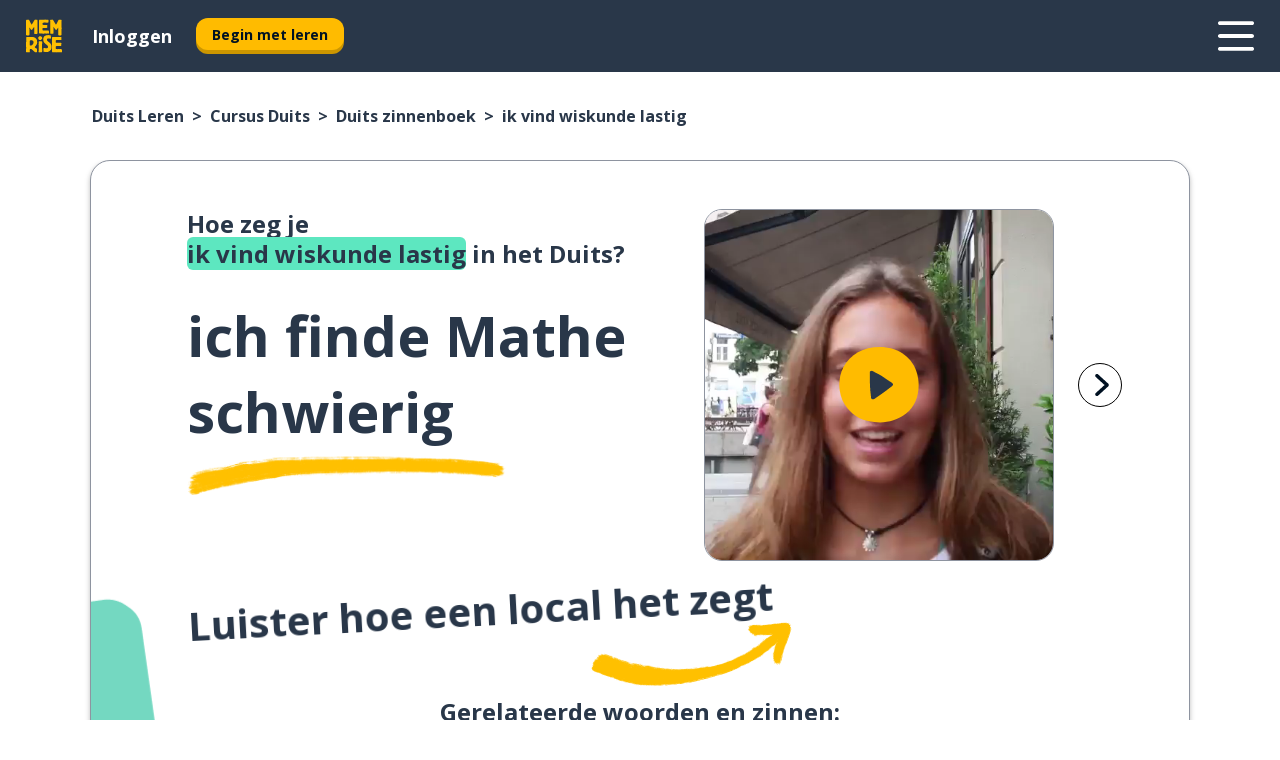

--- FILE ---
content_type: text/html; charset=utf-8
request_url: https://www.memrise.com/nl/duits-leren/cursus-duits/zinnenboek/65541707399426/hoe-zeg-je-ik-vind-wiskunde-lastig-in-het-duits
body_size: 108428
content:
<!DOCTYPE html><html lang="nl" data-testid="mainHtml" dir="ltr"><head><meta charSet="utf-8" data-next-head=""/><meta name="viewport" content="width=device-width" data-next-head=""/><link rel="canonical" href="https://www.memrise.com/nl/duits-leren/cursus-duits/zinnenboek/65541707399426/hoe-zeg-je-ik-vind-wiskunde-lastig-in-het-duits" data-next-head=""/><title data-next-head="">Hoe je ik vind wiskunde lastig zegt in het Duits - Memrise.</title><meta name="description" content="Leer hoe je ik vind wiskunde lastig zegt in het Duits, hoe je het in het echte leven gebruikt en hoe je Memrise gebruikt om andere echte Duitse zinnen te leren." data-next-head=""/><link rel="shortcut icon" href="/favicons/favicon-new-logo.ico"/><link rel="icon" type="image/png" href="/favicons/favicon-new-logo-32x32.png"/><link rel="apple-touch-icon" sizes="180x180" href="/favicons/apple-touch-new-logo-icon.png"/><link rel="icon" type="image/png" sizes="512x512" href="/favicons/android-chrome-512x512.png"/><link rel="icon" type="image/png" sizes="192x192" href="/favicons/android-chrome-192x192.png"/><link rel="icon" type="image/png" sizes="32x32" href="/favicons/favicon-new-logo-32x32.png"/><link rel="icon" type="image/png" sizes="16x16" href="/favicons/favicon-new-logo-16x16.png"/><link data-next-font="" rel="preconnect" href="/" crossorigin="anonymous"/><link rel="preload" href="/_next/static/css/bb316c81c50a5d4c.css" as="style"/><script>
                (function(w,d,s,l,i){w[l]=w[l]||[];w[l].push({'gtm.start':
                new Date().getTime(),event:'gtm.js'});var f=d.getElementsByTagName(s)[0],
                j=d.createElement(s),dl=l!='dataLayer'?'&l='+l:'';j.async=true;j.src=
                'https://www.googletagmanager.com/gtm.js?id='+i+dl;f.parentNode.insertBefore(j,f);
                })(window,document,'script','dataLayer','GTM-MN6K9Q4');
              </script><style>@import url(https://fonts.googleapis.com/css?family=Open+Sans:400,600,700&display=swap);
                       @import url(https://fonts.googleapis.com/css?family=Noto+Sans+JP:400,900&display=swap);
                       @import url(https://fonts.googleapis.com/css2?family=Satisfy&display=swap);</style><link rel="stylesheet" href="/_next/static/css/bb316c81c50a5d4c.css" data-n-g=""/><noscript data-n-css=""></noscript><script defer="" noModule="" src="/_next/static/chunks/polyfills-42372ed130431b0a.js"></script><script defer="" src="/_next/static/chunks/5418-65e685e2eccde3c3.js"></script><script defer="" src="/_next/static/chunks/3028.eabb58f2f29c3e21.js"></script><script src="/_next/static/chunks/webpack-f0b4fd96037f0923.js" defer=""></script><script src="/_next/static/chunks/framework-1ae7e0fe5de7da5e.js" defer=""></script><script src="/_next/static/chunks/main-9f68fa95cfde5b13.js" defer=""></script><script src="/_next/static/chunks/pages/_app-09145aa6536c4ce9.js" defer=""></script><script src="/_next/static/chunks/1780-55b19a1678f92139.js" defer=""></script><script src="/_next/static/chunks/4587-2d1760c0a445f3a3.js" defer=""></script><script src="/_next/static/chunks/2548-00abbcdc90c686bc.js" defer=""></script><script src="/_next/static/chunks/7811-6ce68f9d33c47f5a.js" defer=""></script><script src="/_next/static/chunks/7098-0f6e0dc6b23acfe5.js" defer=""></script><script src="/_next/static/chunks/5886-91262f456e5d71ad.js" defer=""></script><script src="/_next/static/chunks/286-09d5c5389b9ff13f.js" defer=""></script><script src="/_next/static/chunks/671-2f46e20b5f331a64.js" defer=""></script><script src="/_next/static/chunks/9877-15d354d6e5ea531b.js" defer=""></script><script src="/_next/static/chunks/7060-16f064b9a6205d1c.js" defer=""></script><script src="/_next/static/chunks/pages/localized/%5BsourceLanguageLocale%5D/%5BlearnSlug%5D/%5BcourseSlug%5D/phrasebook/%5BlearnableId%5D/%5BlearnableTitle%5D-817afed7d5e0ed6d.js" defer=""></script><script src="/_next/static/Z60FaB26OAc_MOByUbK61/_buildManifest.js" defer=""></script><script src="/_next/static/Z60FaB26OAc_MOByUbK61/_ssgManifest.js" defer=""></script><style data-styled="" data-styled-version="6.3.8">*{box-sizing:border-box;max-width:70ex;}/*!sc*/
body,button,canvas,div,footer,header,html,input,img,label,main,nav,picture,svg,source,table,video{max-width:none;}/*!sc*/
input{font:inherit;}/*!sc*/
button{font-family:inherit;color:#001122;}/*!sc*/
body{font-family:"Open Sans",Sans-Serif,sans-serif;margin:0;}/*!sc*/
body *:focus{outline:none;}/*!sc*/
body *:focus-visible{box-shadow:0 0 0 3px #009FBB;outline:none;}/*!sc*/
body.ReactModal__Body--open{overflow:hidden;}/*!sc*/
@font-face{font-family:'Boing';src:url('/_next/static/fonts/82b0ddc927b20c7fe29c681becdfc688.woff2') format('woff2'),url('/_next/static/fonts/73499f2fb5eb9691e8f8a1d92ec83f9b.woff') format('woff');font-display:swap;}/*!sc*/
@font-face{font-family:'SF Compact Display';src:url(/_next/static/fonts/142461908bfa6ee83c81c4ecef6d9fe0.ttf) format('truetype');font-weight:500;font-style:normal;font-display:swap;}/*!sc*/
data-styled.g1[id="sc-global-iEDSUG1"]{content:"sc-global-iEDSUG1,"}/*!sc*/
.eibXAM{-webkit-font-smoothing:antialiased;-moz-osx-font-smoothing:grayscale;}/*!sc*/
.eibXAM svg{height:1em;line-height:inherit;vertical-align:middle;width:1em;}/*!sc*/
.Yibfq{-webkit-font-smoothing:antialiased;-moz-osx-font-smoothing:grayscale;}/*!sc*/
.Yibfq svg{height:1em;line-height:inherit;vertical-align:middle;width:1em;}/*!sc*/
.Yibfq svg,.Yibfq svg *{fill:currentcolor;}/*!sc*/
data-styled.g2[id="sc-b7oact-0"]{content:"eibXAM,Yibfq,"}/*!sc*/
.iTPbvG{position:fixed;z-index:900;top:0;}/*!sc*/
.iTPbvG .reactModalOverlay{background:rgba(41,55,73,0.8);position:absolute;width:100vw;height:100vh;display:flex;align-items:center;justify-content:center;padding-bottom:5vh;padding:0;}/*!sc*/
.iTPbvG .reactModalContent:focus{box-shadow:none;}/*!sc*/
.iTPbvG .reactModalContent{margin:0 0.5rem;position:relative;background:#FFFFFF;max-width:35rem;width:100%;height:fit-content;max-height:90vh;border-radius:1rem;overflow:auto;scrollbar-width:thin;width:100vw;height:100vh;max-width:100vw;max-height:100vh;margin:0;border-radius:0;}/*!sc*/
.iTPbvG .reactModalContent::-webkit-scrollbar{width:0.25rem;height:0.25rem;}/*!sc*/
.iTPbvG .reactModalContent::-webkit-scrollbar-track-piece{margin:0.75rem;}/*!sc*/
.iTPbvG .reactModalContent::-webkit-scrollbar-thumb{border-radius:9999rem;background:#BCC2CF;}/*!sc*/
data-styled.g6[id="sc-zupeq8-3"]{content:"iTPbvG,"}/*!sc*/
.gXstYC{background:none;border:none;color:inherit;cursor:pointer;font:inherit;margin:0;max-width:none;outline:none;padding:0;text-decoration:none;height:fit-content;display:inline-block;flex-shrink:0;color:#001122;text-align:center;padding-left:1rem;padding-right:1rem;border-radius:0.75rem;font-family:'Open Sans',sans-serif;font-style:normal;font-weight:700;font-size:0.875rem;line-height:1.5;padding-top:4.5px;padding-bottom:4.5px;background:#FFFFFF;border:1px solid #A8AEBA;width:fit-content;}/*!sc*/
.gXstYC:focus-visible,.gXstYC:hover{color:#A8AEBA;}/*!sc*/
.gXstYC:active{color:#46566B;border-color:#46566B;}/*!sc*/
.gXstYC:disabled{background:#E7EAEF;border-color:#E7EAEF;box-shadow:none;color:#8E94A0;cursor:default;}/*!sc*/
.gXstYC:disabled:hover{background:#E7EAEF;box-shadow:none;}/*!sc*/
.eTPdDN{background:none;border:none;color:inherit;cursor:pointer;font:inherit;margin:0;max-width:none;outline:none;padding:0;text-decoration:none;height:fit-content;display:inline-block;flex-shrink:0;color:#001122;text-align:center;padding-left:1rem;padding-right:1rem;border-radius:0.75rem;font-family:'Open Sans',sans-serif;font-style:normal;font-weight:700;font-size:0.875rem;line-height:1.5;padding-top:5.5px;padding-bottom:5.5px;background:#FFBB00;box-shadow:0 0.25rem 0 0 #CC9600;width:fit-content;}/*!sc*/
.eTPdDN:focus-visible,.eTPdDN:hover{background:#FFD666;}/*!sc*/
.eTPdDN:active{background:#CC9600;box-shadow:none;}/*!sc*/
@media (max-width:calc(35rem - 1px)){.eTPdDN{width:100%;min-width:unset;}}/*!sc*/
.eTPdDN:disabled{background:#E7EAEF;border-color:#E7EAEF;box-shadow:none;color:#8E94A0;cursor:default;}/*!sc*/
.eTPdDN:disabled:hover{background:#E7EAEF;box-shadow:none;}/*!sc*/
.cPeIpu{background:none;border:none;color:inherit;cursor:pointer;font:inherit;margin:0;max-width:none;outline:none;padding:0;text-decoration:none;height:fit-content;display:inline-block;flex-shrink:0;color:#001122;text-align:center;padding-left:1.5rem;padding-right:1.5rem;border-radius:1rem;font-family:'Open Sans',sans-serif;font-style:normal;font-weight:700;font-size:1.125rem;line-height:1.5;padding-top:10.5px;padding-bottom:10.5px;background:#FFBB00;box-shadow:0 0.25rem 0 0 #CC9600;width:fit-content;}/*!sc*/
.cPeIpu:focus-visible,.cPeIpu:hover{background:#FFD666;}/*!sc*/
.cPeIpu:active{background:#CC9600;box-shadow:none;}/*!sc*/
@media (max-width:calc(35rem - 1px)){.cPeIpu{width:100%;min-width:unset;}}/*!sc*/
.cPeIpu:disabled{background:#E7EAEF;border-color:#E7EAEF;box-shadow:none;color:#8E94A0;cursor:default;}/*!sc*/
.cPeIpu:disabled:hover{background:#E7EAEF;box-shadow:none;}/*!sc*/
.bmeLeZ{background:none;border:none;color:inherit;cursor:pointer;font:inherit;margin:0;max-width:none;outline:none;padding:0;text-decoration:none;height:fit-content;display:inline-block;flex-shrink:0;color:#001122;text-align:center;padding-left:1.5rem;padding-right:1.5rem;border-radius:1rem;font-family:'Open Sans',sans-serif;font-style:normal;font-weight:700;font-size:1.125rem;line-height:1.5;padding-top:10.5px;padding-bottom:10.5px;background:#FFBB00;box-shadow:0 0.25rem 0 0 #CC9600;width:fit-content;}/*!sc*/
.bmeLeZ:focus-visible,.bmeLeZ:hover{background:#FFD666;}/*!sc*/
.bmeLeZ:active{background:#CC9600;box-shadow:none;}/*!sc*/
.bmeLeZ:disabled{background:#E7EAEF;border-color:#E7EAEF;box-shadow:none;color:#8E94A0;cursor:default;}/*!sc*/
.bmeLeZ:disabled:hover{background:#E7EAEF;box-shadow:none;}/*!sc*/
data-styled.g11[id="sc-bpbwls-0"]{content:"gXstYC,eTPdDN,cPeIpu,bmeLeZ,"}/*!sc*/
.dxUnii{display:block;width:4rem;aspect-ratio:100/91;}/*!sc*/
.dxUnii svg{width:100%;height:100%;}/*!sc*/
data-styled.g18[id="sc-1n7mr0z-0"]{content:"dxUnii,"}/*!sc*/
.kdtBmU{display:flex;margin:calc(100% / 8);background-color:#939094;border-radius:100%;}/*!sc*/
data-styled.g22[id="sc-195syxk-0"]{content:"kdtBmU,"}/*!sc*/
.jbBFti{height:100%;width:100%;}/*!sc*/
data-styled.g23[id="sc-195syxk-1"]{content:"jbBFti,"}/*!sc*/
.eeohFm{position:sticky;top:0;z-index:600;}/*!sc*/
data-styled.g31[id="sc-9u2oxj-0"]{content:"eeohFm,"}/*!sc*/
.yVhvY{display:none;height:2.5rem;background-color:#FFC933;color:#FFFFFF;}/*!sc*/
@media (min-width:90rem){.yVhvY{display:flex;align-items:center;justify-content:flex-end;gap:3rem;padding:0 1.25rem;}}/*!sc*/
data-styled.g32[id="sc-9u2oxj-1"]{content:"yVhvY,"}/*!sc*/
.iEeRSt{display:flex;gap:1rem;justify-content:space-between;align-items:center;height:4.5rem;padding:0 1.25rem;background-color:#293749;color:#FFFFFF;}/*!sc*/
@media (min-width:45rem){.iEeRSt{gap:2rem;}}/*!sc*/
@media (min-width:90rem){.iEeRSt{height:5rem;}}/*!sc*/
data-styled.g33[id="sc-9u2oxj-2"]{content:"iEeRSt,"}/*!sc*/
.lilcpx{flex-grow:1;display:flex;align-items:center;gap:2rem;}/*!sc*/
@media (min-width:90rem){.lilcpx{flex-grow:0;justify-content:flex-end;}}/*!sc*/
data-styled.g34[id="sc-9u2oxj-3"]{content:"lilcpx,"}/*!sc*/
.bCKubf{display:none;gap:2rem;margin:0;padding:0;font-family:'Open Sans',sans-serif;font-style:normal;font-weight:700;font-size:1.25rem;line-height:1.5;}/*!sc*/
@media (min-width:90rem){.bCKubf{display:flex;}}/*!sc*/
data-styled.g35[id="sc-9u2oxj-4"]{content:"bCKubf,"}/*!sc*/
.dLokoq{list-style-type:none;}/*!sc*/
data-styled.g36[id="sc-9u2oxj-5"]{content:"dLokoq,"}/*!sc*/
.jbgKid{display:inline-block;color:inherit;text-decoration:none;transition:transform 0.5s ease;}/*!sc*/
.jbgKid:hover{transform:translateY(-0.125rem);}/*!sc*/
data-styled.g37[id="sc-9u2oxj-6"]{content:"jbgKid,"}/*!sc*/
.fdIjak{transform:translateY(-0.125rem);}/*!sc*/
@media (min-width:90rem){.fdIjak{display:none;}}/*!sc*/
data-styled.g38[id="sc-9u2oxj-7"]{content:"fdIjak,"}/*!sc*/
.bVdISj{display:none;transform:translateY(-0.125rem);}/*!sc*/
@media (min-width:90rem){.bVdISj{display:flex;}}/*!sc*/
data-styled.g39[id="sc-9u2oxj-8"]{content:"bVdISj,"}/*!sc*/
.dOOdsr{height:3rem;margin-left:auto;}/*!sc*/
@media (min-width:90rem){.dOOdsr{display:none;}}/*!sc*/
data-styled.g40[id="sc-9u2oxj-9"]{content:"dOOdsr,"}/*!sc*/
.llMpaE{color:#FFFFFF;background:none;padding:0;border:none;cursor:pointer;height:3rem;width:3rem;}/*!sc*/
data-styled.g41[id="sc-9u2oxj-10"]{content:"llMpaE,"}/*!sc*/
.jzIVbf svg{height:100%;width:100%;padding:0 calc(100% / 8);}/*!sc*/
data-styled.g42[id="sc-9u2oxj-11"]{content:"jzIVbf,"}/*!sc*/
.jNLUlX{display:none;padding:0.5rem 1.5rem;color:#FFFFFF;font-family:'Open Sans',sans-serif;font-style:normal;font-weight:700;font-size:1.125rem;line-height:1.5;}/*!sc*/
@media (min-width:45rem){.jNLUlX{display:block;}}/*!sc*/
@media (min-width:90rem){.jNLUlX{display:none;}}/*!sc*/
data-styled.g43[id="sc-9u2oxj-12"]{content:"jNLUlX,"}/*!sc*/
.oiaAH{right:4rem;top:0.75rem;}/*!sc*/
@media (min-width:90rem){.oiaAH{right:unset;left:8rem;top:3.5rem;}}/*!sc*/
data-styled.g44[id="sc-9u2oxj-13"]{content:"oiaAH,"}/*!sc*/
.bZrOgw .reactModalOverlay{justify-content:flex-end;}/*!sc*/
.bZrOgw .reactModalContent{max-width:35rem;background-color:#FFC933;}/*!sc*/
data-styled.g45[id="sc-19kcgpx-0"]{content:"bZrOgw,"}/*!sc*/
.dMbcZR{border:none;border-radius:1rem;background:#FFFFFF;box-shadow:0 0 0.25rem 0.125rem #D9DEE8;position:absolute;z-index:900;overflow:hidden;left:50%;transform:translateX(-50%);}/*!sc*/
@media (max-width:64rem){.dMbcZR{max-width:238px;}}/*!sc*/
data-styled.g56[id="sc-hboymh-0"]{content:"dMbcZR,"}/*!sc*/
.dvzpbp{overflow:hidden;max-height:75vh;overflow-y:auto;scrollbar-width:thin;}/*!sc*/
.dvzpbp::-webkit-scrollbar{width:0.25rem;height:0.25rem;}/*!sc*/
.dvzpbp::-webkit-scrollbar-track-piece{margin:0.75rem;}/*!sc*/
.dvzpbp::-webkit-scrollbar-thumb{border-radius:9999rem;background:#BCC2CF;}/*!sc*/
data-styled.g57[id="sc-hboymh-1"]{content:"dvzpbp,"}/*!sc*/
.eFGcHk{position:relative;}/*!sc*/
data-styled.g59[id="sc-hboymh-3"]{content:"eFGcHk,"}/*!sc*/
.ixqNxX .sc-hboymh-0{box-shadow:0 3px 3px hsla(0,0%,0%,0.14);background-color:#FFC933;border-radius:1.25rem;padding:2rem 1.5rem;margin-top:calc((5rem - 1.875rem) / 2);}/*!sc*/
data-styled.g60[id="sc-1oa7fe-0"]{content:"ixqNxX,"}/*!sc*/
.inYVMA{background:none;color:inherit;padding:0;border:none;cursor:pointer;transition:transform 0.5s ease;font-family:'Open Sans',sans-serif;font-style:normal;font-weight:700;font-size:1.25rem;line-height:1.5;}/*!sc*/
.inYVMA:hover{transform:translateY(-0.125rem);}/*!sc*/
data-styled.g62[id="sc-1oa7fe-2"]{content:"inYVMA,"}/*!sc*/
.dRKryC{display:flex;gap:1.5rem;}/*!sc*/
data-styled.g64[id="sc-1oa7fe-4"]{content:"dRKryC,"}/*!sc*/
.iVXicS{list-style-type:none;padding:0;}/*!sc*/
.iVXicS:first-of-type:last-of-type li:first-of-type:last-of-type{border-bottom:none;padding:0;min-height:3rem;width:unset;white-space:nowrap;}/*!sc*/
data-styled.g65[id="sc-1oa7fe-5"]{content:"iVXicS,"}/*!sc*/
.hWyDOX{list-style-type:none;min-height:4rem;padding:0.5rem 0;width:14.75rem;max-width:14.75rem;border-bottom:1px solid #46566B;}/*!sc*/
data-styled.g66[id="sc-1oa7fe-6"]{content:"hWyDOX,"}/*!sc*/
.gonibS{display:flex;align-items:center;gap:0.25rem;min-height:3rem;}/*!sc*/
data-styled.g67[id="sc-1oa7fe-7"]{content:"gonibS,"}/*!sc*/
.zQSXL{flex-shrink:0;display:flex;height:2.5rem;width:2.5rem;font-size:2.5rem;}/*!sc*/
data-styled.g68[id="sc-1oa7fe-8"]{content:"zQSXL,"}/*!sc*/
.hLjwcr{display:inline-block;color:#000000;font-family:'Open Sans',sans-serif;font-style:normal;font-weight:500;font-size:1rem;line-height:1.5;text-decoration:none;transition:transform 0.5s ease;}/*!sc*/
.hLjwcr:hover{transform:translateY(-0.125rem);}/*!sc*/
data-styled.g69[id="sc-1oa7fe-9"]{content:"hLjwcr,"}/*!sc*/
.hYoVCJ{display:none;}/*!sc*/
data-styled.g70[id="sc-1oa7fe-10"]{content:"hYoVCJ,"}/*!sc*/
.hYqfhi{width:3rem;height:3rem;}/*!sc*/
.hYqfhi svg{padding:0 calc(100% / 8);}/*!sc*/
@media (min-width:90rem){.hYqfhi{width:5rem;height:5rem;}}/*!sc*/
data-styled.g75[id="sc-zbwtg0-0"]{content:"hYqfhi,"}/*!sc*/
.esYjaZ{outline:none;text-decoration:none;transition:all 0.5s ease;}/*!sc*/
.esYjaZ:hover{color:#FFBB00;}/*!sc*/
data-styled.g76[id="sc-1dmnw0n-0"]{content:"esYjaZ,"}/*!sc*/
.bJePxX{margin:unset;padding:unset;list-style:none;max-width:unset;}/*!sc*/
data-styled.g77[id="sc-1dmnw0n-1"]{content:"bJePxX,"}/*!sc*/
.ejAquI{max-width:unset;}/*!sc*/
data-styled.g78[id="sc-1dmnw0n-2"]{content:"ejAquI,"}/*!sc*/
.bkiahp{padding:4rem 1.5rem;background-color:#293749;color:#FFFFFF;}/*!sc*/
data-styled.g79[id="sc-1dmnw0n-3"]{content:"bkiahp,"}/*!sc*/
.dZhEqk{margin-top:2rem;display:grid;grid-template-columns:repeat(1fr);}/*!sc*/
@media (min-width:768px){.dZhEqk{max-width:870px;margin-top:4rem;margin-left:auto;margin-right:auto;grid-column-gap:0.75rem;grid-template-columns:repeat(4,1fr);}}/*!sc*/
data-styled.g80[id="sc-1dmnw0n-4"]{content:"dZhEqk,"}/*!sc*/
.ktwuIg{min-height:1.75rem;display:flex;align-items:center;color:inherit;font-family:'Open Sans',sans-serif;font-style:normal;font-weight:500;font-size:1rem;line-height:1.5;}/*!sc*/
data-styled.g81[id="sc-1dmnw0n-5"]{content:"ktwuIg,"}/*!sc*/
@media (max-width:calc(768px - 1px)){.kLAreK{padding-top:0.5rem;padding-bottom:0.5rem;border-bottom:1px solid #CCD2DE;}}/*!sc*/
data-styled.g83[id="sc-1dmnw0n-7"]{content:"kLAreK,"}/*!sc*/
.dlHLef{margin-left:auto;margin-right:auto;}/*!sc*/
data-styled.g85[id="sc-1dmnw0n-9"]{content:"dlHLef,"}/*!sc*/
.euyaYm{width:fit-content;margin-top:2rem;margin-left:auto;margin-right:auto;}/*!sc*/
data-styled.g86[id="sc-1dmnw0n-10"]{content:"euyaYm,"}/*!sc*/
.evJgNk{margin-top:3rem;display:flex;flex-direction:row;align-items:center;justify-content:center;gap:1.25rem;}/*!sc*/
data-styled.g87[id="sc-1dmnw0n-11"]{content:"evJgNk,"}/*!sc*/
.beccEH{font-family:'Open Sans',sans-serif;font-style:normal;font-weight:700;font-size:0.875rem;line-height:1.5;color:#939094;}/*!sc*/
data-styled.g88[id="sc-1dmnw0n-12"]{content:"beccEH,"}/*!sc*/
.jgscxc{margin-top:2.5rem;display:flex;flex-direction:row;align-items:center;justify-content:center;gap:1.25rem;}/*!sc*/
data-styled.g89[id="sc-1dmnw0n-13"]{content:"jgscxc,"}/*!sc*/
.emCsNb{width:2rem;height:2rem;display:flex;align-items:center;justify-content:center;border:1px solid #FFFFFF;border-radius:9999rem;color:inherit;font-family:'Open Sans',sans-serif;font-style:normal;font-weight:700;font-size:0.875rem;line-height:1.5;}/*!sc*/
.emCsNb:hover{border-color:#FFBB00;}/*!sc*/
.emCsNb svg{width:0.5rem;}/*!sc*/
.ioFoeN{width:2rem;height:2rem;display:flex;align-items:center;justify-content:center;border:1px solid #FFFFFF;border-radius:9999rem;color:inherit;font-family:'Open Sans',sans-serif;font-style:normal;font-weight:700;font-size:0.875rem;line-height:1.5;}/*!sc*/
.ioFoeN:hover{border-color:#FFBB00;}/*!sc*/
.ioFoeN svg{width:1rem;}/*!sc*/
data-styled.g90[id="sc-1h6n5nk-0"]{content:"emCsNb,ioFoeN,"}/*!sc*/
.fNExfa{flex:1;}/*!sc*/
data-styled.g91[id="sc-tbb2mp-0"]{content:"fNExfa,"}/*!sc*/
.lkokji{min-height:100vh;display:flex;flex-direction:column;background-color:#FFFFFF;}/*!sc*/
data-styled.g92[id="sc-tbb2mp-1"]{content:"lkokji,"}/*!sc*/
.fMFejP{display:inline-flex;flex-direction:column;align-items:center;}/*!sc*/
data-styled.g93[id="sc-u2pznz-0"]{content:"fMFejP,"}/*!sc*/
.gvWdZq{margin-bottom:0.5rem;}/*!sc*/
data-styled.g94[id="sc-u2pznz-1"]{content:"gvWdZq,"}/*!sc*/
.KIGWD{display:inline-block;color:unset;text-decoration:none;font-family:'Open Sans',sans-serif;font-style:normal;font-weight:700;font-size:0.875rem;line-height:1.5;}/*!sc*/
.KIGWD:hover{text-decoration:underline;}/*!sc*/
data-styled.g96[id="sc-u2pznz-3"]{content:"KIGWD,"}/*!sc*/
.iSPzAF{display:flex;flex-wrap:wrap;justify-content:center;gap:1rem;}/*!sc*/
@media (min-width:40rem){.iSPzAF{display:grid;grid-auto-columns:minmax(0,1fr);grid-auto-flow:column;}.iSPzAF >*:first-child{margin-left:auto;}.iSPzAF >*:last-child{margin-right:auto;}}/*!sc*/
data-styled.g97[id="sc-u2pznz-4"]{content:"iSPzAF,"}/*!sc*/
.bmMtsI{height:100%;aspect-ratio:3/1;background-image:url();background-position-x:left;background-position-y:top;background-repeat:no-repeat;background-size:contain;text-indent:100%;white-space:nowrap;overflow:hidden;}/*!sc*/
data-styled.g98[id="sc-1dvjq6u-0"]{content:"bmMtsI,"}/*!sc*/
.gApplx{width:fit-content;height:3.5rem;display:block;overflow:hidden;}/*!sc*/
data-styled.g99[id="sc-1dvjq6u-1"]{content:"gApplx,"}/*!sc*/
.cQyHZR{height:100%;aspect-ratio:27/8;background-image:url();background-position-x:left;background-position-y:top;background-repeat:no-repeat;background-size:contain;text-indent:100%;white-space:nowrap;overflow:hidden;}/*!sc*/
data-styled.g100[id="sc-huerz9-0"]{content:"cQyHZR,"}/*!sc*/
.chCyCb{width:fit-content;height:3.5rem;display:block;overflow:hidden;}/*!sc*/
data-styled.g101[id="sc-huerz9-1"]{content:"chCyCb,"}/*!sc*/
.hIwiWL{margin-left:auto;margin-right:auto;padding:1.25rem 1.5rem;}/*!sc*/
@media (max-width: 30rem){.hIwiWL{padding:2.5rem 1.5rem;}}/*!sc*/
data-styled.g102[id="sc-16z8h1d-0"]{content:"hIwiWL,"}/*!sc*/
.doZQcH{margin:0 0.75rem 1.25rem;border-radius:0.75rem;text-decoration:none;}/*!sc*/
.doZQcH:hover{background:#F6F6F6;}/*!sc*/
@media (min-width:40rem){.doZQcH{margin:0 0.75rem 2rem;}}/*!sc*/
data-styled.g112[id="sc-wd9cs0-0"]{content:"doZQcH,"}/*!sc*/
.gSgVJV{position:relative;width:300px;height:6rem;border:1px solid #8E94A0;box-sizing:border-box;box-shadow:0 0.25rem 0 #CCD2DE;border-radius:0.75rem;color:#293749;background-image:url(/_next/static/images/dcf164ad18c5da121a539a1ae399290f.png);background-repeat:no-repeat;background-position:bottom center;padding:1rem 0.75rem 1rem 1.5rem;font-weight:700;}/*!sc*/
.gSgVJV:active{box-shadow:none;}/*!sc*/
.gSgVJV img{width:1.125rem;height:1.125rem;}/*!sc*/
data-styled.g113[id="sc-wd9cs0-1"]{content:"gSgVJV,"}/*!sc*/
.ejTThr{display:flex;align-items:center;margin-bottom:0.25rem;padding-bottom:1rem;border-bottom:1px solid #293749;}/*!sc*/
data-styled.g114[id="sc-wd9cs0-2"]{content:"ejTThr,"}/*!sc*/
.iDsnXl{margin:0 0 0 0.25rem;white-space:nowrap;overflow:hidden;text-overflow:ellipsis;position:relative;font-family:'Open Sans',sans-serif;font-style:normal;font-weight:700;font-size:1rem;line-height:1.5;padding-left:1.5rem;}/*!sc*/
@media (min-width:40rem){.iDsnXl{font-family:'Open Sans',sans-serif;font-style:normal;font-weight:700;font-size:1.25rem;line-height:1.5;}}/*!sc*/
.iDsnXl:before{display:inline-block;content:'';background:url(https://static.memrise.com/uploads/scenario-icons/Activities-711bbfc8-eb66-420a-acae-5ca5778209dc.png) left center no-repeat;background-size:contain;position:absolute;width:18px;height:100%;left:0;}/*!sc*/
@media (min-width:40rem){.iDsnXl:before{width:1.25rem;}}/*!sc*/
data-styled.g115[id="sc-wd9cs0-3"]{content:"iDsnXl,"}/*!sc*/
.eDAmPQ{display:flex;justify-content:space-between;font-family:'Open Sans',sans-serif;font-style:normal;font-weight:500;font-size:0.75rem;line-height:1.5;}/*!sc*/
@media (min-width:40rem){.eDAmPQ{font-family:'Open Sans',sans-serif;font-style:normal;font-weight:700;font-size:0.875rem;line-height:1.5;}}/*!sc*/
data-styled.g116[id="sc-wd9cs0-4"]{content:"eDAmPQ,"}/*!sc*/
.kJdkFz{margin-bottom:3rem;}/*!sc*/
@media (min-width:40rem){.kJdkFz{margin-bottom:8rem;}}/*!sc*/
data-styled.g117[id="sc-4k62pk-0"]{content:"kJdkFz,"}/*!sc*/
.Wpgyn{width:100%;display:flex;justify-content:center;flex-wrap:wrap;}/*!sc*/
data-styled.g118[id="sc-4k62pk-1"]{content:"Wpgyn,"}/*!sc*/
.gVRBTD{margin-bottom:1.25rem;text-align:center;font-family:'Open Sans',sans-serif;font-style:normal;font-weight:700;font-size:1.5rem;line-height:1.25;}/*!sc*/
@media (min-width:40rem){.gVRBTD{margin-bottom:2rem;font-family:'Open Sans',sans-serif;font-style:normal;font-weight:700;font-size:1.5rem;line-height:1.25;}}/*!sc*/
data-styled.g119[id="sc-4k62pk-2"]{content:"gVRBTD,"}/*!sc*/
.jkNOEw{box-sizing:content-box;margin-left:auto;margin-right:auto;max-width:80rem;padding:0 0;display:flex;flex-direction:column;align-items:center;}/*!sc*/
data-styled.g125[id="sc-11woejv-0"]{content:"jkNOEw,"}/*!sc*/
.bZbmFT{height:100%;width:100%;}/*!sc*/
data-styled.g231[id="sc-1uvkzx3-0"]{content:"bZbmFT,"}/*!sc*/
.chYlnM{display:inline-block;height:fit-content;position:relative;}/*!sc*/
data-styled.g232[id="sc-1uvkzx3-1"]{content:"chYlnM,"}/*!sc*/
.fuBxou svg{height:100%;width:100%;}/*!sc*/
.fuBxou svg *{fill:#FFBB00;}/*!sc*/
data-styled.g233[id="sc-1uvkzx3-2"]{content:"fuBxou,"}/*!sc*/
.gocWaw{height:100%;position:relative;width:100%;}/*!sc*/
data-styled.g234[id="sc-1uvkzx3-3"]{content:"gocWaw,"}/*!sc*/
.cODqxv{left:42%;position:absolute;width:20%;}/*!sc*/
data-styled.g235[id="sc-1uvkzx3-4"]{content:"cODqxv,"}/*!sc*/
.cBGSmk{align-items:center;background:none;border:none;border-radius:50%;cursor:pointer;display:flex;height:100%;justify-content:center;left:0;padding:20%;position:absolute;top:0;transform-origin:center;width:100%;}/*!sc*/
.cBGSmk.cBGSmk:focus{box-shadow:none;}/*!sc*/
.cBGSmk.cBGSmk:focus .sc-1uvkzx3-0{stroke:#009FBB;stroke-width:3px;}/*!sc*/
.cBGSmk .sc-1uvkzx3-2,.cBGSmk .sc-1uvkzx3-0{transition:transform 0.4s cubic-bezier(0.39,-0.64,0.29,2.64);}/*!sc*/
.cBGSmk:hover .sc-1uvkzx3-2,.cBGSmk:hover .sc-1uvkzx3-0{transform:scale(1.07);}/*!sc*/
data-styled.g236[id="sc-1uvkzx3-5"]{content:"cBGSmk,"}/*!sc*/
.dyJYgu{border-radius:1rem;width:100%;}/*!sc*/
data-styled.g237[id="sc-1uvkzx3-6"]{content:"dyJYgu,"}/*!sc*/
@media (min-width:60rem){.juvTKQ{display:none;}}/*!sc*/
@media (max-width:calc(60rem - 1px)){.dNaYJq{display:none;}}/*!sc*/
data-styled.g271[id="sc-1nsk6lj-0"]{content:"juvTKQ,dNaYJq,"}/*!sc*/
.hikPUN{padding-right:0.5rem;display:inline;}/*!sc*/
.hikPUN::after{content:'>';padding-left:0.5rem;}/*!sc*/
.hikPUN:last-child{padding-right:0;pointer-events:none;}/*!sc*/
.hikPUN:last-child::after{content:none;}/*!sc*/
data-styled.g272[id="sc-7w4w67-0"]{content:"hikPUN,"}/*!sc*/
.SoGIJ{color:inherit;text-decoration:none;}/*!sc*/
data-styled.g273[id="sc-7w4w67-1"]{content:"SoGIJ,"}/*!sc*/
.iTzvnW{width:100%;max-width:unset;padding:0;padding-left:1.5rem;padding-right:1.5rem;margin:0;margin-top:1rem;margin-bottom:1rem;color:#293749;font-family:'Open Sans',sans-serif;font-style:normal;font-weight:700;font-size:0.875rem;line-height:1.5;list-style:none;white-space:nowrap;overflow-x:scroll;scrollbar-width:none;}/*!sc*/
.iTzvnW::-webkit-scrollbar{display:none;}/*!sc*/
@media (min-width:40rem){.iTzvnW{padding-left:3rem;padding-right:3rem;margin-top:2rem;margin-bottom:2rem;font-family:'Open Sans',sans-serif;font-style:normal;font-weight:700;font-size:1rem;line-height:1.5;white-space:unset;overflow-x:unset;}}/*!sc*/
@media (min-width:1200px){.iTzvnW{max-width:1152px;margin-left:auto;margin-right:auto;padding-left:1.5rem;padding-right:1.5rem;}}/*!sc*/
data-styled.g274[id="sc-718cxb-0"]{content:"iTzvnW,"}/*!sc*/
.jTbuL{position:relative;margin:0;margin-right:0.75rem;min-height:10rem;min-width:5rem;}/*!sc*/
@media (min-width:40rem){.jTbuL{margin-right:1.5rem;}}/*!sc*/
data-styled.g275[id="sc-1wvoh04-0"]{content:"jTbuL,"}/*!sc*/
.ffgSzK{align-items:center;display:flex;flex:1;flex-direction:row;}/*!sc*/
@media (max-width:calc(80rem - 1px)){.ffgSzK:nth-child(even):not(:last-child){flex-direction:row-reverse;justify-content:space-between;}.ffgSzK:nth-child(even):not(:last-child) .sc-1wvoh04-0{margin-left:0.75rem;margin-right:0;}@media (min-width:40rem){.ffgSzK:nth-child(even):not(:last-child) .sc-1wvoh04-0{margin-left:1.5rem;}}}/*!sc*/
data-styled.g276[id="sc-1wvoh04-1"]{content:"ffgSzK,"}/*!sc*/
.GlAmb{font-weight:700;}/*!sc*/
data-styled.g277[id="sc-1wvoh04-2"]{content:"GlAmb,"}/*!sc*/
.kjLGTU{font-family:'Open Sans',sans-serif;font-style:normal;font-weight:700;font-size:1.25rem;line-height:1.5;}/*!sc*/
@media (min-width:40rem){.kjLGTU{margin-bottom:0.5rem;font-family:'Open Sans',sans-serif;font-style:normal;font-weight:700;font-size:1.5rem;line-height:1.25;}}/*!sc*/
data-styled.g278[id="sc-1wvoh04-3"]{content:"kjLGTU,"}/*!sc*/
.hitQHg{font-family:'Open Sans',sans-serif;font-style:normal;font-weight:500;font-size:1rem;line-height:1.5;}/*!sc*/
@media (min-width:40rem){.hitQHg{padding-right:initial;}}/*!sc*/
data-styled.g279[id="sc-1wvoh04-4"]{content:"hitQHg,"}/*!sc*/
.buvHNa{object-fit:contain;}/*!sc*/
data-styled.g280[id="sc-1wvoh04-5"]{content:"buvHNa,"}/*!sc*/
.cMGOoy{flex-direction:column;align-items:center;}/*!sc*/
data-styled.g281[id="sc-9e0a4e-0"]{content:"cMGOoy,"}/*!sc*/
.fQVemK{margin-bottom:1.25rem;color:#293749;font-family:'Open Sans',sans-serif;font-style:normal;font-weight:700;font-size:1.5rem;line-height:1.25;}/*!sc*/
@media (min-width:45rem){.fQVemK{font-family:'Open Sans',sans-serif;font-style:normal;font-weight:700;font-size:1.5rem;line-height:1.25;}}/*!sc*/
data-styled.g282[id="sc-9e0a4e-1"]{content:"fQVemK,"}/*!sc*/
.dGTerz{position:relative;display:flex;flex-wrap:wrap;}/*!sc*/
data-styled.g283[id="sc-9e0a4e-2"]{content:"dGTerz,"}/*!sc*/
.dfQFiM{text-align:center;width:50%;padding-right:2.5rem;min-height:250px;z-index:100;}/*!sc*/
data-styled.g284[id="sc-9e0a4e-3"]{content:"dfQFiM,"}/*!sc*/
.iYOqca{padding-right:0;padding-left:2.5rem;}/*!sc*/
data-styled.g285[id="sc-9e0a4e-4"]{content:"iYOqca,"}/*!sc*/
.jNyVug{text-align:center;margin:0 auto;}/*!sc*/
data-styled.g286[id="sc-9e0a4e-5"]{content:"jNyVug,"}/*!sc*/
.isxMzX{color:#293749;font-family:'Open Sans',sans-serif;font-style:normal;font-weight:700;font-size:1rem;line-height:1.5;}/*!sc*/
@media (min-width:45rem){.isxMzX{font-family:'Open Sans',sans-serif;font-style:normal;font-weight:700;font-size:1.25rem;line-height:1.5;}}/*!sc*/
data-styled.g287[id="sc-9e0a4e-6"]{content:"isxMzX,"}/*!sc*/
.jiLGtS{font-family:'Open Sans',sans-serif;font-style:normal;font-weight:700;font-size:0.75rem;line-height:1.5;}/*!sc*/
@media (min-width:45rem){.jiLGtS{font-family:'Open Sans',sans-serif;font-style:normal;font-weight:700;font-size:0.875rem;line-height:1.5;}}/*!sc*/
data-styled.g288[id="sc-9e0a4e-7"]{content:"jiLGtS,"}/*!sc*/
.cyYSvi{width:100%;max-width:10rem;margin:0 auto;color:#00A778;}/*!sc*/
data-styled.g289[id="sc-9e0a4e-8"]{content:"cyYSvi,"}/*!sc*/
.ZoBY{width:100%;max-width:10rem;margin:0 auto;color:#E46962;}/*!sc*/
data-styled.g290[id="sc-9e0a4e-9"]{content:"ZoBY,"}/*!sc*/
.IcUwT{color:#009FBB;}/*!sc*/
data-styled.g291[id="sc-9e0a4e-10"]{content:"IcUwT,"}/*!sc*/
.guHFsU{object-fit:contain;}/*!sc*/
data-styled.g292[id="sc-9e0a4e-11"]{content:"guHFsU,"}/*!sc*/
.cLUkXq{display:none;}/*!sc*/
@media (min-width:40rem){.cLUkXq{display:block;width:fit-content;margin-top:3rem;margin-left:auto;margin-right:auto;}}/*!sc*/
data-styled.g314[id="sc-u78ft2-0"]{content:"cLUkXq,"}/*!sc*/
.cORQGp{color:#293749;padding-left:1.5rem;padding-right:1.5rem;padding-bottom:2.5rem;}/*!sc*/
@media (min-width:40rem){.cORQGp{padding-bottom:5rem;}}/*!sc*/
data-styled.g315[id="sc-u78ft2-1"]{content:"cORQGp,"}/*!sc*/
.bDzWzX{width:100%;max-width:30rem;margin-left:auto;margin-right:auto;padding-top:1.5rem;padding-bottom:3rem;padding-left:1.5rem;padding-right:1.5rem;background-color:#FFFFFF;border-radius:0.75rem;box-shadow:0 1px 3px hsla(0, 0%, 0%, 0.14),0 1px 2px hsla(0, 0%, 0%, 0.24);}/*!sc*/
@media (min-width:40rem){.bDzWzX{max-width:unset;padding:unset;border-radius:unset;box-shadow:unset;}}/*!sc*/
data-styled.g316[id="sc-u78ft2-2"]{content:"bDzWzX,"}/*!sc*/
.kixUzA{margin-bottom:3rem;font-family:'Open Sans',sans-serif;font-style:normal;font-weight:700;font-size:1rem;line-height:1.5;}/*!sc*/
@media (min-width:40rem){.kixUzA{max-width:35rem;margin-bottom:3rem;font-family:'Open Sans',sans-serif;font-style:normal;font-weight:700;font-size:1rem;line-height:1.5;}}/*!sc*/
data-styled.g317[id="sc-u78ft2-3"]{content:"kixUzA,"}/*!sc*/
.dGIOSk >*{margin-bottom:3rem;}/*!sc*/
.dGIOSk >*:last-of-type{margin-bottom:unset;}/*!sc*/
@media (min-width:40rem){.dGIOSk{display:flex;flex-direction:column;align-items:center;justify-content:flex-start;flex-wrap:wrap;}.dGIOSk >*{width:25rem;}}/*!sc*/
@media (min-width:80rem){.dGIOSk{flex-direction:row;gap:3rem;}.dGIOSk >*,.dGIOSk >*:last-of-type{margin-bottom:unset;width:unset;}}/*!sc*/
data-styled.g318[id="sc-u78ft2-4"]{content:"dGIOSk,"}/*!sc*/
.czmrqV{margin:0;margin-bottom:0.75rem;font-family:'Open Sans',sans-serif;font-style:normal;font-weight:700;font-size:1.5rem;line-height:1.25;}/*!sc*/
@media (min-width:40rem){.czmrqV{max-width:35rem;margin-bottom:0.75rem;font-family:'Open Sans',sans-serif;font-style:normal;font-weight:700;font-size:2rem;line-height:1.25;}}/*!sc*/
data-styled.g319[id="sc-u78ft2-5"]{content:"czmrqV,"}/*!sc*/
.gLXMSv{display:flex;margin-top:3.5rem;}/*!sc*/
@media (min-width:40rem){.gLXMSv{display:none;}}/*!sc*/
data-styled.g321[id="sc-u78ft2-7"]{content:"gLXMSv,"}/*!sc*/
.ktAeCX{display:flex;max-width:fit-content;}/*!sc*/
@media (min-width:40rem){.ktAeCX{overflow:initial;border-radius:initial;}}/*!sc*/
@media (min-width:60rem){.ktAeCX{overflow:hidden;border:1px solid #8E94A0;border-radius:1.125rem;}}/*!sc*/
.ktAeCX .sc-1uvkzx3-3{width:3.5rem;height:3.5rem;}/*!sc*/
@media (min-width:60rem){.ktAeCX .sc-1uvkzx3-3{width:5rem;height:5rem;}}/*!sc*/
.ktAeCX .sc-1uvkzx3-3 path{fill-opacity:1;fill:#FFBB00;}/*!sc*/
.ktAeCX .sc-1uvkzx3-4{width:1rem;top:50%;left:50%;transform:translateX(-40%) translateY(-50%);display:inline-flex;}/*!sc*/
.ktAeCX .sc-1uvkzx3-4 span{display:inline-flex;}/*!sc*/
@media (min-width:60rem){.ktAeCX .sc-1uvkzx3-4{width:1.5rem;}}/*!sc*/
.ktAeCX .sc-1uvkzx3-4 svg path{fill:#293749;}/*!sc*/
.ktAeCX .sc-1uvkzx3-5{z-index:100;}/*!sc*/
.ktAeCX video{width:16rem;height:16rem;margin-right:1.25rem;}/*!sc*/
@media (min-width:60rem){.ktAeCX video{width:350px;height:350px;margin-right:0;}}/*!sc*/
data-styled.g407[id="sc-183hqco-0"]{content:"ktAeCX,"}/*!sc*/
.kzDLBx{display:flex;width:100%;height:16rem;flex-direction:column;flex-wrap:wrap;overflow-x:scroll;}/*!sc*/
@media (min-width:60rem){.kzDLBx{display:block;width:350px;height:350px;flex-direction:unset;flex-wrap:unset;overflow-x:unset;}}/*!sc*/
data-styled.g408[id="sc-183hqco-1"]{content:"kzDLBx,"}/*!sc*/
.qrziq .carousel-slider{overflow:visible;}/*!sc*/
.qrziq li.slide{transition:visibility 0.35s ease-in-out;visibility:hidden;}/*!sc*/
.qrziq li.slide.selected{visibility:visible;}/*!sc*/
data-styled.g681[id="sc-cv5l6q-0"]{content:"qrziq,"}/*!sc*/
.dzJYSj{width:2.75rem;height:2.75rem;padding:10px 0.5rem 10px 0.75rem;position:absolute;top:50%;background:transparent;border:1px solid;border-radius:9999rem;cursor:pointer;border-color:#000000;color:#001122;}/*!sc*/
data-styled.g682[id="sc-cv5l6q-1"]{content:"dzJYSj,"}/*!sc*/
.ffwwMO{right:-1.5rem;transform:translateY(-50%) translateX(100%) scale(1);}/*!sc*/
data-styled.g683[id="sc-cv5l6q-2"]{content:"ffwwMO,"}/*!sc*/
.bfzoPl{display:flex;flex-direction:column;align-items:center;margin-top:2.75rem;}/*!sc*/
@media (min-width:60rem){.bfzoPl{margin-top:3.5rem;margin-bottom:3.5rem;}}/*!sc*/
data-styled.g780[id="sc-gijugt-0"]{content:"bfzoPl,"}/*!sc*/
.fdhDze{display:flex;width:20rem;height:140px;margin:0 0.75rem 0.75rem;background:#FFFFFF;border:1px solid #8E94A0;border-radius:0.75rem;overflow:hidden;}/*!sc*/
@media (min-width:60rem){.fdhDze{margin:0 0.75rem;}}/*!sc*/
data-styled.g781[id="sc-1fyyqtn-0"]{content:"fdhDze,"}/*!sc*/
.ghCnHM{display:flex;max-width:fit-content;}/*!sc*/
@media (min-width:40rem){.ghCnHM{overflow:initial;}}/*!sc*/
.ghCnHM .sc-1uvkzx3-3{width:1.75rem;height:1.75rem;}/*!sc*/
.ghCnHM .sc-1uvkzx3-3 path{fill-opacity:1;fill:#FFBB00;}/*!sc*/
.ghCnHM .sc-1uvkzx3-4{width:0.75rem;top:50%;left:50%;transform:translateX(-40%) translateY(-50%);display:inline-flex;}/*!sc*/
.ghCnHM .sc-1uvkzx3-4 span{display:inline-flex;}/*!sc*/
.ghCnHM .sc-1uvkzx3-4 svg path{fill:#293749;}/*!sc*/
.ghCnHM .sc-1uvkzx3-5{z-index:100;}/*!sc*/
.ghCnHM video{width:138px;height:138px;border-top-right-radius:0;border-bottom-right-radius:0;border-top-left-radius:0.75rem;border-bottom-left-radius:0.75rem;}/*!sc*/
data-styled.g782[id="sc-1fyyqtn-1"]{content:"ghCnHM,"}/*!sc*/
.edoMpx{display:flex;flex-direction:column;justify-content:center;margin-left:1.25rem;cursor:pointer;padding-right:1.5rem;max-width:135px;}/*!sc*/
data-styled.g785[id="sc-1fyyqtn-4"]{content:"edoMpx,"}/*!sc*/
.kkWeCC{background:#5DE7C0;border-radius:0.25rem;padding:0 0.25rem;margin-bottom:0.75rem;color:#293749;overflow:hidden;text-overflow:ellipsis;text-align:start;display:-webkit-box;-webkit-line-clamp:3;-webkit-box-orient:vertical;font-family:'Open Sans',sans-serif;font-style:normal;font-weight:700;font-size:1rem;line-height:1.5;}/*!sc*/
@media (min-width:40rem){.kkWeCC{font-family:'Open Sans',sans-serif;font-style:normal;font-weight:700;font-size:1rem;line-height:1.5;}}/*!sc*/
data-styled.g786[id="sc-1fyyqtn-5"]{content:"kkWeCC,"}/*!sc*/
.eVuPFq{color:#293749;overflow:hidden;text-overflow:ellipsis;text-align:start;display:-webkit-box;-webkit-line-clamp:2;-webkit-box-orient:vertical;font-family:'Open Sans',sans-serif;font-style:normal;font-weight:500;font-size:1rem;line-height:1.5;}/*!sc*/
data-styled.g787[id="sc-1fyyqtn-6"]{content:"eVuPFq,"}/*!sc*/
.hyxdPN{color:#293749;margin:3.5rem auto 1.5rem;text-align:center;font-family:'Open Sans',sans-serif;font-style:normal;font-weight:700;font-size:1.5rem;line-height:1.25;}/*!sc*/
@media (min-width:60rem){.hyxdPN{margin-top:4.5rem;font-family:'Open Sans',sans-serif;font-style:normal;font-weight:700;font-size:1.5rem;line-height:1.25;}}/*!sc*/
data-styled.g788[id="sc-14ttee6-0"]{content:"hyxdPN,"}/*!sc*/
.ebGvsB{display:flex;justify-content:center;flex-wrap:wrap;}/*!sc*/
@media (min-width:60rem){.ebGvsB{flex-wrap:nowrap;}}/*!sc*/
data-styled.g789[id="sc-14ttee6-1"]{content:"ebGvsB,"}/*!sc*/
.cXPWUO{display:flex;flex-direction:column;align-items:center;padding:0 2.5rem;margin:3.5rem auto;}/*!sc*/
@media (min-width:60rem){.cXPWUO{display:none;}}/*!sc*/
data-styled.g790[id="sc-i1aifr-0"]{content:"cXPWUO,"}/*!sc*/
.dONgec{display:flex;align-items:center;margin-bottom:1.25rem;}/*!sc*/
data-styled.g791[id="sc-i1aifr-1"]{content:"dONgec,"}/*!sc*/
.gXulpA{cursor:pointer;width:auto;}/*!sc*/
data-styled.g792[id="sc-i1aifr-2"]{content:"gXulpA,"}/*!sc*/
.lhXGfZ{display:inline-block;width:3.5rem;}/*!sc*/
.lhXGfZ svg{height:100%;width:100%;}/*!sc*/
.lhXGfZ svg path{fill:#FFBB00;}/*!sc*/
data-styled.g793[id="sc-i1aifr-3"]{content:"lhXGfZ,"}/*!sc*/
.hfsYcs{margin-left:14px;color:#293749;font-family:'Open Sans',sans-serif;font-style:normal;font-weight:700;font-size:1.5rem;line-height:1.25;}/*!sc*/
data-styled.g794[id="sc-i1aifr-4"]{content:"hfsYcs,"}/*!sc*/
.bVBkLW{position:absolute;top:0;left:0;visibility:hidden;}/*!sc*/
data-styled.g795[id="sc-xpml52-0"]{content:"bVBkLW,"}/*!sc*/
.jxQZBd{font-weight:700;margin:0;position:relative;}/*!sc*/
data-styled.g797[id="sc-xpml52-2"]{content:"jxQZBd,"}/*!sc*/
.bWiUKu{width:100%;background:#FFFFFF;margin:1.25rem 0;margin-top:0;}/*!sc*/
@media (min-width:60rem){.bWiUKu{max-width:1100px;height:100%;border:1px solid #8E94A0;box-shadow:0 3px 6px hsla(0, 0%, 0%, 0.15),0 2px 4px hsla(0, 0%, 0%, 0.12);border-radius:1.25rem;margin-bottom:6rem;overflow:hidden;}}/*!sc*/
data-styled.g798[id="sc-48m05k-0"]{content:"bWiUKu,"}/*!sc*/
.hSWUrH{height:100%;background-repeat:no-repeat;background-position:bottom center;background-size:cover;border-radius:1.25rem;}/*!sc*/
@media (min-width:60rem){.hSWUrH{background-image:url(/_next/static/images/3f29a6a00b3026f792ee0fd81b9880e0.png);padding-bottom:2.5rem;margin-bottom:-2.5rem;}}/*!sc*/
data-styled.g799[id="sc-48m05k-1"]{content:"hSWUrH,"}/*!sc*/
.eEpRqO{padding:0 0 0 1.75rem;}/*!sc*/
@media (min-width:60rem){.eEpRqO{display:flex;justify-content:space-between;padding:3rem 135px 0 6rem;}}/*!sc*/
data-styled.g800[id="sc-48m05k-2"]{content:"eEpRqO,"}/*!sc*/
.gJEhhV{color:#293749;}/*!sc*/
@media (min-width:60rem){.gJEhhV{width:458px;}}/*!sc*/
data-styled.g801[id="sc-48m05k-3"]{content:"gJEhhV,"}/*!sc*/
.iIsLjR{margin:0 0 1.75rem;font-family:'Open Sans',sans-serif;font-style:normal;font-weight:700;font-size:1.25rem;line-height:1.5;}/*!sc*/
.iIsLjR span{background:#5DE7C0;border-radius:6px;}/*!sc*/
@media (min-width:60rem){.iIsLjR{font-family:'Open Sans',sans-serif;font-style:normal;font-weight:700;font-size:1.5rem;line-height:1.25;}}/*!sc*/
data-styled.g802[id="sc-48m05k-4"]{content:"iIsLjR,"}/*!sc*/
.hfRSDo{position:relative;height:3.5rem;width:16rem;}/*!sc*/
@media (min-width:60rem){.hfRSDo{width:20rem;}}/*!sc*/
.hfRSDo:after{content:' ';display:block;position:absolute;bottom:0;background:url(/_next/static/images/1f3779d7a06974c8644b312ad0d077e6.png) center bottom no-repeat;background-size:contain;height:100%;width:100%;}/*!sc*/
data-styled.g806[id="sc-48m05k-8"]{content:"hfRSDo,"}/*!sc*/
.iuKjDr{display:none;}/*!sc*/
@media (min-width:60rem){.iuKjDr{display:block;position:relative;margin-bottom:3rem;padding-left:6rem;}}/*!sc*/
data-styled.g814[id="sc-48m05k-16"]{content:"iuKjDr,"}/*!sc*/
.bkOmAK{color:#293749;margin-top:1rem;transform:rotate(calc(-3deg * 1));font-family:'Open Sans',sans-serif;font-style:normal;font-weight:700;font-size:2.5rem;line-height:1.25;}/*!sc*/
data-styled.g815[id="sc-48m05k-17"]{content:"bkOmAK,"}/*!sc*/
.eUiSfn{position:absolute;left:45%;top:-45%;transform:scaleX(1);}/*!sc*/
data-styled.g816[id="sc-48m05k-18"]{content:"eUiSfn,"}/*!sc*/
.cPZKQJ{display:block;position:relative;width:fit-content;margin-bottom:3.5rem;}/*!sc*/
@media (min-width:60rem){.cPZKQJ{display:none;}}/*!sc*/
data-styled.g820[id="sc-48m05k-22"]{content:"cPZKQJ,"}/*!sc*/
.cFrlyr{margin-top:1rem;color:#293749;transform:rotate(calc(-3deg * 1));font-family:'Open Sans',sans-serif;font-style:normal;font-weight:700;font-size:1rem;line-height:1.5;}/*!sc*/
data-styled.g821[id="sc-48m05k-23"]{content:"cFrlyr,"}/*!sc*/
.jmTodi{display:inline-block;position:relative;}/*!sc*/
.jmTodi:after{content:'';background-image:url(/_next/static/images/851373ef7aefd582fe14ceb8fcc5fa94.png);background-size:contain;background-repeat:no-repeat;display:block;position:absolute;height:3rem;width:1.75rem;right:-2rem;top:0;transform:scaleX(1);}/*!sc*/
data-styled.g822[id="sc-48m05k-24"]{content:"jmTodi,"}/*!sc*/
.cZpFcp{opacity:0;transition:opacity 0.7s ease;position:fixed;z-index:-1;bottom:0;width:100%;height:7rem;padding:0 0.625rem;background:#5DE7C0;box-shadow:0 -0.25rem 0.25rem rgba(0,0,0,0.25);}/*!sc*/
data-styled.g824[id="sc-13uynli-0"]{content:"cZpFcp,"}/*!sc*/
.dBawKp{display:flex;height:100%;margin:0 auto;justify-content:space-around;align-items:center;max-width:80rem;gap:0.25rem;}/*!sc*/
data-styled.g825[id="sc-13uynli-1"]{content:"dBawKp,"}/*!sc*/
.beSUdC{width:146px;min-width:146px;height:184px;min-height:184px;position:relative;margin-top:-5rem;}/*!sc*/
data-styled.g826[id="sc-13uynli-2"]{content:"beSUdC,"}/*!sc*/
.cPmfwo{cursor:pointer;width:auto;}/*!sc*/
data-styled.g827[id="sc-13uynli-3"]{content:"cPmfwo,"}/*!sc*/
.hbqmcM{display:inline-block;width:5rem;}/*!sc*/
.hbqmcM svg{height:100%;width:100%;}/*!sc*/
.hbqmcM svg path{fill:#293749;}/*!sc*/
data-styled.g828[id="sc-13uynli-4"]{content:"hbqmcM,"}/*!sc*/
.dHqjlD{text-align:center;color:#293749;font-family:'Open Sans',sans-serif;font-style:normal;font-weight:700;font-size:1.5rem;line-height:1.25;}/*!sc*/
data-styled.g829[id="sc-13uynli-5"]{content:"dHqjlD,"}/*!sc*/
.dsjxHM{padding-left:1.75rem;padding-right:1.75rem;}/*!sc*/
@media (min-width:60rem){.dsjxHM{padding-left:3rem;padding-right:3rem;}}/*!sc*/
@media (min-width:1200px){.dsjxHM{padding-left:1.75rem;padding-right:1.75rem;}}/*!sc*/
data-styled.g830[id="sc-ri6un8-0"]{content:"dsjxHM,"}/*!sc*/
.WSfBe{overflow:hidden;}/*!sc*/
data-styled.g831[id="sc-ri6un8-1"]{content:"WSfBe,"}/*!sc*/
@media (min-width:40rem){.chELjq{max-width:1100px;}}/*!sc*/
data-styled.g832[id="sc-ri6un8-2"]{content:"chELjq,"}/*!sc*/
.hmUtLc{margin-bottom:4rem;}/*!sc*/
data-styled.g833[id="sc-ri6un8-3"]{content:"hmUtLc,"}/*!sc*/
.jUQHVn{position:relative;height:535px;width:100%;background-image:url(/_next/static/images/6c0ffca95c1c409df36beb427dcf0c85.png);background-repeat:no-repeat;background-position:bottom center;background-size:cover;display:flex;flex-direction:column;align-items:center;justify-content:flex-start;}/*!sc*/
@media (min-width:60rem){.jUQHVn{display:none;}}/*!sc*/
data-styled.g834[id="sc-btpm8x-0"]{content:"jUQHVn,"}/*!sc*/
.ijHyij{display:flex;flex-direction:column;margin-top:4rem;position:relative;}/*!sc*/
.ijHyij:after{background:url(/_next/static/images/1f3779d7a06974c8644b312ad0d077e6.png) center bottom no-repeat;background-size:contain;content:' ';position:absolute;bottom:-2rem;display:block;height:3rem;width:100%;}/*!sc*/
data-styled.g835[id="sc-btpm8x-1"]{content:"ijHyij,"}/*!sc*/
.cGdHnu{position:relative;margin-top:-105px;}/*!sc*/
@media (min-width:60rem){.cGdHnu{margin-top:0;}}/*!sc*/
data-styled.g836[id="sc-btpm8x-2"]{content:"cGdHnu,"}/*!sc*/
.uwKUh{width:20rem;margin:0 auto 2.5rem;color:#293749;text-align:center;font-family:'Open Sans',sans-serif;font-style:normal;font-weight:700;font-size:2.5rem;line-height:1.25;}/*!sc*/
@media (min-width:60rem){.uwKUh{width:100%;font-family:'Boing','Noto','Noto Sans JP','Open Sans',sans-serif;font-style:normal;font-weight:700;font-size:3rem;line-height:1.25;}}/*!sc*/
data-styled.g837[id="sc-btpm8x-3"]{content:"uwKUh,"}/*!sc*/
.eLaggp{display:inline-block;position:relative;}/*!sc*/
.eLaggp:after{display:block;position:absolute;content:'';background:url(/_next/static/images/be80b28ce60d3a988d0fe3d66866e2a7.png) no-repeat top center;background-size:contain;top:-1.5rem;left:-2.5rem;height:calc(5rem + 0.5rem);width:6rem;}/*!sc*/
@media (min-width:60rem){.eLaggp:after{display:none;}}/*!sc*/
data-styled.g838[id="sc-btpm8x-4"]{content:"eLaggp,"}/*!sc*/
.hlOizW{display:flex;justify-content:center;margin-bottom:3rem;align-items:center;flex-direction:column;}/*!sc*/
@media (min-width:60rem){.hlOizW{margin-bottom:1rem;flex-direction:row;justify-content:normal;}}/*!sc*/
data-styled.g839[id="sc-btpm8x-5"]{content:"hlOizW,"}/*!sc*/
.kNztdz{display:flex;align-items:center;}/*!sc*/
data-styled.g840[id="sc-btpm8x-6"]{content:"kNztdz,"}/*!sc*/
.lbHZCM{display:flex;align-items:center;}/*!sc*/
.lbHZCM img{order:2;}/*!sc*/
@media (min-width:60rem){.lbHZCM img{order:1;}}/*!sc*/
data-styled.g841[id="sc-btpm8x-7"]{content:"lbHZCM,"}/*!sc*/
.hRHceY{margin-top:1.5rem;}/*!sc*/
data-styled.g842[id="sc-btpm8x-8"]{content:"hRHceY,"}/*!sc*/
.eNuTVB{margin-left:1rem;}/*!sc*/
@media (min-width:60rem){.eNuTVB{margin-right:3rem;}}/*!sc*/
data-styled.g843[id="sc-btpm8x-9"]{content:"eNuTVB,"}/*!sc*/
.iilkWB{color:#000000;font-family:'Open Sans',sans-serif;font-style:normal;font-weight:700;font-size:1.25rem;line-height:1.5;}/*!sc*/
.iilkWB span{background:#5DE7C0;border-radius:6px;}/*!sc*/
@media (min-width:40rem){.iilkWB{font-family:'Open Sans',sans-serif;font-style:normal;font-weight:700;font-size:1.25rem;line-height:1.5;}}/*!sc*/
data-styled.g844[id="sc-btpm8x-10"]{content:"iilkWB,"}/*!sc*/
.fMEKRP{width:140px;margin-bottom:1rem;}/*!sc*/
@media (min-width:60rem){.fMEKRP{width:12rem;}}/*!sc*/
data-styled.g845[id="sc-btpm8x-11"]{content:"fMEKRP,"}/*!sc*/
.iskzeL{width:10rem;order:1;}/*!sc*/
@media (min-width:60rem){.iskzeL{margin-right:2.25rem;width:11rem;order:2;}}/*!sc*/
data-styled.g846[id="sc-btpm8x-12"]{content:"iskzeL,"}/*!sc*/
.eRJFqL{width:20rem;margin-top:-1.5rem;margin-bottom:1rem;text-align:center;}/*!sc*/
@media (min-width:60rem){.eRJFqL{width:16rem;}}/*!sc*/
data-styled.g847[id="sc-btpm8x-13"]{content:"eRJFqL,"}/*!sc*/
.idzvcg{display:flex;flex-direction:column;align-items:center;justify-content:center;}/*!sc*/
data-styled.g848[id="sc-btpm8x-14"]{content:"idzvcg,"}/*!sc*/
.kVAXVj{margin-bottom:5rem;}/*!sc*/
data-styled.g849[id="sc-btpm8x-15"]{content:"kVAXVj,"}/*!sc*/
.jhKSBg{height:3rem;width:100%;}/*!sc*/
.jhKSBg:before{display:block;content:'';background:url(/_next/static/images/6de20b00121a5745b0a404517c8f788f.png) left center no-repeat;background-size:auto;position:relative;height:100%;width:100%;}/*!sc*/
.rSOpB{height:3rem;width:100%;}/*!sc*/
.rSOpB:before{display:block;content:'';background:url(/_next/static/images/e521fef794f4fd80c559be653f7e5ed7.png) center center no-repeat;background-size:auto;position:relative;height:100%;width:100%;}/*!sc*/
data-styled.g850[id="sc-btpm8x-16"]{content:"jhKSBg,rSOpB,"}/*!sc*/
.jFVeBI{max-width:100%;height:auto;}/*!sc*/
data-styled.g851[id="sc-btpm8x-17"]{content:"jFVeBI,"}/*!sc*/
@media (min-width:50rem){.klAith .sc-1dmnw0n-3{padding-bottom:11rem;}}/*!sc*/
data-styled.g852[id="sc-cod392-0"]{content:"klAith,"}/*!sc*/
.bLqUso ul.slider{max-width:100%;}/*!sc*/
.bLqUso .slide img{width:auto;}/*!sc*/
data-styled.g903[id="sc-12hj8ty-0"]{content:"bLqUso,"}/*!sc*/
</style></head><body><script>window.__RUNTIME_CONFIG__={"GIT_COMMIT":"82ac1c061d8900752e073b95b18937f520130117","MEMRISE_API_HOST":"api.memrise.com","MEMRISE_ENV":"production","NODE_ENV":"production","SENTRY_DSN":"https://153746dcc2834aca34b3a2e089f154c4@o910318.ingest.sentry.io/4506377431810048","SENTRY_ENVIRONMENT":"production"};</script><noscript><iframe title="gtm-iframe" src="https://www.googletagmanager.com/ns.html?id=GTM-MN6K9Q4" height="0" width="0" style="display:none;visibility:hidden"></iframe></noscript><noscript><style>
                .no-js {
                  width: 100vw;
                  height: 100vh;
                  display: flex;
                  align-items: center;
                  justify-content: center;
                  position: fixed;
                  top: 0;
                  left: 0;
                  z-index: 9999;
                  background: rgba(0,0,0,.5);
                  padding: 20px;
                }
                .no-js-error-modal {
                  background: #293749;
                  border-radius: 8px;
                  padding: 20px;
                  flex: 1;
                  max-width: 600px;
                }

                .no-js-error-modal h1 {
                  color: #FFBB00;
                  font-size: 2rem;
                }

                .no-js-error-modal p {
                  color: white;
                }
              </style><div class="no-js"><div class="no-js-error-modal"><h1>Error — JavaScript not Loaded</h1><p>You need to enable JavaScript to use the Memrise web product. We also have iOS and Android apps that we highly recommend.</p></div></div></noscript><div id="modalPortalRoot"></div><link rel="preload" as="image" href="https://static.memrise.com/uploads/language_photos/photo_13_924d407c-7848-473f-a06c-799435c30bb4.png"/><link rel="preload" as="image" href="https://static.memrise.com/uploads/language_photos/photo_8_8947a46e-6e3d-4337-b92e-f0a59ab6a336.png"/><link rel="preload" as="image" href="https://static.memrise.com/uploads/language_photos/photo_1_c5cbf9b3-b3b5-47ec-9cdd-c4b2212c6af8.png"/><link rel="preload" as="image" href="https://static.memrise.com/uploads/language_photos/photo_4_a2f0b141-69b1-40dc-8ec1-47f225d4646f.png"/><link rel="preload" as="image" href="https://static.memrise.com/uploads/language_photos/photo_6_d4fa49a9-40e5-4642-9a12-81be67cfaa33.png"/><link rel="preload" as="image" href="https://static.memrise.com/uploads/language_photos/photo_24_8b254789-1979-4f68-b6f5-8e99cf40e2ed.png"/><link rel="preload" as="image" href="https://static.memrise.com/uploads/language_photos/photo_14_2fbb42d6-a114-4bb6-8f08-cc225d1175a9.png"/><link rel="preload" as="image" href="https://static.memrise.com/uploads/language_photos/photo_2_00d0d263-3558-44c6-a148-0279df0b5f0e.png"/><div id="__next"><div data-testid="learnablePage"><div class="sc-cod392-0 klAith"><div class="sc-tbb2mp-1 lkokji"><header data-testid="header" class="sc-9u2oxj-0 eeohFm"><div class="sc-9u2oxj-1 yVhvY"><a href="https://app.memrise.com/signin/nl" class="sc-bpbwls-0 gXstYC">Inloggen</a></div><div class="sc-9u2oxj-2 iEeRSt"><a aria-label="Memrise" class="sc-1n7mr0z-0 dxUnii sc-zbwtg0-0 hYqfhi" data-testid="logoLink" href="https://www.memrise.com"><span data-testid="memrise" class="sc-b7oact-0 eibXAM"><svg viewBox="0 0 100 91" xmlns="http://www.w3.org/2000/svg"><g fill="#FFC001" fill-rule="evenodd"><path d="M98.822 19.265c0-.37.01-.658.022-.964.011-.294.023-.599.023-.966 0-.405-.012-.738-.024-1.06-.01-.295-.031-1.058-.031-1.058-.034-.237-.034-.443-.034-.727 0-.356-.013-.652-.024-.938-.01-.255-.021-.891-.021-.891 0-.345.04-.649.08-.97.049-.367.098-.747.098-1.215 0-.349-.012-.642-.023-.927-.011-.277-.021-.54-.021-.851 0-.573.01-1.058.021-1.527.012-.48.023-.976.023-1.572V3.875l.016-.142A8.42 8.42 0 0 0 99 2.703c0-.956-.632-1.95-1.503-2.363l-.105-.043C96.984.164 96.317.185 96.25.17a7.684 7.684 0 0 0-.184-.045l-.195-.022c-.298 0-.55.03-.773.056-.29.035-.513.061-.824.024-.117-.014-.249-.03-.407-.03-.3 0-.464 0-.706-.039 0 0-.321-.02-.428-.032-.136-.014-.29-.03-.47-.03-.757 0-1.496.51-1.837.877-.28.267-.4.537-.529.821-.037.083-.08.177-.133.287-.1.204-.19.365-.286.535-.105.187-.214.38-.34.64-.165.344-.283.651-.397.949-.086.223-.174.453-.284.703 0 0-.394.882-.636 1.35 0 0-.488.996-.633 1.335l-.15.35c-.123.254-.263.465-.423.709-.128.193-.273.412-.418.67-.188.29-.303.538-.405.759-.056.12-.112.242-.185.377-.18.297-.347.56-.509.814a22.77 22.77 0 0 0-1.014 1.718c-.116.224-.435.837-.675 1.1-.354-.32-.962-1.27-1.394-1.944 0 0-.374-.544-.54-.797-.164-.25-.334-.507-.536-.79a21.178 21.178 0 0 0-.448-.69c-.135-.2-.632-1.013-.735-1.184-.094-.154-.5-.821-.586-.945-.116-.167-.401-.63-.401-.63-.134-.178-.202-.343-.305-.594l-.12-.286-.038-.085-.053-.076c-.16-.228-.404-.647-.404-.647-.081-.138-.594-1.026-.643-1.093a2.64 2.64 0 0 1-.237-.362c-.166-.299-.31-.568-.447-.825-.304-.569-.591-1.106-1.004-1.758a3.38 3.38 0 0 0-.801-.904L74.68.41C74.284.138 73.756 0 73.113 0c-.198 0-.362.015-.506.03a3.476 3.476 0 0 1-.34.02l-.125.01c-.294.042-.467.042-.811.042h-1.87c-.956 0-1.743.868-1.828.966-.41.468-.633.891-.633 1.788 0 .417 0 .748.047 1.239.093 1.796.135 3.077.176 4.654 0 .573 0 .952.047 1.549.025.311.018.545.008.84a12.098 12.098 0 0 0 .012 1.205c.011.212.022.412.022.623 0 .176-.01.331-.02.49-.011.194-.025.414-.025.678v1.285l-.026.344c-.034.427-.063.796-.063 1.267 0 .187.006.354.011.516.01.278.017.497-.007.772l-.004.083c0 .288-.02.54-.04.806-.024.307-.049.624-.049 1.023 0 .367.024.682.047.987.022.282.042.548.042.842 0 .365-.01.665-.021.983-.012.32-.023.652-.023 1.05 0 .522.023 1.046.045 1.552.021.499.043 1.014.044 1.526-.014.33-.032.664-.05 1.001-.042.754-.084 1.534-.084 2.321v5.628c0 .226-.004.393-.007.523-.017.643.022.783.3 1.462l.059.142.036.042c.06.123.156.318.3.495.36.478.988.744 1.782.751.432.03.853-.028 1.226-.08a5.54 5.54 0 0 1 .724-.072c.45 0 .778.03 1.193.066l.332.028.093.019c.22.044.447.09.788.09l.142-.011c.068-.011.408-.071.712-.2.69-.246 1.472-.969 1.472-2.238 0-.19-.013-.36-.025-.508-.01-.115-.02-.23-.02-.356V35.16c.032-.449.02-1.262.009-1.981-.005-.28-.008-.53-.008-.705l-.002-.055c-.043-.735-.043-1.277-.043-2.028a8.31 8.31 0 0 0-.024-.598c-.011-.16-.02-.298-.02-.469 0-.355.045-.663.098-1.019.058-.391.124-.835.124-1.369 0-.278-.012-.51-.023-.735-.011-.21-.021-.407-.021-.636V22.11c0-.166 0-.666.136-1.193.027-.074.053-.143.078-.205a.082.082 0 0 1 .047-.047c.047-.018.1-.035.147-.047a.082.082 0 0 1 .072.017c.243.198.618.796.788 1.068l.186.294c.067.115.123.213.17.298.142.252.255.452.432.66.196.258.353.426.505.588.06.063.121.129.189.204l.056.09c.073.119.156.253.299.417.156.178.261.329.395.52l.077.112.062.079c.178.203.281.361.432.619l.014.024c.127.202.238.356.344.505a5.632 5.632 0 0 1 .52.838c.237.456.444.787 1.094 1.169.185.14.547.402 1.116.402.196 0 .88-.028 1.454-.392l.191-.161.122-.165c.023-.028.052-.062.081-.104.16-.157.25-.313.318-.434l.011-.02a13.41 13.41 0 0 0 .763-1.174c.065-.114.12-.213.197-.322a3.96 3.96 0 0 1 .294-.326c.088-.09.174-.18.247-.277.355-.363.821-.948 1.038-1.305.105-.151.204-.3.3-.446.349-.525.606-.928 1.036-1.188l.04-.026c.037.008.06.472.099.625.018.074.015.146.015.175 0 .043.013.084.004.152-.013.106-.03.237-.03.398 0 .264.014.484.025.677.01.16.02.315.02.492 0 .335-.032.6-.068.905-.023.19-.046.382-.062.595l-.003.075c0 .346.024.625.048.895.02.24.04.467.04.73 0 .326-.02.593-.042.876-.023.291-.046.592-.046.953l.004 1.194c.01 1.914.03 6.395-.003 6.964l-.001.056c0 .37-.02.7-.042 1.049-.023.378-.048.769-.048 1.237 0 .353.042.646.08.906.028.207.054.386.054.567 0 1.105.736 2.297 1.926 2.297.159 0 .29-.016.407-.03.097-.011.174-.02.261-.02l.077-.004c.328-.029.611-.02.94-.009.186.006.378.012.586.012.334 0 .626.012.936.024.328.013.667.027 1.069.027.746 0 1.826-.11 2.57-1.054l.047-.064c.217-.33.467-.803.467-1.534v-.458c0-.16.01-.332.02-.504.012-.2.024-.408.024-.614 0-.545-.06-1.003-.12-1.445-.053-.4-.103-.776-.103-1.196 0-.97.176-7.694.221-8.71.033-.385.022-.687.011-.979-.004-.13-.01-.262-.01-.404 0-.536.022-.982.044-1.454.023-.473.046-.962.046-1.543 0-.918-.046-1.694-.09-2.445a37.07 37.07 0 0 1-.088-2.33M32 2.856c0-.897-.222-1.32-.632-1.787-.087-.099-.874-.967-1.829-.967h-1.87c-.344 0-.517 0-.81-.042l-.125-.01c-.115 0-.22-.01-.34-.02a5.096 5.096 0 0 0-.507-.03c-.643 0-1.171.138-1.568.41l-.037.025a3.37 3.37 0 0 0-.799.9 25.552 25.552 0 0 0-1.006 1.763c-.137.256-.281.525-.457.843a2.585 2.585 0 0 1-.227.343c-.049.066-.1.137-.156.216l-.04.064c-.098.166-.171.305-.245.444-.06.115-.12.23-.202.369l-.02.037a5.39 5.39 0 0 1-.384.61l-.053.076-.037.085c-.044.1-.083.195-.12.286-.104.25-.172.416-.306.595l-.072.111c-.113.207-.213.351-.329.518-.085.123-.172.25-.267.4l-.028.048c-.104.19-.197.343-.29.497-.104.17-.207.341-.322.549-.144.234-.279.435-.413.636a21.32 21.32 0 0 0-.448.688c-.203.284-.373.542-.537.792-.166.253-.324.492-.513.756l-.041.062c-.42.654-1.026 1.602-1.38 1.921-.24-.262-.559-.875-.676-1.1a9.04 9.04 0 0 0-.177-.33c-.29-.529-.555-.945-.836-1.387-.162-.254-.33-.517-.509-.814-.073-.135-.13-.258-.185-.377-.102-.22-.217-.47-.405-.76-.145-.258-.29-.476-.418-.67a5.92 5.92 0 0 1-.423-.709 33.43 33.43 0 0 1-.15-.35c-.145-.338-.281-.658-.491-1.057l-.142-.276c-.241-.469-.416-.808-.625-1.325l-.01-.026c-.11-.25-.199-.48-.284-.703a12.51 12.51 0 0 0-.4-.957 11.121 11.121 0 0 0-.338-.631 9.511 9.511 0 0 1-.286-.536c-.054-.11-.096-.205-.133-.287-.128-.285-.25-.554-.529-.821C8.233.56 7.493.05 6.736.05c-.18 0-.334.016-.47.03-.107.011-.2.02-.287.02l-.141.012c-.242.04-.406.04-.705.04-.16 0-.291.015-.408.03-.31.036-.535.01-.824-.025-.223-.026-.475-.056-.773-.056H3.03l-.096.022c-.068.015-.129.03-.185.045C2.683.185 2.513.2 2.513.2c-.174-.012-.496-.036-.904.097L1.502.34C.632.753 0 1.748 0 2.703c0 .393.036.703.073 1.03L.09 5.6c0 .596.012 1.092.023 1.572.01.469.021.954.021 1.527 0 .311-.01.574-.021.851-.011.285-.023.578-.023.927 0 .468.05.848.097 1.215.042.321.081.625.081.97v.101c0 .285-.01.535-.02.79-.012.286-.024.581-.024.938 0 .284-.045.863-.045.863 0 .337-.01.627-.021.922-.012.322-.024.655-.024 1.06 0 .367.012.672.023.966.011.306.022.594.022.964 0 .86-.042 1.575-.087 2.331-.045.75-.091 1.527-.091 2.445 0 .58.023 1.07.046 1.543.022.472.043.918.043 1.454 0 .142-.005.274-.01.404-.01.292-.02.594.012.98.046 1.026.22 6.524.22 7.44 0 .447-.054 1.178-.108 1.884-.058.775-.114 1.508-.114 2.026 0 .206.012.414.024.615.01.171.02.343.02.503v.458c0 .731.25 1.204.467 1.534l.046.064C1.392 43.89 2.471 44 3.217 44c.402 0 .741-.014 1.069-.027.31-.012.602-.024.936-.024.208 0 .4-.006.586-.012.329-.01.612-.02.94.01l.077.002c.087 0 .164.01.26.021.117.014.25.03.408.03 1.19 0 1.926-1.192 1.926-2.297 0-.18.026-.36.055-.567a6.12 6.12 0 0 0 .079-.906c0-.454-.024-1.168-.046-1.859a64.818 64.818 0 0 1-.043-1.696s-.015-4.12-.006-5.804l.006-1.14c0-.362-.024-.663-.047-.954-.022-.283-.042-.55-.042-.876 0-.263.02-.49.04-.73.024-.27.006-1.376-.017-1.565a7.1 7.1 0 0 1-.068-.905c0-.177.01-.332.02-.492.011-.193.025-.413.025-.677 0-.16-.008-.229-.02-.334-.01-.07 0-.138 0-.18 0-.03-.002-.123.017-.197.025-.102.063-.353.09-.5a.084.084 0 0 1 .132-.054c.37.262.627.65.944 1.129.097.145.196.295.301.446.217.357.683.942 1.038 1.305.073.097.16.186.247.277.09.093.239.247.294.326.077.11.132.208.196.322.062.108.12.211.178.298.213.34.358.564.586.877l.368.553c.08.12.182.22.302.296l.053.034c.574.364 1.258.392 1.454.392.569 0 .931-.261 1.116-.402.65-.382.857-.713 1.094-1.17.066-.128.136-.26.24-.428.1-.159.19-.284.28-.408a9.07 9.07 0 0 0 .344-.506l.014-.024c.151-.258.254-.416.432-.62l.14-.19c.133-.191.238-.342.395-.52.142-.164.225-.298.299-.417l.055-.09c.068-.075.13-.14.19-.204.151-.162.308-.33.504-.588.177-.208.29-.408.431-.66.048-.085.103-.183.17-.298l.187-.294c.17-.272.545-.87.788-1.068a.082.082 0 0 1 .072-.017c.048.012.1.029.148.047a.082.082 0 0 1 .046.046c.025.062.051.132.078.206.136.527.136 1.027.136 1.193v3.455c0 .229-.01.427-.02.636-.012.225-.024.457-.024.735 0 .534.066.978.124 1.369.053.356.099.664.099 1.02 0 .17-.01.308-.02.468-.012.17-.025.362-.025.598 0 3.467-.027 4.445-.043 4.72l-.002.054c0 .204-.005.383-.01.554-.008.272-.015.532-.003.828l-.008.261c-.012.355-.023.709-.023.867 0 1.27.782 1.993 1.472 2.237.304.13.644.19.712.201l.143.012c.34 0 .567-.046.787-.09l.425-.048c.415-.037.743-.066 1.193-.066.215 0 .462.035.724.072.373.052.794.11 1.226.08.794-.007 1.423-.273 1.781-.75.145-.178.241-.373.301-.496l.036-.041.059-.143c.325-.794.313-1.462.3-2.235-.004-.172-.007-.356-.007-.557v-5.359c0-.787-.042-1.567-.083-2.32a81.404 81.404 0 0 1-.05-1.002c0-.512.022-1.027.044-1.526.021-.506.044-1.03.044-1.553 0-.397-.011-.729-.023-1.049a26.463 26.463 0 0 1-.021-.983c0-.294.02-.56.042-.842.023-.305.047-.62.047-.987 0-.399-.025-.716-.049-1.023a9.92 9.92 0 0 1-.04-.806l-.004-.083a5.9 5.9 0 0 1-.007-.772c.005-.162.01-.33.01-.516 0-.471-.028-.84-.062-1.267l-.026-.344v-1.285c0-.264-.014-.484-.025-.677-.01-.16-.02-.315-.02-.491 0-.21.01-.41.022-.622.012-.22.023-.434.023-.649 0-.205-.006-.385-.011-.557a6.887 6.887 0 0 1 .008-.84c.047-.597.047-.976.047-1.524.041-1.602.083-2.883.176-4.68.047-.49.047-.821.047-1.238M47.956 23.258c-.281 0-1.071.164-1.41.383-.62.384-.789 1.152-.789 2.25 0 .822.056 2.358.056 2.413.226 1.536 1.185 1.81 1.862 1.975 1.127.274 4.82.274 5.102.274.789 0 1.579-.055 2.368-.055.564 0 1.128.055 1.636.055.507 0 .846-.055 1.353-.055.508 0 .903 0 1.41-.055.565 0 .903-.11 1.467-.11.677 0 1.523.33 1.692.44.17.11.338.273.395.383.45.549.62 1.646.62 2.14 0 1.426.113 1.37.226 2.303.056.44.056 1.043.056 1.481 0 .769-.169 1.81-1.918 1.81-.733 0-1.24-.109-2.03-.109-.451 0-.79.055-1.297.11-.451 0-.79.054-1.241.054-1.015 0-1.692-.11-2.65-.11-1.41 0-4.708.055-6.062.11-.564 0-.958.055-1.466.055-.677 0-1.184-.055-1.805-.11h-1.917c-.452 0-.79-.054-1.241-.054-.733 0-1.241.054-1.974.054-.282 0-.451-.054-.677 0h-1.015c-.79 0-1.41-.219-1.748-.603a1.932 1.932 0 0 1-.339-.548c-.225-.33-.451-.713-.451-1.427 0-.438.057-.932.113-1.37 0-.714-.113-1.372-.17-2.03v-.11c0-.494.057-.823 0-1.317 0-.383-.056-.658-.056-1.042v-4.278c0-.494.113-.878.113-1.372 0-.768-.113-1.316-.113-2.029v-.549c0-1.042-.056-1.81-.056-2.852v-2.25c0-.493 0-.877.056-1.37.057-.494.113-.878.113-1.372.057-.932-.113-1.59-.113-2.523 0-1.042.113-1.81.113-2.907V7.624c.057-.383.057-.713.057-1.096 0-1.043-.17-1.701-.17-2.743 0-1.536.17-2.414.846-3.072.282-.33.733-.603 1.41-.603.79 0 1.354.055 2.2.055 1.184 0 2.03-.11 3.215-.11 1.015 0 1.748.11 2.763.11.677 0 1.185-.055 1.861-.055h.79c.451 0 3.072-.055 3.466-.11h.17c.225 0 .507.055.733.055.394 0 .79-.055 1.128-.055 1.353 0 2.312.165 3.666.165.846 0 1.466-.11 2.312-.11 1.128 0 1.918.548 1.918 1.755 0 .713-.113 1.207-.113 1.865 0 .932.169 1.536.169 2.469 0 .767-.226.932-.564 1.426a1.301 1.301 0 0 1-.395.384c-.226.11-.169.11-.45.164-.622.275-1.072.275-1.298.275-.62 0-1.015-.056-1.636-.056-.959 0-1.579.056-2.538.056-1.071 0-.902-.056-1.974-.165-.676-.11-1.353-.11-1.579-.11-3.102 0-6.399.439-6.399 2.743 0 1.7-.113 2.797.79 3.4.169.11.282.22.563.275.339.055 3.862.274 4.934.274 1.127 0 1.27.055 2.173.055.79.055 1.635-.11 2.481-.11 1.129 0 1.636-.11 2.143.604.339.439.452.713.452 1.152 0 .164-.113 1.535-.113 1.7-.113.768-.113.548-.113 1.097 0 1.646.113.713-.113 2.14-.056.384-.056.493-.113.658-.394.877-1.24 1.206-2.594 1.206h-2.933c-.45 0-.789-.054-1.24-.054-.395.054-3.129.054-3.523.054l-.595-.054ZM13.677 57.516c-.304-.06-.547-.122-.851-.122h-.122c-.364 0-.669.183-.972.304-.79.303-.79.545-1.095 1.212-.304.788-.425 1.03-.425 1.818 0 1.091.121 1.88.121 2.97 0 1.03-.121 1.758-.121 2.849 0 .97.121 1.697.183 2.667 0 .424 0 .788.06 1.212.06.242.122.364.182.485.183.364.548.667.912.788.183.06 1.58.181 1.824.181.243-.06 1.58-.242 1.823-.363.243-.06.426-.182.669-.303.304-.121.547-.182.85-.364.305-.242.427-.363.913-.788 1.094-.97.972-.606 1.884-2.242.972-1.697 1.277-2.182 1.52-3.88.06-.545.06-.909.06-1.151 0-1.333-.668-3.273-2.248-4.243-.73-.485-1.46-.606-1.702-.667-.244-.06-.608-.302-1.216-.302-.304 0-.547.06-.79 0-.304 0-.487-.061-.79-.061h-.67Zm17.202 3.333c0 .91.121 1.576.121 2.485 0 1.576-.85 4.364-.85 4.364-.122.425-.183.667-.304 1.03-.183.304-.244.546-.426.91-.365.667-.73 1.09-1.216 1.637-.365.545-.912 1.212-1.398 1.757-.486.425-1.945 1.94-2.188 2.364-.243.424-.243.849-.243.97.06.909.79 1.394 1.094 1.637 1.155.848.79.545 2.006 1.212.121.12.608.424 1.094.606.243.121 1.033.242 1.337.424.973.545.912 1.576.912 1.758 0 .606-.122.97-.06 1.576 0 .485.06.848.06 1.333 0 .97-.182 1.697-.182 2.667 0 .485.06.848.06 1.333 0 1.212-.79 1.516-1.276 1.758-.122.06-.547.243-.851.303-.183.06-.365 0-.426 0-.242 0-.607 0-1.154-.121-1.46-.243-2.189-.728-2.857-1.152a15.862 15.862 0 0 1-1.398-.97c-.426-.303-.608-.606-1.034-.908-1.276-1.03-1.945-1.819-2.492-2.425-.73-.728-.73-.849-1.155-1.213-.364-.302-.669-.424-1.094-.727-1.216-.97-.669-.727-2.37-1.697-.183-.06-.487-.242-.73-.303-.304-.121-.547-.121-.669-.121-.243 0-.364-.06-.608-.06-.79 0-1.397.666-1.519.909-.243.363-.243.424-.365.787-.243.425-.182.303-.243.667-.122.364-.122 1.03-.122 1.88 0 .969.122 1.272.183 1.818.06.242.06.424.121.727.061.242.183.606.183 1.151 0 1.455-1.277 1.698-1.641 1.698-.547 0-1.216-.182-1.277-.182-.608-.122-.972-.122-1.216-.122-.911 0-1.58.122-2.492.122H2.735c-.364.06-.607.06-.972.06s-.425 0-.669-.12C.608 90.427 0 89.7 0 88.67c0-.424.061-.727.122-1.212.121-.667.121-1.273.121-1.455 0-.909-.06-1.576-.06-2.485 0-1.03.06-1.758.121-2.728.06-.666.122-1.151.122-1.818 0-1.212-.122-2-.122-3.212 0-1.212-.06-2.122-.06-3.394 0-.788.06-1.334.06-2.122 0-.97-.121-1.636-.121-2.606 0-1.697.06-2.91.121-4.607.122-1.636.243-2.788.243-4.485 0-1.152-.06-2-.06-3.212v-1.03c0-.91-.122-1.516-.122-2.425 0-1.515-.06-2.303.668-3.091.426-.485.912-.728 1.824-.728.547 0 1.033.061 1.52.061.668 0 1.094-.06 1.701-.06.973 0 1.642.06 2.614.06.73 0 1.277.06 2.006.06.79 0 1.337-.12 2.189-.12.85 0 1.519-.061 2.37-.061.73 0 1.216.06 1.885.121 2.187.06 2.309.182 3.707.546.487.121.973.242 1.459.424.486.242.79.424 1.216.606 1.155.485 1.58.606 3.343 2 .304.303.243.182.608.545.364.364.547.728 1.155 1.516.182.303.79 1.151.911 1.394.122.182 1.277 2.788 1.338 4.424v1.273ZM44.94 64.524c0 1.222-.12 2.139-.24 3.423-.06 1.283 0 2.14 0 3.423 0 .734-.12 1.284-.12 2.017 0 .917.06 1.529.12 2.446.06 1.161.12 2.017.12 3.178 0 .978-.06 1.65-.06 2.629 0 .794.12 1.345.18 2.2.06.673.06 1.1.06 1.834v1.467c0 1.04-.06 1.406-.539 2.384-.3.55-.779 1.406-1.976 1.406-.719 0-1.197-.122-1.916-.122-.6 0-1.018.122-1.617.122-.659.061-1.137.061-1.796.061-.12 0-1.138.123-1.797-.611-.18-.183-.359-.55-.359-1.04 0-.427.06-.733.06-1.16.12-1.345.24-2.323.24-3.668 0-1.284-.12-2.201-.06-3.484 0-.673.12-1.223.06-1.896 0-1.039-.12-1.711-.12-2.75v-1.896c0-1.956-.12-3.361-.12-5.317 0-1.59.18-2.69.18-4.34 0-.551 0-.918-.06-1.468-.06-.489-.12-.855-.12-1.345 0-.244.06-.428.12-.672.18-.428.658-.978 1.077-1.161.3-.123 1.018-.184 1.797-.184.838 0 1.377.245 2.216.245.658 0 1.077-.061 1.736-.061h1.318c.239 0 .358 0 .478.122.42.244.958 1.04 1.138 1.406.06.183.06.428.06.489 0 .244 0 .367-.06.611v1.712ZM48.245 87.619c0 .53 0 .75.892 1.233l.044.027c.123.09.793.401 1.398.6.163.029.3.044.438.058.152.017.31.034.499.067.392.033.741.066 1.09.099.346.033.693.065 1.084.098.352.002.65.057.964.115l.098.018c.217.002.388.018.554.035.164.016.318.031.514.031.165 0 .32-.015.483-.031.17-.017.346-.034.541-.035.576-.051 1.08-.053 1.568-.055.751-.003 1.461-.006 2.286-.2 1.45-.302 4.331-1.89 4.653-2.07.302-.246.56-.487.79-.736l.029-.028c1.315-1.165 1.673-1.617 2.63-3.044l.271-.365c.428-.574.428-.574.657-1.12l.008-.02c.032-.105.06-.205.087-.304a5.241 5.241 0 0 1 .463-1.198c.12-.233.223-.435.298-.72.278-.855.416-2.13.416-3.812 0-3.846-.58-5.541-1.722-7.494a13.17 13.17 0 0 0-.724-1.242s-.227-.304-.39-.48a7.958 7.958 0 0 0-.703-.7l-.033-.031c-.13-.14-.237-.265-.34-.385-.19-.22-.353-.409-.619-.655l-.022-.022a5.384 5.384 0 0 0-.308-.28c-.292-.255-.692-.604-1.102-1.049l-.035-.044-.081-.116c-.321-.405-.305-.402-.573-.6-.052-.027-.253-.229-.309-.265-.162-.104-.258-.213-.473-.387-.22-.19-1.301-1.2-1.54-1.393a8.29 8.29 0 0 1-.663-.513 7.472 7.472 0 0 0-.61-.473l-.038-.03c-.097-.083-.22-.18-.35-.285-.286-.228-.61-.486-.836-.729-.47-.434-1.47-1.85-1.47-3.347 0-.2.025-1.231.507-1.902.536-.831 1.964-1.369 2.35-1.477.35-.124.552-.104.7-.09.03.002.06.006.091.006.342 0 3.503.325 3.925.403.271.034.505.106.73.176.264.081.492.151.743.151.44 0 1.516-.228 1.853-.906l.018-.032c.127-.207.184-.607.184-.912 0-.347-.014-.647-.03-.964a21.959 21.959 0 0 1-.031-1.094v-1.196c0-.219-.015-.438-.03-.67-.016-.235-.032-.478-.032-.725 0-.264.034-.482.066-.694.03-.188.057-.367.057-.567 0-.248-.072-.725-.34-.942-.392-.32-1.548-.782-4.828-1.177l-.056-.01c-.179-.05-1.088-.12-2.106-.12h-.306c-.749 0-3.84.268-4.531.392-1.239.283-2.386.8-2.604.9a4.657 4.657 0 0 1-.193.084c-.456.192-1.668.702-2.492 1.332-1.346 1.053-2.346 2.51-2.969 4.326l-.022.066c-.597 1.616-.713 2.17-.713 4.91 0 .588 0 .976.059 1.553.083.722.26 1.393.376 1.837.05.196.09.35.11.453l.088.348c.433 1.723.433 1.723 1.115 2.974l.074.152c.042.138.437.948 1.086 1.714.353.42.662.726.99 1.049.221.22.45.446.7.716.162.141.29.28.413.413.119.128.23.25.368.368l.032.031c.258.28.457.46.71.69.094.085.196.178.31.284.296.24.534.489.786.753.153.161.312.328.494.501.234.188.45.31.702.45.23.128.468.26.74.457.283.218.635.59.918.887l.224.234h.015l.115.112c.26.253.483.458.679.638.746.684 1.158 1.06 1.626 2.3.333.867.333 1.33.333 1.74 0 1.258-.346 2.238-1.028 2.913-1.108 1.097-2.735 1.04-3.347 1.019l-.132-.004h-1.534c-.67 0-1.075-.167-1.544-.362-.144-.06-.298-.123-.474-.187-.765-.205-1.509-.314-2.152-.314h-.84c-.777.07-1.266.147-1.512.59l-.058.105-.054.029a.976.976 0 0 0-.081.396c0 .114 0 .16.054.456l.005.037c.016.178.028.293.037.377.026.249.026.264.026.657 0 .599-.048 1.06-.1 1.548-.03.287-.061.584-.084.923 0 .342.015.637.03.95.015.333.032.678.032 1.095 0 .303-.016.576-.03.84a15.2 15.2 0 0 0-.032.887M72.653 89.68s.304.536.35.58c.353.403.988.618 1.8.618h1.101c.18-.04.33-.028.49-.014.083.006.174.014.28.014.401 0 .748-.015 1.084-.03.339-.015 1.58-.015 1.799 0 .22.015.43.03.673.03h2.12l.265.023c.582.053 1.084.099 1.732.099.267 0 .505-.014.756-.029.265-.016.54-.032.866-.032l.771-.033a71.172 71.172 0 0 1 3.346-.089c.529 0 .99.03 1.435.06.46.03.934.062 1.496.062.243 0 .452-.014.673-.03.218-.015.444-.031.7-.031l.333-.04a8.926 8.926 0 0 1 1.101-.082c.454 0 .824.032 1.183.064.346.03.674.058 1.063.058 1.7 0 1.93-.921 1.93-1.823 0-.484 0-1.147-.06-1.623-.04-.328-.08-.546-.115-.739-.076-.42-.137-.752-.137-1.848 0-.593-.204-1.722-.643-2.259l-.022-.034c-.042-.081-.2-.243-.371-.354-.175-.114-1.079-.457-1.767-.457-.3 0-.537.029-.787.06-.251.03-.511.062-.835.062-.55.061-.996.061-1.56.061-.274 0-.498.015-.736.03-.233.015-.474.031-.76.031-.278 0-.564-.014-.867-.03a27.06 27.06 0 0 0-2.246 0c-.43.015-.876.03-1.316.03-1.182 0-2.283-.11-3.102-.31-.674-.165-1.928-.472-2.203-2.354l-.001-.028-.007-.218c-.017-.52-.056-1.736-.056-2.467 0-1.02.115-2.135.963-2.663.41-.267 1.323-.456 1.661-.456h.749l.4-.038c.462-.045.863-.084 1.408-.084.297 0 .59.048.874.094.28.046.546.089.81.089.424 0 .861 0 1.284-.06a8.98 8.98 0 0 1 .726.03c.221.015.43.03.673.03h3.244c1.504 0 2.31-.368 2.695-1.23.032-.095.043-.183.068-.374.01-.083.024-.182.042-.307l.078-.488c.082-.511.082-.511.07-.75a18.91 18.91 0 0 1-.025-1.114c0-.444 0-.452.048-.743.017-.108.042-.257.077-.493.002-.11.025-.434.062-.944.03-.397.062-.848.062-.932 0-.44-.103-.7-.46-1.166-.437-.617-.83-.612-1.778-.6-.137.002-.283.004-.44.004-.398 0-.804.034-1.197.068-.517.044-1.052.09-1.561.054h-.006c-.497 0-.93-.063-1.35-.124-.426-.062-.828-.12-1.313-.12-.616 0-1.134.046-1.636.09-.51.046-1.038.093-1.67.093-1.087 0-2.265-.2-2.768-.285l-.133-.023a1.41 1.41 0 0 1-.602-.269 3.726 3.726 0 0 0-.095-.064c-.982-.66-.974-1.8-.962-3.377l.002-.566c0-2.752 1.227-3.241 4.683-3.241.25 0 1.013 0 1.777.124.4.041.647.076.843.104.363.051.545.077 1.31.077.526 0 .968-.015 1.396-.03.431-.016.877-.031 1.41-.031.349 0 .637.016.915.03.274.016.557.031.895.031.247 0 .707 0 1.357-.289l.04-.013c.21-.04.219-.046.31-.094l.142-.073c.145-.096.253-.201.363-.363.06-.089.118-.169.172-.243.27-.374.418-.58.418-1.236 0-.508-.047-.937-.092-1.352a12.145 12.145 0 0 1-.095-1.393c0-.368.032-.696.062-1.013a10.7 10.7 0 0 0 .063-1.062c0-1.533-1.209-1.762-1.93-1.762-.46 0-.869.031-1.264.06-.402.031-.818.062-1.293.062-.756 0-1.41-.047-2.041-.092-.626-.045-1.272-.091-2.014-.091-.173 0-.362.014-.562.028-.35.026-.721.044-1.111.001-.133-.014-.27-.029-.385-.029h-.188l-.184.029c-.34.05-.634.093-1.063.093h-.873c-.37 0-.7.016-1.02.03-.325.016-.66.031-1.039.031-.567 0-1.062-.03-1.54-.061-.473-.03-.961-.06-1.516-.06-.65 0-1.218.03-1.768.06-.554.03-1.128.061-1.788.061-.48 0-.88-.016-1.267-.031-.38-.016-.74-.03-1.166-.03-.743 0-1.179.329-1.414.604-.668.655-.89 1.483-.89 3.293 0 .57.047 1.047.093 1.507.047.47.095.955.095 1.544 0 .429 0 .8-.063 1.234v1.451c0 .624-.033 1.156-.064 1.67-.031.513-.06.997-.06 1.563 0 .444.035.838.07 1.218.044.493.09 1.002.054 1.6 0 .465-.045.848-.097 1.291l-.029.245c-.061.539-.061.964-.061 1.504v2.502c0 .576.016 1.087.031 1.58.015.497.031 1.01.031 1.592v.61c0 .382.03.716.06 1.07.032.366.065.745.065 1.188 0 .287-.032.54-.064.787-.031.244-.06.476-.06.739v4.758c0 .206.014.38.03.564.016.184.032.374.032.596.04.352.028.643.014.952-.007.16-.011.366-.011.553 0 0 .042.534.069.77.056.502.032 1.038.032 1.586-.066.526-.042 1.039-.042 1.508 0 .735.22 1.12.466 1.48M45 51.065c-.01.282-.017.547-.076.823-.063.294-.177.525-.285.805-.087.226-.119.469-.236.68a5.48 5.48 0 0 1-.533.746c-.336.418-.732.77-1.069 1.183a2.644 2.644 0 0 1-.602.553c-.212.138-1.106.661-1.45.783-.222.078-.432.208-.66.255a4.711 4.711 0 0 1-1.651.06 3.408 3.408 0 0 1-.898-.257c-.223-.098-.502-.162-.7-.298-.234-.161-.424-.415-.656-.59-.207-.156-.462-.33-.62-.536-.154-.201-.242-.475-.379-.693-.162-.258-.37-.49-.526-.749-.28-.468-.396-1.08-.505-1.611-.115-.556-.203-1.143-.124-1.708.04-.28.116-.562.18-.839.069-.299.213-.49.346-.766.14-.294.203-.517.418-.763.179-.204.32-.454.508-.644.386-.39.937-.69 1.41-.957.309-.176 1.378-.486 1.642-.519.302-.037.616-.026.918.008.244.028 1.243.21 1.549.352.245.114.495.224.735.351.247.132.475.282.732.394.287.127.459.277.698.485.779.675 1.59 1.575 1.745 2.631.04.273.064.546.089.82"></path></g></svg></span></a><nav class="sc-9u2oxj-3 lilcpx"><a href="https://app.memrise.com/signin/nl" class="sc-9u2oxj-6 sc-9u2oxj-12 jbgKid jNLUlX">Inloggen</a><ul class="sc-9u2oxj-4 bCKubf"><li class="sc-9u2oxj-5 dLokoq"><div class="sc-hboymh-3 sc-1oa7fe-0 eFGcHk ixqNxX"><div class="sc-1oa7fe-1"><button class="sc-1oa7fe-2 inYVMA">Talen</button></div><div data-testid="popout" class="sc-hboymh-0 dMbcZR sc-1oa7fe-10 hYoVCJ"><div data-testid="scroll-wrapper" class="sc-hboymh-1 dvzpbp"><div class="sc-1oa7fe-4 dRKryC"><ul class="sc-1oa7fe-5 iVXicS"><li class="sc-1oa7fe-6 hWyDOX"><div class="sc-1oa7fe-7 gonibS"><div class="sc-1oa7fe-8 zQSXL"><div class="sc-195syxk-0 kdtBmU"><img src="https://static.memrise.com/uploads/language_photos/photo_13_924d407c-7848-473f-a06c-799435c30bb4.png" alt="" data-testid="FlagImage" class="sc-195syxk-1 jbBFti"/></div></div><a href="https://www.memrise.com/nl/chinees-leren" class="sc-1oa7fe-9 hLjwcr">Chinees Leren</a></div></li><li class="sc-1oa7fe-6 hWyDOX"><div class="sc-1oa7fe-7 gonibS"><div class="sc-1oa7fe-8 zQSXL"><div class="sc-195syxk-0 kdtBmU"><img src="https://static.memrise.com/uploads/language_photos/photo_8_8947a46e-6e3d-4337-b92e-f0a59ab6a336.png" alt="" data-testid="FlagImage" class="sc-195syxk-1 jbBFti"/></div></div><a href="https://www.memrise.com/nl/duits-leren" class="sc-1oa7fe-9 hLjwcr">Duits Leren</a></div></li><li class="sc-1oa7fe-6 hWyDOX"><div class="sc-1oa7fe-7 gonibS"><div class="sc-1oa7fe-8 zQSXL"><div class="sc-195syxk-0 kdtBmU"><img src="https://static.memrise.com/uploads/language_photos/photo_1_c5cbf9b3-b3b5-47ec-9cdd-c4b2212c6af8.png" alt="" data-testid="FlagImage" class="sc-195syxk-1 jbBFti"/></div></div><a href="https://www.memrise.com/nl/engels-leren" class="sc-1oa7fe-9 hLjwcr">Engels Leren</a></div></li><li class="sc-1oa7fe-6 hWyDOX"><div class="sc-1oa7fe-7 gonibS"><div class="sc-1oa7fe-8 zQSXL"><div class="sc-195syxk-0 kdtBmU"><img src="https://static.memrise.com/uploads/language_photos/photo_4_a2f0b141-69b1-40dc-8ec1-47f225d4646f.png" alt="" data-testid="FlagImage" class="sc-195syxk-1 jbBFti"/></div></div><a href="https://www.memrise.com/nl/frans-leren" class="sc-1oa7fe-9 hLjwcr">Frans Leren</a></div></li></ul><ul class="sc-1oa7fe-5 iVXicS"><li class="sc-1oa7fe-6 hWyDOX"><div class="sc-1oa7fe-7 gonibS"><div class="sc-1oa7fe-8 zQSXL"><div class="sc-195syxk-0 kdtBmU"><img src="https://static.memrise.com/uploads/language_photos/photo_6_d4fa49a9-40e5-4642-9a12-81be67cfaa33.png" alt="" data-testid="FlagImage" class="sc-195syxk-1 jbBFti"/></div></div><a href="https://www.memrise.com/nl/italiaans-leren" class="sc-1oa7fe-9 hLjwcr">Italiaans Leren</a></div></li><li class="sc-1oa7fe-6 hWyDOX"><div class="sc-1oa7fe-7 gonibS"><div class="sc-1oa7fe-8 zQSXL"><div class="sc-195syxk-0 kdtBmU"><img src="https://static.memrise.com/uploads/language_photos/photo_24_8b254789-1979-4f68-b6f5-8e99cf40e2ed.png" alt="" data-testid="FlagImage" class="sc-195syxk-1 jbBFti"/></div></div><a href="https://www.memrise.com/nl/japans-leren" class="sc-1oa7fe-9 hLjwcr">Japans Leren</a></div></li><li class="sc-1oa7fe-6 hWyDOX"><div class="sc-1oa7fe-7 gonibS"><div class="sc-1oa7fe-8 zQSXL"><div class="sc-195syxk-0 kdtBmU"><img src="https://static.memrise.com/uploads/language_photos/photo_14_2fbb42d6-a114-4bb6-8f08-cc225d1175a9.png" alt="" data-testid="FlagImage" class="sc-195syxk-1 jbBFti"/></div></div><a href="https://www.memrise.com/nl/koreaans-leren" class="sc-1oa7fe-9 hLjwcr">Koreaans Leren</a></div></li><li class="sc-1oa7fe-6 hWyDOX"><div class="sc-1oa7fe-7 gonibS"><div class="sc-1oa7fe-8 zQSXL"><div class="sc-195syxk-0 kdtBmU"><img src="https://static.memrise.com/uploads/language_photos/photo_2_00d0d263-3558-44c6-a148-0279df0b5f0e.png" alt="" data-testid="FlagImage" class="sc-195syxk-1 jbBFti"/></div></div><a href="https://www.memrise.com/nl/spaans-leren" class="sc-1oa7fe-9 hLjwcr">Spaans Leren</a></div></li></ul></div></div></div></div></li><li class="sc-9u2oxj-5 dLokoq"><div class="sc-hboymh-3 sc-1oa7fe-0 eFGcHk ixqNxX"><div class="sc-1oa7fe-1"><button class="sc-1oa7fe-2 inYVMA">Cursussen</button></div><div data-testid="popout" class="sc-hboymh-0 dMbcZR sc-1oa7fe-10 hYoVCJ"><div data-testid="scroll-wrapper" class="sc-hboymh-1 dvzpbp"><div class="sc-1oa7fe-4 dRKryC"><ul class="sc-1oa7fe-5 iVXicS"><li class="sc-1oa7fe-6 hWyDOX"><div class="sc-1oa7fe-7 gonibS"><div class="sc-1oa7fe-8 zQSXL"><div class="sc-195syxk-0 kdtBmU"><img src="https://static.memrise.com/uploads/language_photos/photo_13_924d407c-7848-473f-a06c-799435c30bb4.png" alt="" data-testid="FlagImage" class="sc-195syxk-1 jbBFti"/></div></div><a href="/nl/chinees-leren/cursus-chinees" class="sc-1oa7fe-9 hLjwcr">Cursus Chinees</a></div></li><li class="sc-1oa7fe-6 hWyDOX"><div class="sc-1oa7fe-7 gonibS"><div class="sc-1oa7fe-8 zQSXL"><div class="sc-195syxk-0 kdtBmU"><img src="https://static.memrise.com/uploads/language_photos/photo_8_8947a46e-6e3d-4337-b92e-f0a59ab6a336.png" alt="" data-testid="FlagImage" class="sc-195syxk-1 jbBFti"/></div></div><a href="/nl/duits-leren/cursus-duits" class="sc-1oa7fe-9 hLjwcr">Cursus Duits</a></div></li><li class="sc-1oa7fe-6 hWyDOX"><div class="sc-1oa7fe-7 gonibS"><div class="sc-1oa7fe-8 zQSXL"><div class="sc-195syxk-0 kdtBmU"><img src="https://static.memrise.com/uploads/language_photos/photo_1_c5cbf9b3-b3b5-47ec-9cdd-c4b2212c6af8.png" alt="" data-testid="FlagImage" class="sc-195syxk-1 jbBFti"/></div></div><a href="/nl/engels-leren/cursus-engels" class="sc-1oa7fe-9 hLjwcr">Cursus Engels</a></div></li><li class="sc-1oa7fe-6 hWyDOX"><div class="sc-1oa7fe-7 gonibS"><div class="sc-1oa7fe-8 zQSXL"><div class="sc-195syxk-0 kdtBmU"><img src="https://static.memrise.com/uploads/language_photos/photo_4_a2f0b141-69b1-40dc-8ec1-47f225d4646f.png" alt="" data-testid="FlagImage" class="sc-195syxk-1 jbBFti"/></div></div><a href="/nl/frans-leren/cursus-frans" class="sc-1oa7fe-9 hLjwcr">Cursus Frans</a></div></li></ul><ul class="sc-1oa7fe-5 iVXicS"><li class="sc-1oa7fe-6 hWyDOX"><div class="sc-1oa7fe-7 gonibS"><div class="sc-1oa7fe-8 zQSXL"><div class="sc-195syxk-0 kdtBmU"><img src="https://static.memrise.com/uploads/language_photos/photo_6_d4fa49a9-40e5-4642-9a12-81be67cfaa33.png" alt="" data-testid="FlagImage" class="sc-195syxk-1 jbBFti"/></div></div><a href="/nl/italiaans-leren/cursus-italiaans" class="sc-1oa7fe-9 hLjwcr">Cursus Italiaans</a></div></li><li class="sc-1oa7fe-6 hWyDOX"><div class="sc-1oa7fe-7 gonibS"><div class="sc-1oa7fe-8 zQSXL"><div class="sc-195syxk-0 kdtBmU"><img src="https://static.memrise.com/uploads/language_photos/photo_24_8b254789-1979-4f68-b6f5-8e99cf40e2ed.png" alt="" data-testid="FlagImage" class="sc-195syxk-1 jbBFti"/></div></div><a href="/nl/japans-leren/cursus-japans" class="sc-1oa7fe-9 hLjwcr">Cursus Japans (Kanji)</a></div></li><li class="sc-1oa7fe-6 hWyDOX"><div class="sc-1oa7fe-7 gonibS"><div class="sc-1oa7fe-8 zQSXL"><div class="sc-195syxk-0 kdtBmU"><img src="https://static.memrise.com/uploads/language_photos/photo_14_2fbb42d6-a114-4bb6-8f08-cc225d1175a9.png" alt="" data-testid="FlagImage" class="sc-195syxk-1 jbBFti"/></div></div><a href="/nl/koreaans-leren/cursus-koreaans" class="sc-1oa7fe-9 hLjwcr">Cursus Koreaans</a></div></li><li class="sc-1oa7fe-6 hWyDOX"><div class="sc-1oa7fe-7 gonibS"><div class="sc-1oa7fe-8 zQSXL"><div class="sc-195syxk-0 kdtBmU"><img src="https://static.memrise.com/uploads/language_photos/photo_2_00d0d263-3558-44c6-a148-0279df0b5f0e.png" alt="" data-testid="FlagImage" class="sc-195syxk-1 jbBFti"/></div></div><a href="/nl/spaans-leren/cursus-spaans" class="sc-1oa7fe-9 hLjwcr">Cursus Spaans</a></div></li></ul></div></div></div></div></li><li class="sc-9u2oxj-5 dLokoq"><div class="sc-hboymh-3 sc-1oa7fe-0 eFGcHk ixqNxX"><div class="sc-1oa7fe-1"><button class="sc-1oa7fe-2 inYVMA">Zinnenboeken</button></div><div data-testid="popout" class="sc-hboymh-0 dMbcZR sc-1oa7fe-10 hYoVCJ"><div data-testid="scroll-wrapper" class="sc-hboymh-1 dvzpbp"><div class="sc-1oa7fe-4 dRKryC"><ul class="sc-1oa7fe-5 iVXicS"><li class="sc-1oa7fe-6 hWyDOX"><div class="sc-1oa7fe-7 gonibS"><div class="sc-1oa7fe-8 zQSXL"><div class="sc-195syxk-0 kdtBmU"><img src="https://static.memrise.com/uploads/language_photos/photo_13_924d407c-7848-473f-a06c-799435c30bb4.png" alt="" data-testid="FlagImage" class="sc-195syxk-1 jbBFti"/></div></div><a href="/nl/chinees-leren/cursus-chinees/zinnenboek" class="sc-1oa7fe-9 hLjwcr">Chinees zinnenboek</a></div></li><li class="sc-1oa7fe-6 hWyDOX"><div class="sc-1oa7fe-7 gonibS"><div class="sc-1oa7fe-8 zQSXL"><div class="sc-195syxk-0 kdtBmU"><img src="https://static.memrise.com/uploads/language_photos/photo_8_8947a46e-6e3d-4337-b92e-f0a59ab6a336.png" alt="" data-testid="FlagImage" class="sc-195syxk-1 jbBFti"/></div></div><a href="/nl/duits-leren/cursus-duits/zinnenboek" class="sc-1oa7fe-9 hLjwcr">Duits zinnenboek</a></div></li><li class="sc-1oa7fe-6 hWyDOX"><div class="sc-1oa7fe-7 gonibS"><div class="sc-1oa7fe-8 zQSXL"><div class="sc-195syxk-0 kdtBmU"><img src="https://static.memrise.com/uploads/language_photos/photo_1_c5cbf9b3-b3b5-47ec-9cdd-c4b2212c6af8.png" alt="" data-testid="FlagImage" class="sc-195syxk-1 jbBFti"/></div></div><a href="/nl/engels-leren/cursus-engels/zinnenboek" class="sc-1oa7fe-9 hLjwcr">Engels zinnenboek</a></div></li><li class="sc-1oa7fe-6 hWyDOX"><div class="sc-1oa7fe-7 gonibS"><div class="sc-1oa7fe-8 zQSXL"><div class="sc-195syxk-0 kdtBmU"><img src="https://static.memrise.com/uploads/language_photos/photo_4_a2f0b141-69b1-40dc-8ec1-47f225d4646f.png" alt="" data-testid="FlagImage" class="sc-195syxk-1 jbBFti"/></div></div><a href="/nl/frans-leren/cursus-frans/zinnenboek" class="sc-1oa7fe-9 hLjwcr">Frans zinnenboek</a></div></li></ul><ul class="sc-1oa7fe-5 iVXicS"><li class="sc-1oa7fe-6 hWyDOX"><div class="sc-1oa7fe-7 gonibS"><div class="sc-1oa7fe-8 zQSXL"><div class="sc-195syxk-0 kdtBmU"><img src="https://static.memrise.com/uploads/language_photos/photo_6_d4fa49a9-40e5-4642-9a12-81be67cfaa33.png" alt="" data-testid="FlagImage" class="sc-195syxk-1 jbBFti"/></div></div><a href="/nl/italiaans-leren/cursus-italiaans/zinnenboek" class="sc-1oa7fe-9 hLjwcr">Italiaans zinnenboek</a></div></li><li class="sc-1oa7fe-6 hWyDOX"><div class="sc-1oa7fe-7 gonibS"><div class="sc-1oa7fe-8 zQSXL"><div class="sc-195syxk-0 kdtBmU"><img src="https://static.memrise.com/uploads/language_photos/photo_24_8b254789-1979-4f68-b6f5-8e99cf40e2ed.png" alt="" data-testid="FlagImage" class="sc-195syxk-1 jbBFti"/></div></div><a href="/nl/japans-leren/cursus-japans/zinnenboek" class="sc-1oa7fe-9 hLjwcr">Japans (Kanji) zinnenboek</a></div></li><li class="sc-1oa7fe-6 hWyDOX"><div class="sc-1oa7fe-7 gonibS"><div class="sc-1oa7fe-8 zQSXL"><div class="sc-195syxk-0 kdtBmU"><img src="https://static.memrise.com/uploads/language_photos/photo_14_2fbb42d6-a114-4bb6-8f08-cc225d1175a9.png" alt="" data-testid="FlagImage" class="sc-195syxk-1 jbBFti"/></div></div><a href="/nl/koreaans-leren/cursus-koreaans/zinnenboek" class="sc-1oa7fe-9 hLjwcr">Koreaans zinnenboek</a></div></li><li class="sc-1oa7fe-6 hWyDOX"><div class="sc-1oa7fe-7 gonibS"><div class="sc-1oa7fe-8 zQSXL"><div class="sc-195syxk-0 kdtBmU"><img src="https://static.memrise.com/uploads/language_photos/photo_2_00d0d263-3558-44c6-a148-0279df0b5f0e.png" alt="" data-testid="FlagImage" class="sc-195syxk-1 jbBFti"/></div></div><a href="/nl/spaans-leren/cursus-spaans/zinnenboek" class="sc-1oa7fe-9 hLjwcr">Spaans zinnenboek</a></div></li></ul></div></div></div></div></li></ul><div class="sc-9u2oxj-7 fdIjak"><a href="https://app.memrise.com/bienvenue?source=nl&amp;target=de" class="sc-bpbwls-0 eTPdDN">Begin met leren</a></div><div class="sc-9u2oxj-8 bVdISj"><a href="https://app.memrise.com/bienvenue?source=nl&amp;target=de" class="sc-bpbwls-0 cPeIpu">Begin met leren</a></div><div class="sc-9u2oxj-9 dOOdsr"><button aria-label="Meer zien" class="sc-9u2oxj-10 llMpaE"><span data-testid="burgerThin" class="sc-b7oact-0 Yibfq sc-9u2oxj-11 jzIVbf"><svg viewBox="0 0 1200 1200" xmlns="http://www.w3.org/2000/svg"><path d="M64.289 235.73C28.801 235.73 0 206.933 0 171.441c0-35.512 28.801-64.289 64.289-64.289h1071.4c35.492 0 64.289 28.777 64.289 64.289 0 35.492-28.801 64.289-64.289 64.289zM64.309 664.3C28.778 664.3 0 635.519 0 599.988c0-35.492 28.777-64.289 64.289-64.289h1071.4c35.492 0 64.27 28.801 64.27 64.289 0 35.512-28.777 64.289-64.27 64.289H64.289zM64.309 1092.8C28.778 1092.8 0 1063.999 0 1028.491c0-35.492 28.777-64.27 64.309-64.27h1071.4c35.512 0 64.309 28.777 64.309 64.27 0 35.512-28.801 64.309-64.309 64.309z"></path></svg></span></button></div></nav></div></header><div class="sc-tbb2mp-0 fNExfa"><script type="application/ld+json" id="breadcrumb-jsonld">{"@context":"https://schema.org","@type":"BreadcrumbList","itemListElement":[{"@type":"ListItem","position":1,"name":"Duits Leren","item":"https://www.memrise.com/nl/duits-leren"},{"@type":"ListItem","position":2,"name":"Cursus Duits","item":"https://www.memrise.com/nl/duits-leren/cursus-duits"},{"@type":"ListItem","position":3,"name":"Duits zinnenboek","item":"https://www.memrise.com/nl/duits-leren/cursus-duits/zinnenboek"},{"@type":"ListItem","position":4,"name":"ik vind wiskunde lastig","item":"https://www.memrise.com/nl/duits-leren/cursus-duits/zinnenboek/65541707399426/hoe-zeg-je-ik-vind-wiskunde-lastig-in-het-duits"}]}</script><ol class="sc-718cxb-0 iTzvnW sc-ri6un8-0 dsjxHM" data-testid="breadcrumbs"><li class="sc-7w4w67-0 hikPUN"><a data-testid="breadcrumbs-item" href="https://www.memrise.com/nl/duits-leren" class="sc-7w4w67-1 SoGIJ">Duits Leren</a></li><li class="sc-7w4w67-0 hikPUN"><a data-testid="breadcrumbs-item" href="/nl/duits-leren/cursus-duits" class="sc-7w4w67-1 SoGIJ">Cursus Duits</a></li><li class="sc-7w4w67-0 hikPUN"><a data-testid="breadcrumbs-item" href="/nl/duits-leren/cursus-duits/zinnenboek" class="sc-7w4w67-1 SoGIJ">Duits zinnenboek</a></li><li aria-current="page" class="sc-7w4w67-0 hikPUN"><a data-testid="breadcrumbs-item" href="/nl/duits-leren/cursus-duits/zinnenboek/65541707399426/hoe-zeg-je-ik-vind-wiskunde-lastig-in-het-duits" class="sc-7w4w67-1 SoGIJ">ik vind wiskunde lastig</a></li></ol><div class="sc-11woejv-0 sc-ri6un8-1 jkNOEw WSfBe"><div class="sc-48m05k-0 bWiUKu"><div class="sc-48m05k-1 hSWUrH"><div class="sc-48m05k-2 eEpRqO"><div class="sc-48m05k-3 gJEhhV"><h1 class="sc-48m05k-4 iIsLjR">Hoe zeg je <br/><span>ik vind wiskunde lastig</span> in het Duits?</h1><div class="sc-xpml52-2 jxQZBd"><h2 class="sc-xpml52-0 bVBkLW">ich finde Mathe schwierig</h2></div><div dir="ltr" class="sc-48m05k-7 hOxuKR"><div role="img" aria-label="Afbeelding van veeg" class="sc-48m05k-8 hfRSDo"></div></div></div><div class="sc-48m05k-22 cPZKQJ"><div class="sc-48m05k-23 cFrlyr">Luister hoe een local het zegt<!-- --> <span class="sc-48m05k-24 jmTodi"></span></div></div><div class="sc-183hqco-1 kzDLBx"><div class="carousel-root sc-cv5l6q-0 qrziq sc-12hj8ty-0 bLqUso"><div class="carousel carousel-slider" style="width:100%"><div class="slider-wrapper axis-horizontal"><ul class="slider animated" style="-webkit-transform:translate3d(0,0,0);-ms-transform:translate3d(0,0,0);-o-transform:translate3d(0,0,0);transform:translate3d(0,0,0);-webkit-transition-duration:350ms;-moz-transition-duration:350ms;-o-transition-duration:350ms;transition-duration:350ms;-ms-transition-duration:350ms"><li class="slide selected previous"><div class="sc-1uvkzx3-1 chYlnM sc-183hqco-0 ktAeCX"><video data-testid="videoPlayer" src="https://static.memrise.com/uploads/things/video/medium/1000078825_161025_1615_40.mp4#t=0.1" playsInline="" preload="metadata" poster="data:image/svg+xml,%3Csvg width=&#x27;256&#x27;
      height=&#x27;256&#x27; viewBox=&#x27;0 0 256 256&#x27; fill=&#x27;none&#x27;
      xmlns=&#x27;http://www.w3.org/2000/svg&#x27;%3E%3Crect width=&#x27;256&#x27; height=&#x27;256&#x27;
      fill=&#x27;%23DCDCDC&#x27;/%3E%3C/svg%3E" class="sc-1uvkzx3-6 dyJYgu"></video><button data-testid="playButton" aria-label="Pictogram voor Afspelen-knop" class="sc-1uvkzx3-5 cBGSmk" style="opacity:0;transform:scale(1.4)"><div class="sc-1uvkzx3-3 gocWaw"><svg width="121" height="115" viewBox="0 0 121 115" fill="none" xmlns="http://www.w3.org/2000/svg" class="sc-1uvkzx3-7 sc-1uvkzx3-0 bZbmFT"><path d="M61.8631 0.000257041C86.6177 -0.067481 108.869 13.2561 116.879 36.332C124.888 59.4079 119.456 87.053 101.473 100.78C83.4904 114.506 63.945 116.513 43.7563 112.03C23.5677 107.547 13.6611 94.4371 8.50465 86.5345C0.216091 73.8317 -3.45691 50.2853 6.60223 30.6488C16.6614 11.0123 37.1085 0.0679951 61.8631 0.000257041Z" fill="#FCFAF2" fill-opacity="0.5"></path></svg></div><div class="sc-1uvkzx3-4 cODqxv"><span data-testid="play" class="sc-b7oact-0 eibXAM sc-1uvkzx3-2 fuBxou"><svg width="45" height="54" viewBox="0 0 45 54" fill="none" xmlns="http://www.w3.org/2000/svg"><path fill-rule="evenodd" clip-rule="evenodd" d="M42.67 28.831c-8.48 6.068-8.264 6.38-16.744 12.447-8.48 6.068-8.658 5.811-17.139 11.879-2.431 1.74-5.51.18-5.679-2.839-1.124-11.244-1.164-8.596-1.98-22.506C.313 13.901.54 16.032.432 4.233.261 1.16 3.35-.71 5.96.852c9.441 4.975 13.744 6.829 18.736 10.21 4.992 3.382 8.71 6.074 17.707 11.679 2.374 1.42 2.52 4.48.268 6.09Z" fill="#FB0"></path></svg></span></div></button></div></li><li class="slide"><div class="sc-1uvkzx3-1 chYlnM sc-183hqco-0 ktAeCX"><video data-testid="videoPlayer" src="https://static.memrise.com/uploads/things/video/medium/1000078825_161025_1615_48.mp4#t=0.1" playsInline="" preload="metadata" poster="data:image/svg+xml,%3Csvg width=&#x27;256&#x27;
      height=&#x27;256&#x27; viewBox=&#x27;0 0 256 256&#x27; fill=&#x27;none&#x27;
      xmlns=&#x27;http://www.w3.org/2000/svg&#x27;%3E%3Crect width=&#x27;256&#x27; height=&#x27;256&#x27;
      fill=&#x27;%23DCDCDC&#x27;/%3E%3C/svg%3E" class="sc-1uvkzx3-6 dyJYgu"></video><button data-testid="playButton" aria-label="Pictogram voor Afspelen-knop" class="sc-1uvkzx3-5 cBGSmk" style="opacity:0;transform:scale(1.4)"><div class="sc-1uvkzx3-3 gocWaw"><svg width="121" height="115" viewBox="0 0 121 115" fill="none" xmlns="http://www.w3.org/2000/svg" class="sc-1uvkzx3-7 sc-1uvkzx3-0 bZbmFT"><path d="M61.8631 0.000257041C86.6177 -0.067481 108.869 13.2561 116.879 36.332C124.888 59.4079 119.456 87.053 101.473 100.78C83.4904 114.506 63.945 116.513 43.7563 112.03C23.5677 107.547 13.6611 94.4371 8.50465 86.5345C0.216091 73.8317 -3.45691 50.2853 6.60223 30.6488C16.6614 11.0123 37.1085 0.0679951 61.8631 0.000257041Z" fill="#FCFAF2" fill-opacity="0.5"></path></svg></div><div class="sc-1uvkzx3-4 cODqxv"><span data-testid="play" class="sc-b7oact-0 eibXAM sc-1uvkzx3-2 fuBxou"><svg width="45" height="54" viewBox="0 0 45 54" fill="none" xmlns="http://www.w3.org/2000/svg"><path fill-rule="evenodd" clip-rule="evenodd" d="M42.67 28.831c-8.48 6.068-8.264 6.38-16.744 12.447-8.48 6.068-8.658 5.811-17.139 11.879-2.431 1.74-5.51.18-5.679-2.839-1.124-11.244-1.164-8.596-1.98-22.506C.313 13.901.54 16.032.432 4.233.261 1.16 3.35-.71 5.96.852c9.441 4.975 13.744 6.829 18.736 10.21 4.992 3.382 8.71 6.074 17.707 11.679 2.374 1.42 2.52 4.48.268 6.09Z" fill="#FB0"></path></svg></span></div></button></div></li></ul></div><button aria-label="Knop voor volgende dia" data-testid="slideButtonNext" class="sc-cv5l6q-1 sc-cv5l6q-2 dzJYSj ffwwMO"><svg viewBox="0 0 22 22" fill="none" xmlns="http://www.w3.org/2000/svg"><path d="M17.875 11c0-.513-.209-.952-.652-1.355L7.217.488A1.775 1.775 0 0 0 5.95 0C4.934 0 4.125.757 4.125 1.697c0 .476.209.903.574 1.233l8.858 8.082-8.858 8.058c-.378.342-.574.77-.574 1.233 0 .94.809 1.697 1.826 1.697.496 0 .914-.159 1.266-.488l10.006-9.157c.443-.403.639-.83.652-1.355Z" fill="currentColor"></path></svg></button></div></div></div></div><div class="sc-48m05k-16 iuKjDr"><div class="sc-48m05k-17 bkOmAK">Luister hoe een local het zegt</div><img src="/_next/static/images/57f6897557bf120b228a314e0d94ec70.png" alt="Afbeelding van pijl" loading="lazy" class="sc-48m05k-18 eUiSfn"/></div><div class="sc-i1aifr-0 cXPWUO"><div class="sc-i1aifr-1 dONgec"><a href="/" title="Home" class="sc-i1aifr-2 gXulpA"><span data-testid="memrise" class="sc-b7oact-0 eibXAM sc-i1aifr-3 lhXGfZ"><svg viewBox="0 0 100 91" xmlns="http://www.w3.org/2000/svg"><g fill="#FFC001" fill-rule="evenodd"><path d="M98.822 19.265c0-.37.01-.658.022-.964.011-.294.023-.599.023-.966 0-.405-.012-.738-.024-1.06-.01-.295-.031-1.058-.031-1.058-.034-.237-.034-.443-.034-.727 0-.356-.013-.652-.024-.938-.01-.255-.021-.891-.021-.891 0-.345.04-.649.08-.97.049-.367.098-.747.098-1.215 0-.349-.012-.642-.023-.927-.011-.277-.021-.54-.021-.851 0-.573.01-1.058.021-1.527.012-.48.023-.976.023-1.572V3.875l.016-.142A8.42 8.42 0 0 0 99 2.703c0-.956-.632-1.95-1.503-2.363l-.105-.043C96.984.164 96.317.185 96.25.17a7.684 7.684 0 0 0-.184-.045l-.195-.022c-.298 0-.55.03-.773.056-.29.035-.513.061-.824.024-.117-.014-.249-.03-.407-.03-.3 0-.464 0-.706-.039 0 0-.321-.02-.428-.032-.136-.014-.29-.03-.47-.03-.757 0-1.496.51-1.837.877-.28.267-.4.537-.529.821-.037.083-.08.177-.133.287-.1.204-.19.365-.286.535-.105.187-.214.38-.34.64-.165.344-.283.651-.397.949-.086.223-.174.453-.284.703 0 0-.394.882-.636 1.35 0 0-.488.996-.633 1.335l-.15.35c-.123.254-.263.465-.423.709-.128.193-.273.412-.418.67-.188.29-.303.538-.405.759-.056.12-.112.242-.185.377-.18.297-.347.56-.509.814a22.77 22.77 0 0 0-1.014 1.718c-.116.224-.435.837-.675 1.1-.354-.32-.962-1.27-1.394-1.944 0 0-.374-.544-.54-.797-.164-.25-.334-.507-.536-.79a21.178 21.178 0 0 0-.448-.69c-.135-.2-.632-1.013-.735-1.184-.094-.154-.5-.821-.586-.945-.116-.167-.401-.63-.401-.63-.134-.178-.202-.343-.305-.594l-.12-.286-.038-.085-.053-.076c-.16-.228-.404-.647-.404-.647-.081-.138-.594-1.026-.643-1.093a2.64 2.64 0 0 1-.237-.362c-.166-.299-.31-.568-.447-.825-.304-.569-.591-1.106-1.004-1.758a3.38 3.38 0 0 0-.801-.904L74.68.41C74.284.138 73.756 0 73.113 0c-.198 0-.362.015-.506.03a3.476 3.476 0 0 1-.34.02l-.125.01c-.294.042-.467.042-.811.042h-1.87c-.956 0-1.743.868-1.828.966-.41.468-.633.891-.633 1.788 0 .417 0 .748.047 1.239.093 1.796.135 3.077.176 4.654 0 .573 0 .952.047 1.549.025.311.018.545.008.84a12.098 12.098 0 0 0 .012 1.205c.011.212.022.412.022.623 0 .176-.01.331-.02.49-.011.194-.025.414-.025.678v1.285l-.026.344c-.034.427-.063.796-.063 1.267 0 .187.006.354.011.516.01.278.017.497-.007.772l-.004.083c0 .288-.02.54-.04.806-.024.307-.049.624-.049 1.023 0 .367.024.682.047.987.022.282.042.548.042.842 0 .365-.01.665-.021.983-.012.32-.023.652-.023 1.05 0 .522.023 1.046.045 1.552.021.499.043 1.014.044 1.526-.014.33-.032.664-.05 1.001-.042.754-.084 1.534-.084 2.321v5.628c0 .226-.004.393-.007.523-.017.643.022.783.3 1.462l.059.142.036.042c.06.123.156.318.3.495.36.478.988.744 1.782.751.432.03.853-.028 1.226-.08a5.54 5.54 0 0 1 .724-.072c.45 0 .778.03 1.193.066l.332.028.093.019c.22.044.447.09.788.09l.142-.011c.068-.011.408-.071.712-.2.69-.246 1.472-.969 1.472-2.238 0-.19-.013-.36-.025-.508-.01-.115-.02-.23-.02-.356V35.16c.032-.449.02-1.262.009-1.981-.005-.28-.008-.53-.008-.705l-.002-.055c-.043-.735-.043-1.277-.043-2.028a8.31 8.31 0 0 0-.024-.598c-.011-.16-.02-.298-.02-.469 0-.355.045-.663.098-1.019.058-.391.124-.835.124-1.369 0-.278-.012-.51-.023-.735-.011-.21-.021-.407-.021-.636V22.11c0-.166 0-.666.136-1.193.027-.074.053-.143.078-.205a.082.082 0 0 1 .047-.047c.047-.018.1-.035.147-.047a.082.082 0 0 1 .072.017c.243.198.618.796.788 1.068l.186.294c.067.115.123.213.17.298.142.252.255.452.432.66.196.258.353.426.505.588.06.063.121.129.189.204l.056.09c.073.119.156.253.299.417.156.178.261.329.395.52l.077.112.062.079c.178.203.281.361.432.619l.014.024c.127.202.238.356.344.505a5.632 5.632 0 0 1 .52.838c.237.456.444.787 1.094 1.169.185.14.547.402 1.116.402.196 0 .88-.028 1.454-.392l.191-.161.122-.165c.023-.028.052-.062.081-.104.16-.157.25-.313.318-.434l.011-.02a13.41 13.41 0 0 0 .763-1.174c.065-.114.12-.213.197-.322a3.96 3.96 0 0 1 .294-.326c.088-.09.174-.18.247-.277.355-.363.821-.948 1.038-1.305.105-.151.204-.3.3-.446.349-.525.606-.928 1.036-1.188l.04-.026c.037.008.06.472.099.625.018.074.015.146.015.175 0 .043.013.084.004.152-.013.106-.03.237-.03.398 0 .264.014.484.025.677.01.16.02.315.02.492 0 .335-.032.6-.068.905-.023.19-.046.382-.062.595l-.003.075c0 .346.024.625.048.895.02.24.04.467.04.73 0 .326-.02.593-.042.876-.023.291-.046.592-.046.953l.004 1.194c.01 1.914.03 6.395-.003 6.964l-.001.056c0 .37-.02.7-.042 1.049-.023.378-.048.769-.048 1.237 0 .353.042.646.08.906.028.207.054.386.054.567 0 1.105.736 2.297 1.926 2.297.159 0 .29-.016.407-.03.097-.011.174-.02.261-.02l.077-.004c.328-.029.611-.02.94-.009.186.006.378.012.586.012.334 0 .626.012.936.024.328.013.667.027 1.069.027.746 0 1.826-.11 2.57-1.054l.047-.064c.217-.33.467-.803.467-1.534v-.458c0-.16.01-.332.02-.504.012-.2.024-.408.024-.614 0-.545-.06-1.003-.12-1.445-.053-.4-.103-.776-.103-1.196 0-.97.176-7.694.221-8.71.033-.385.022-.687.011-.979-.004-.13-.01-.262-.01-.404 0-.536.022-.982.044-1.454.023-.473.046-.962.046-1.543 0-.918-.046-1.694-.09-2.445a37.07 37.07 0 0 1-.088-2.33M32 2.856c0-.897-.222-1.32-.632-1.787-.087-.099-.874-.967-1.829-.967h-1.87c-.344 0-.517 0-.81-.042l-.125-.01c-.115 0-.22-.01-.34-.02a5.096 5.096 0 0 0-.507-.03c-.643 0-1.171.138-1.568.41l-.037.025a3.37 3.37 0 0 0-.799.9 25.552 25.552 0 0 0-1.006 1.763c-.137.256-.281.525-.457.843a2.585 2.585 0 0 1-.227.343c-.049.066-.1.137-.156.216l-.04.064c-.098.166-.171.305-.245.444-.06.115-.12.23-.202.369l-.02.037a5.39 5.39 0 0 1-.384.61l-.053.076-.037.085c-.044.1-.083.195-.12.286-.104.25-.172.416-.306.595l-.072.111c-.113.207-.213.351-.329.518-.085.123-.172.25-.267.4l-.028.048c-.104.19-.197.343-.29.497-.104.17-.207.341-.322.549-.144.234-.279.435-.413.636a21.32 21.32 0 0 0-.448.688c-.203.284-.373.542-.537.792-.166.253-.324.492-.513.756l-.041.062c-.42.654-1.026 1.602-1.38 1.921-.24-.262-.559-.875-.676-1.1a9.04 9.04 0 0 0-.177-.33c-.29-.529-.555-.945-.836-1.387-.162-.254-.33-.517-.509-.814-.073-.135-.13-.258-.185-.377-.102-.22-.217-.47-.405-.76-.145-.258-.29-.476-.418-.67a5.92 5.92 0 0 1-.423-.709 33.43 33.43 0 0 1-.15-.35c-.145-.338-.281-.658-.491-1.057l-.142-.276c-.241-.469-.416-.808-.625-1.325l-.01-.026c-.11-.25-.199-.48-.284-.703a12.51 12.51 0 0 0-.4-.957 11.121 11.121 0 0 0-.338-.631 9.511 9.511 0 0 1-.286-.536c-.054-.11-.096-.205-.133-.287-.128-.285-.25-.554-.529-.821C8.233.56 7.493.05 6.736.05c-.18 0-.334.016-.47.03-.107.011-.2.02-.287.02l-.141.012c-.242.04-.406.04-.705.04-.16 0-.291.015-.408.03-.31.036-.535.01-.824-.025-.223-.026-.475-.056-.773-.056H3.03l-.096.022c-.068.015-.129.03-.185.045C2.683.185 2.513.2 2.513.2c-.174-.012-.496-.036-.904.097L1.502.34C.632.753 0 1.748 0 2.703c0 .393.036.703.073 1.03L.09 5.6c0 .596.012 1.092.023 1.572.01.469.021.954.021 1.527 0 .311-.01.574-.021.851-.011.285-.023.578-.023.927 0 .468.05.848.097 1.215.042.321.081.625.081.97v.101c0 .285-.01.535-.02.79-.012.286-.024.581-.024.938 0 .284-.045.863-.045.863 0 .337-.01.627-.021.922-.012.322-.024.655-.024 1.06 0 .367.012.672.023.966.011.306.022.594.022.964 0 .86-.042 1.575-.087 2.331-.045.75-.091 1.527-.091 2.445 0 .58.023 1.07.046 1.543.022.472.043.918.043 1.454 0 .142-.005.274-.01.404-.01.292-.02.594.012.98.046 1.026.22 6.524.22 7.44 0 .447-.054 1.178-.108 1.884-.058.775-.114 1.508-.114 2.026 0 .206.012.414.024.615.01.171.02.343.02.503v.458c0 .731.25 1.204.467 1.534l.046.064C1.392 43.89 2.471 44 3.217 44c.402 0 .741-.014 1.069-.027.31-.012.602-.024.936-.024.208 0 .4-.006.586-.012.329-.01.612-.02.94.01l.077.002c.087 0 .164.01.26.021.117.014.25.03.408.03 1.19 0 1.926-1.192 1.926-2.297 0-.18.026-.36.055-.567a6.12 6.12 0 0 0 .079-.906c0-.454-.024-1.168-.046-1.859a64.818 64.818 0 0 1-.043-1.696s-.015-4.12-.006-5.804l.006-1.14c0-.362-.024-.663-.047-.954-.022-.283-.042-.55-.042-.876 0-.263.02-.49.04-.73.024-.27.006-1.376-.017-1.565a7.1 7.1 0 0 1-.068-.905c0-.177.01-.332.02-.492.011-.193.025-.413.025-.677 0-.16-.008-.229-.02-.334-.01-.07 0-.138 0-.18 0-.03-.002-.123.017-.197.025-.102.063-.353.09-.5a.084.084 0 0 1 .132-.054c.37.262.627.65.944 1.129.097.145.196.295.301.446.217.357.683.942 1.038 1.305.073.097.16.186.247.277.09.093.239.247.294.326.077.11.132.208.196.322.062.108.12.211.178.298.213.34.358.564.586.877l.368.553c.08.12.182.22.302.296l.053.034c.574.364 1.258.392 1.454.392.569 0 .931-.261 1.116-.402.65-.382.857-.713 1.094-1.17.066-.128.136-.26.24-.428.1-.159.19-.284.28-.408a9.07 9.07 0 0 0 .344-.506l.014-.024c.151-.258.254-.416.432-.62l.14-.19c.133-.191.238-.342.395-.52.142-.164.225-.298.299-.417l.055-.09c.068-.075.13-.14.19-.204.151-.162.308-.33.504-.588.177-.208.29-.408.431-.66.048-.085.103-.183.17-.298l.187-.294c.17-.272.545-.87.788-1.068a.082.082 0 0 1 .072-.017c.048.012.1.029.148.047a.082.082 0 0 1 .046.046c.025.062.051.132.078.206.136.527.136 1.027.136 1.193v3.455c0 .229-.01.427-.02.636-.012.225-.024.457-.024.735 0 .534.066.978.124 1.369.053.356.099.664.099 1.02 0 .17-.01.308-.02.468-.012.17-.025.362-.025.598 0 3.467-.027 4.445-.043 4.72l-.002.054c0 .204-.005.383-.01.554-.008.272-.015.532-.003.828l-.008.261c-.012.355-.023.709-.023.867 0 1.27.782 1.993 1.472 2.237.304.13.644.19.712.201l.143.012c.34 0 .567-.046.787-.09l.425-.048c.415-.037.743-.066 1.193-.066.215 0 .462.035.724.072.373.052.794.11 1.226.08.794-.007 1.423-.273 1.781-.75.145-.178.241-.373.301-.496l.036-.041.059-.143c.325-.794.313-1.462.3-2.235-.004-.172-.007-.356-.007-.557v-5.359c0-.787-.042-1.567-.083-2.32a81.404 81.404 0 0 1-.05-1.002c0-.512.022-1.027.044-1.526.021-.506.044-1.03.044-1.553 0-.397-.011-.729-.023-1.049a26.463 26.463 0 0 1-.021-.983c0-.294.02-.56.042-.842.023-.305.047-.62.047-.987 0-.399-.025-.716-.049-1.023a9.92 9.92 0 0 1-.04-.806l-.004-.083a5.9 5.9 0 0 1-.007-.772c.005-.162.01-.33.01-.516 0-.471-.028-.84-.062-1.267l-.026-.344v-1.285c0-.264-.014-.484-.025-.677-.01-.16-.02-.315-.02-.491 0-.21.01-.41.022-.622.012-.22.023-.434.023-.649 0-.205-.006-.385-.011-.557a6.887 6.887 0 0 1 .008-.84c.047-.597.047-.976.047-1.524.041-1.602.083-2.883.176-4.68.047-.49.047-.821.047-1.238M47.956 23.258c-.281 0-1.071.164-1.41.383-.62.384-.789 1.152-.789 2.25 0 .822.056 2.358.056 2.413.226 1.536 1.185 1.81 1.862 1.975 1.127.274 4.82.274 5.102.274.789 0 1.579-.055 2.368-.055.564 0 1.128.055 1.636.055.507 0 .846-.055 1.353-.055.508 0 .903 0 1.41-.055.565 0 .903-.11 1.467-.11.677 0 1.523.33 1.692.44.17.11.338.273.395.383.45.549.62 1.646.62 2.14 0 1.426.113 1.37.226 2.303.056.44.056 1.043.056 1.481 0 .769-.169 1.81-1.918 1.81-.733 0-1.24-.109-2.03-.109-.451 0-.79.055-1.297.11-.451 0-.79.054-1.241.054-1.015 0-1.692-.11-2.65-.11-1.41 0-4.708.055-6.062.11-.564 0-.958.055-1.466.055-.677 0-1.184-.055-1.805-.11h-1.917c-.452 0-.79-.054-1.241-.054-.733 0-1.241.054-1.974.054-.282 0-.451-.054-.677 0h-1.015c-.79 0-1.41-.219-1.748-.603a1.932 1.932 0 0 1-.339-.548c-.225-.33-.451-.713-.451-1.427 0-.438.057-.932.113-1.37 0-.714-.113-1.372-.17-2.03v-.11c0-.494.057-.823 0-1.317 0-.383-.056-.658-.056-1.042v-4.278c0-.494.113-.878.113-1.372 0-.768-.113-1.316-.113-2.029v-.549c0-1.042-.056-1.81-.056-2.852v-2.25c0-.493 0-.877.056-1.37.057-.494.113-.878.113-1.372.057-.932-.113-1.59-.113-2.523 0-1.042.113-1.81.113-2.907V7.624c.057-.383.057-.713.057-1.096 0-1.043-.17-1.701-.17-2.743 0-1.536.17-2.414.846-3.072.282-.33.733-.603 1.41-.603.79 0 1.354.055 2.2.055 1.184 0 2.03-.11 3.215-.11 1.015 0 1.748.11 2.763.11.677 0 1.185-.055 1.861-.055h.79c.451 0 3.072-.055 3.466-.11h.17c.225 0 .507.055.733.055.394 0 .79-.055 1.128-.055 1.353 0 2.312.165 3.666.165.846 0 1.466-.11 2.312-.11 1.128 0 1.918.548 1.918 1.755 0 .713-.113 1.207-.113 1.865 0 .932.169 1.536.169 2.469 0 .767-.226.932-.564 1.426a1.301 1.301 0 0 1-.395.384c-.226.11-.169.11-.45.164-.622.275-1.072.275-1.298.275-.62 0-1.015-.056-1.636-.056-.959 0-1.579.056-2.538.056-1.071 0-.902-.056-1.974-.165-.676-.11-1.353-.11-1.579-.11-3.102 0-6.399.439-6.399 2.743 0 1.7-.113 2.797.79 3.4.169.11.282.22.563.275.339.055 3.862.274 4.934.274 1.127 0 1.27.055 2.173.055.79.055 1.635-.11 2.481-.11 1.129 0 1.636-.11 2.143.604.339.439.452.713.452 1.152 0 .164-.113 1.535-.113 1.7-.113.768-.113.548-.113 1.097 0 1.646.113.713-.113 2.14-.056.384-.056.493-.113.658-.394.877-1.24 1.206-2.594 1.206h-2.933c-.45 0-.789-.054-1.24-.054-.395.054-3.129.054-3.523.054l-.595-.054ZM13.677 57.516c-.304-.06-.547-.122-.851-.122h-.122c-.364 0-.669.183-.972.304-.79.303-.79.545-1.095 1.212-.304.788-.425 1.03-.425 1.818 0 1.091.121 1.88.121 2.97 0 1.03-.121 1.758-.121 2.849 0 .97.121 1.697.183 2.667 0 .424 0 .788.06 1.212.06.242.122.364.182.485.183.364.548.667.912.788.183.06 1.58.181 1.824.181.243-.06 1.58-.242 1.823-.363.243-.06.426-.182.669-.303.304-.121.547-.182.85-.364.305-.242.427-.363.913-.788 1.094-.97.972-.606 1.884-2.242.972-1.697 1.277-2.182 1.52-3.88.06-.545.06-.909.06-1.151 0-1.333-.668-3.273-2.248-4.243-.73-.485-1.46-.606-1.702-.667-.244-.06-.608-.302-1.216-.302-.304 0-.547.06-.79 0-.304 0-.487-.061-.79-.061h-.67Zm17.202 3.333c0 .91.121 1.576.121 2.485 0 1.576-.85 4.364-.85 4.364-.122.425-.183.667-.304 1.03-.183.304-.244.546-.426.91-.365.667-.73 1.09-1.216 1.637-.365.545-.912 1.212-1.398 1.757-.486.425-1.945 1.94-2.188 2.364-.243.424-.243.849-.243.97.06.909.79 1.394 1.094 1.637 1.155.848.79.545 2.006 1.212.121.12.608.424 1.094.606.243.121 1.033.242 1.337.424.973.545.912 1.576.912 1.758 0 .606-.122.97-.06 1.576 0 .485.06.848.06 1.333 0 .97-.182 1.697-.182 2.667 0 .485.06.848.06 1.333 0 1.212-.79 1.516-1.276 1.758-.122.06-.547.243-.851.303-.183.06-.365 0-.426 0-.242 0-.607 0-1.154-.121-1.46-.243-2.189-.728-2.857-1.152a15.862 15.862 0 0 1-1.398-.97c-.426-.303-.608-.606-1.034-.908-1.276-1.03-1.945-1.819-2.492-2.425-.73-.728-.73-.849-1.155-1.213-.364-.302-.669-.424-1.094-.727-1.216-.97-.669-.727-2.37-1.697-.183-.06-.487-.242-.73-.303-.304-.121-.547-.121-.669-.121-.243 0-.364-.06-.608-.06-.79 0-1.397.666-1.519.909-.243.363-.243.424-.365.787-.243.425-.182.303-.243.667-.122.364-.122 1.03-.122 1.88 0 .969.122 1.272.183 1.818.06.242.06.424.121.727.061.242.183.606.183 1.151 0 1.455-1.277 1.698-1.641 1.698-.547 0-1.216-.182-1.277-.182-.608-.122-.972-.122-1.216-.122-.911 0-1.58.122-2.492.122H2.735c-.364.06-.607.06-.972.06s-.425 0-.669-.12C.608 90.427 0 89.7 0 88.67c0-.424.061-.727.122-1.212.121-.667.121-1.273.121-1.455 0-.909-.06-1.576-.06-2.485 0-1.03.06-1.758.121-2.728.06-.666.122-1.151.122-1.818 0-1.212-.122-2-.122-3.212 0-1.212-.06-2.122-.06-3.394 0-.788.06-1.334.06-2.122 0-.97-.121-1.636-.121-2.606 0-1.697.06-2.91.121-4.607.122-1.636.243-2.788.243-4.485 0-1.152-.06-2-.06-3.212v-1.03c0-.91-.122-1.516-.122-2.425 0-1.515-.06-2.303.668-3.091.426-.485.912-.728 1.824-.728.547 0 1.033.061 1.52.061.668 0 1.094-.06 1.701-.06.973 0 1.642.06 2.614.06.73 0 1.277.06 2.006.06.79 0 1.337-.12 2.189-.12.85 0 1.519-.061 2.37-.061.73 0 1.216.06 1.885.121 2.187.06 2.309.182 3.707.546.487.121.973.242 1.459.424.486.242.79.424 1.216.606 1.155.485 1.58.606 3.343 2 .304.303.243.182.608.545.364.364.547.728 1.155 1.516.182.303.79 1.151.911 1.394.122.182 1.277 2.788 1.338 4.424v1.273ZM44.94 64.524c0 1.222-.12 2.139-.24 3.423-.06 1.283 0 2.14 0 3.423 0 .734-.12 1.284-.12 2.017 0 .917.06 1.529.12 2.446.06 1.161.12 2.017.12 3.178 0 .978-.06 1.65-.06 2.629 0 .794.12 1.345.18 2.2.06.673.06 1.1.06 1.834v1.467c0 1.04-.06 1.406-.539 2.384-.3.55-.779 1.406-1.976 1.406-.719 0-1.197-.122-1.916-.122-.6 0-1.018.122-1.617.122-.659.061-1.137.061-1.796.061-.12 0-1.138.123-1.797-.611-.18-.183-.359-.55-.359-1.04 0-.427.06-.733.06-1.16.12-1.345.24-2.323.24-3.668 0-1.284-.12-2.201-.06-3.484 0-.673.12-1.223.06-1.896 0-1.039-.12-1.711-.12-2.75v-1.896c0-1.956-.12-3.361-.12-5.317 0-1.59.18-2.69.18-4.34 0-.551 0-.918-.06-1.468-.06-.489-.12-.855-.12-1.345 0-.244.06-.428.12-.672.18-.428.658-.978 1.077-1.161.3-.123 1.018-.184 1.797-.184.838 0 1.377.245 2.216.245.658 0 1.077-.061 1.736-.061h1.318c.239 0 .358 0 .478.122.42.244.958 1.04 1.138 1.406.06.183.06.428.06.489 0 .244 0 .367-.06.611v1.712ZM48.245 87.619c0 .53 0 .75.892 1.233l.044.027c.123.09.793.401 1.398.6.163.029.3.044.438.058.152.017.31.034.499.067.392.033.741.066 1.09.099.346.033.693.065 1.084.098.352.002.65.057.964.115l.098.018c.217.002.388.018.554.035.164.016.318.031.514.031.165 0 .32-.015.483-.031.17-.017.346-.034.541-.035.576-.051 1.08-.053 1.568-.055.751-.003 1.461-.006 2.286-.2 1.45-.302 4.331-1.89 4.653-2.07.302-.246.56-.487.79-.736l.029-.028c1.315-1.165 1.673-1.617 2.63-3.044l.271-.365c.428-.574.428-.574.657-1.12l.008-.02c.032-.105.06-.205.087-.304a5.241 5.241 0 0 1 .463-1.198c.12-.233.223-.435.298-.72.278-.855.416-2.13.416-3.812 0-3.846-.58-5.541-1.722-7.494a13.17 13.17 0 0 0-.724-1.242s-.227-.304-.39-.48a7.958 7.958 0 0 0-.703-.7l-.033-.031c-.13-.14-.237-.265-.34-.385-.19-.22-.353-.409-.619-.655l-.022-.022a5.384 5.384 0 0 0-.308-.28c-.292-.255-.692-.604-1.102-1.049l-.035-.044-.081-.116c-.321-.405-.305-.402-.573-.6-.052-.027-.253-.229-.309-.265-.162-.104-.258-.213-.473-.387-.22-.19-1.301-1.2-1.54-1.393a8.29 8.29 0 0 1-.663-.513 7.472 7.472 0 0 0-.61-.473l-.038-.03c-.097-.083-.22-.18-.35-.285-.286-.228-.61-.486-.836-.729-.47-.434-1.47-1.85-1.47-3.347 0-.2.025-1.231.507-1.902.536-.831 1.964-1.369 2.35-1.477.35-.124.552-.104.7-.09.03.002.06.006.091.006.342 0 3.503.325 3.925.403.271.034.505.106.73.176.264.081.492.151.743.151.44 0 1.516-.228 1.853-.906l.018-.032c.127-.207.184-.607.184-.912 0-.347-.014-.647-.03-.964a21.959 21.959 0 0 1-.031-1.094v-1.196c0-.219-.015-.438-.03-.67-.016-.235-.032-.478-.032-.725 0-.264.034-.482.066-.694.03-.188.057-.367.057-.567 0-.248-.072-.725-.34-.942-.392-.32-1.548-.782-4.828-1.177l-.056-.01c-.179-.05-1.088-.12-2.106-.12h-.306c-.749 0-3.84.268-4.531.392-1.239.283-2.386.8-2.604.9a4.657 4.657 0 0 1-.193.084c-.456.192-1.668.702-2.492 1.332-1.346 1.053-2.346 2.51-2.969 4.326l-.022.066c-.597 1.616-.713 2.17-.713 4.91 0 .588 0 .976.059 1.553.083.722.26 1.393.376 1.837.05.196.09.35.11.453l.088.348c.433 1.723.433 1.723 1.115 2.974l.074.152c.042.138.437.948 1.086 1.714.353.42.662.726.99 1.049.221.22.45.446.7.716.162.141.29.28.413.413.119.128.23.25.368.368l.032.031c.258.28.457.46.71.69.094.085.196.178.31.284.296.24.534.489.786.753.153.161.312.328.494.501.234.188.45.31.702.45.23.128.468.26.74.457.283.218.635.59.918.887l.224.234h.015l.115.112c.26.253.483.458.679.638.746.684 1.158 1.06 1.626 2.3.333.867.333 1.33.333 1.74 0 1.258-.346 2.238-1.028 2.913-1.108 1.097-2.735 1.04-3.347 1.019l-.132-.004h-1.534c-.67 0-1.075-.167-1.544-.362-.144-.06-.298-.123-.474-.187-.765-.205-1.509-.314-2.152-.314h-.84c-.777.07-1.266.147-1.512.59l-.058.105-.054.029a.976.976 0 0 0-.081.396c0 .114 0 .16.054.456l.005.037c.016.178.028.293.037.377.026.249.026.264.026.657 0 .599-.048 1.06-.1 1.548-.03.287-.061.584-.084.923 0 .342.015.637.03.95.015.333.032.678.032 1.095 0 .303-.016.576-.03.84a15.2 15.2 0 0 0-.032.887M72.653 89.68s.304.536.35.58c.353.403.988.618 1.8.618h1.101c.18-.04.33-.028.49-.014.083.006.174.014.28.014.401 0 .748-.015 1.084-.03.339-.015 1.58-.015 1.799 0 .22.015.43.03.673.03h2.12l.265.023c.582.053 1.084.099 1.732.099.267 0 .505-.014.756-.029.265-.016.54-.032.866-.032l.771-.033a71.172 71.172 0 0 1 3.346-.089c.529 0 .99.03 1.435.06.46.03.934.062 1.496.062.243 0 .452-.014.673-.03.218-.015.444-.031.7-.031l.333-.04a8.926 8.926 0 0 1 1.101-.082c.454 0 .824.032 1.183.064.346.03.674.058 1.063.058 1.7 0 1.93-.921 1.93-1.823 0-.484 0-1.147-.06-1.623-.04-.328-.08-.546-.115-.739-.076-.42-.137-.752-.137-1.848 0-.593-.204-1.722-.643-2.259l-.022-.034c-.042-.081-.2-.243-.371-.354-.175-.114-1.079-.457-1.767-.457-.3 0-.537.029-.787.06-.251.03-.511.062-.835.062-.55.061-.996.061-1.56.061-.274 0-.498.015-.736.03-.233.015-.474.031-.76.031-.278 0-.564-.014-.867-.03a27.06 27.06 0 0 0-2.246 0c-.43.015-.876.03-1.316.03-1.182 0-2.283-.11-3.102-.31-.674-.165-1.928-.472-2.203-2.354l-.001-.028-.007-.218c-.017-.52-.056-1.736-.056-2.467 0-1.02.115-2.135.963-2.663.41-.267 1.323-.456 1.661-.456h.749l.4-.038c.462-.045.863-.084 1.408-.084.297 0 .59.048.874.094.28.046.546.089.81.089.424 0 .861 0 1.284-.06a8.98 8.98 0 0 1 .726.03c.221.015.43.03.673.03h3.244c1.504 0 2.31-.368 2.695-1.23.032-.095.043-.183.068-.374.01-.083.024-.182.042-.307l.078-.488c.082-.511.082-.511.07-.75a18.91 18.91 0 0 1-.025-1.114c0-.444 0-.452.048-.743.017-.108.042-.257.077-.493.002-.11.025-.434.062-.944.03-.397.062-.848.062-.932 0-.44-.103-.7-.46-1.166-.437-.617-.83-.612-1.778-.6-.137.002-.283.004-.44.004-.398 0-.804.034-1.197.068-.517.044-1.052.09-1.561.054h-.006c-.497 0-.93-.063-1.35-.124-.426-.062-.828-.12-1.313-.12-.616 0-1.134.046-1.636.09-.51.046-1.038.093-1.67.093-1.087 0-2.265-.2-2.768-.285l-.133-.023a1.41 1.41 0 0 1-.602-.269 3.726 3.726 0 0 0-.095-.064c-.982-.66-.974-1.8-.962-3.377l.002-.566c0-2.752 1.227-3.241 4.683-3.241.25 0 1.013 0 1.777.124.4.041.647.076.843.104.363.051.545.077 1.31.077.526 0 .968-.015 1.396-.03.431-.016.877-.031 1.41-.031.349 0 .637.016.915.03.274.016.557.031.895.031.247 0 .707 0 1.357-.289l.04-.013c.21-.04.219-.046.31-.094l.142-.073c.145-.096.253-.201.363-.363.06-.089.118-.169.172-.243.27-.374.418-.58.418-1.236 0-.508-.047-.937-.092-1.352a12.145 12.145 0 0 1-.095-1.393c0-.368.032-.696.062-1.013a10.7 10.7 0 0 0 .063-1.062c0-1.533-1.209-1.762-1.93-1.762-.46 0-.869.031-1.264.06-.402.031-.818.062-1.293.062-.756 0-1.41-.047-2.041-.092-.626-.045-1.272-.091-2.014-.091-.173 0-.362.014-.562.028-.35.026-.721.044-1.111.001-.133-.014-.27-.029-.385-.029h-.188l-.184.029c-.34.05-.634.093-1.063.093h-.873c-.37 0-.7.016-1.02.03-.325.016-.66.031-1.039.031-.567 0-1.062-.03-1.54-.061-.473-.03-.961-.06-1.516-.06-.65 0-1.218.03-1.768.06-.554.03-1.128.061-1.788.061-.48 0-.88-.016-1.267-.031-.38-.016-.74-.03-1.166-.03-.743 0-1.179.329-1.414.604-.668.655-.89 1.483-.89 3.293 0 .57.047 1.047.093 1.507.047.47.095.955.095 1.544 0 .429 0 .8-.063 1.234v1.451c0 .624-.033 1.156-.064 1.67-.031.513-.06.997-.06 1.563 0 .444.035.838.07 1.218.044.493.09 1.002.054 1.6 0 .465-.045.848-.097 1.291l-.029.245c-.061.539-.061.964-.061 1.504v2.502c0 .576.016 1.087.031 1.58.015.497.031 1.01.031 1.592v.61c0 .382.03.716.06 1.07.032.366.065.745.065 1.188 0 .287-.032.54-.064.787-.031.244-.06.476-.06.739v4.758c0 .206.014.38.03.564.016.184.032.374.032.596.04.352.028.643.014.952-.007.16-.011.366-.011.553 0 0 .042.534.069.77.056.502.032 1.038.032 1.586-.066.526-.042 1.039-.042 1.508 0 .735.22 1.12.466 1.48M45 51.065c-.01.282-.017.547-.076.823-.063.294-.177.525-.285.805-.087.226-.119.469-.236.68a5.48 5.48 0 0 1-.533.746c-.336.418-.732.77-1.069 1.183a2.644 2.644 0 0 1-.602.553c-.212.138-1.106.661-1.45.783-.222.078-.432.208-.66.255a4.711 4.711 0 0 1-1.651.06 3.408 3.408 0 0 1-.898-.257c-.223-.098-.502-.162-.7-.298-.234-.161-.424-.415-.656-.59-.207-.156-.462-.33-.62-.536-.154-.201-.242-.475-.379-.693-.162-.258-.37-.49-.526-.749-.28-.468-.396-1.08-.505-1.611-.115-.556-.203-1.143-.124-1.708.04-.28.116-.562.18-.839.069-.299.213-.49.346-.766.14-.294.203-.517.418-.763.179-.204.32-.454.508-.644.386-.39.937-.69 1.41-.957.309-.176 1.378-.486 1.642-.519.302-.037.616-.026.918.008.244.028 1.243.21 1.549.352.245.114.495.224.735.351.247.132.475.282.732.394.287.127.459.277.698.485.779.675 1.59 1.575 1.745 2.631.04.273.064.546.089.82"></path></g></svg></span></a><div class="sc-i1aifr-4 hfsYcs">Leer wat mensen daadwerkelijk zeggen</div></div><a href="https://app.memrise.com/bienvenue?source=nl&amp;target=de" class="sc-bpbwls-0 bmeLeZ">Begin gratis te leren</a></div><div class="sc-1nsk6lj-0 juvTKQ"><div class="sc-ri6un8-3 hmUtLc"><div class="sc-16z8h1d-0 hIwiWL"><div class="sc-u2pznz-4 iSPzAF"><div class="sc-u2pznz-0 fMFejP"><div class="sc-u2pznz-1 gvWdZq"><a href="https://apps.apple.com/app/id635966718" class="sc-1dvjq6u-1 gApplx"><div class="sc-1dvjq6u-0 bmMtsI">Download op de<!-- --> <!-- -->App Store</div></a></div><img alt="Beoordeeld met 4,8 van de 5 sterren" loading="lazy" width="100" height="20" decoding="async" data-nimg="1" class="sc-u2pznz-2" style="color:transparent" src="/_next/static/images/32eeb00998921865dd75c90f8723f964.png"/><a href="https://apps.apple.com/app/id635966718" class="sc-u2pznz-3 KIGWD">177.000 beoordelingen</a></div><div class="sc-u2pznz-0 fMFejP"><div class="sc-u2pznz-1 gvWdZq"><a href="https://play.google.com/store/apps/details?id=com.memrise.android.memrisecompanion" class="sc-huerz9-1 chCyCb"><div class="sc-huerz9-0 cQyHZR">Verkrijg het op<!-- --> <!-- -->Google Play</div></a></div><img alt="Beoordeeld met 4,6 van de 5 sterren" loading="lazy" width="100" height="20" decoding="async" data-nimg="1" class="sc-u2pznz-2" style="color:transparent" src="/_next/static/images/b95d475278eff02c9e10dc19bb734693.png"/><a href="https://play.google.com/store/apps/details?id=com.memrise.android.memrisecompanion" class="sc-u2pznz-3 KIGWD">1,47 miljoen beoordelingen</a></div></div></div></div></div><h3 class="sc-14ttee6-0 hyxdPN">Gerelateerde woorden en zinnen:</h3><div class="sc-14ttee6-1 ebGvsB"><div class="sc-1fyyqtn-0 fdhDze"><div class="sc-1uvkzx3-1 chYlnM sc-1fyyqtn-1 ghCnHM"><video data-testid="videoPlayer" src="https://static.memrise.com/uploads/items/videos/medium/IAV_LWLQ32025_DE_SANJA_F_13207_ca24e33a__13207__f_normalized.mp4#t=0.1" playsInline="" preload="metadata" poster="data:image/svg+xml,%3Csvg width=&#x27;256&#x27;
      height=&#x27;256&#x27; viewBox=&#x27;0 0 256 256&#x27; fill=&#x27;none&#x27;
      xmlns=&#x27;http://www.w3.org/2000/svg&#x27;%3E%3Crect width=&#x27;256&#x27; height=&#x27;256&#x27;
      fill=&#x27;%23DCDCDC&#x27;/%3E%3C/svg%3E" class="sc-1uvkzx3-6 dyJYgu"></video><button data-testid="playButton" aria-label="Pictogram voor Afspelen-knop" class="sc-1uvkzx3-5 cBGSmk" style="opacity:0;transform:scale(1.4)"><div class="sc-1uvkzx3-3 gocWaw"><svg width="121" height="115" viewBox="0 0 121 115" fill="none" xmlns="http://www.w3.org/2000/svg" class="sc-1uvkzx3-7 sc-1uvkzx3-0 bZbmFT"><path d="M61.8631 0.000257041C86.6177 -0.067481 108.869 13.2561 116.879 36.332C124.888 59.4079 119.456 87.053 101.473 100.78C83.4904 114.506 63.945 116.513 43.7563 112.03C23.5677 107.547 13.6611 94.4371 8.50465 86.5345C0.216091 73.8317 -3.45691 50.2853 6.60223 30.6488C16.6614 11.0123 37.1085 0.0679951 61.8631 0.000257041Z" fill="#FCFAF2" fill-opacity="0.5"></path></svg></div><div class="sc-1uvkzx3-4 cODqxv"><span data-testid="play" class="sc-b7oact-0 eibXAM sc-1uvkzx3-2 fuBxou"><svg width="45" height="54" viewBox="0 0 45 54" fill="none" xmlns="http://www.w3.org/2000/svg"><path fill-rule="evenodd" clip-rule="evenodd" d="M42.67 28.831c-8.48 6.068-8.264 6.38-16.744 12.447-8.48 6.068-8.658 5.811-17.139 11.879-2.431 1.74-5.51.18-5.679-2.839-1.124-11.244-1.164-8.596-1.98-22.506C.313 13.901.54 16.032.432 4.233.261 1.16 3.35-.71 5.96.852c9.441 4.975 13.744 6.829 18.736 10.21 4.992 3.382 8.71 6.074 17.707 11.679 2.374 1.42 2.52 4.48.268 6.09Z" fill="#FB0"></path></svg></span></div></button></div><div href="/nl/duits-leren/cursus-duits/zinnenboek/65541706744066/hoe-zeg-je-lastig-moeilijk-in-het-duits" class="sc-1fyyqtn-4 edoMpx"><div title="lastig; moeilijk" dir="auto" class="sc-1fyyqtn-5 kkWeCC">lastig; moeilijk</div><div title="schwierig" dir="auto" class="sc-1fyyqtn-6 eVuPFq">schwierig</div></div></div><div class="sc-1fyyqtn-0 fdhDze"><div class="sc-1uvkzx3-1 chYlnM sc-1fyyqtn-1 ghCnHM"><video data-testid="videoPlayer" src="https://static.memrise.com/uploads/items/videos/medium/IAV_LWLQ32025_DE_SANJA_F_13211_cd9215ae__13211__f_normalized.mp4#t=0.1" playsInline="" preload="metadata" poster="data:image/svg+xml,%3Csvg width=&#x27;256&#x27;
      height=&#x27;256&#x27; viewBox=&#x27;0 0 256 256&#x27; fill=&#x27;none&#x27;
      xmlns=&#x27;http://www.w3.org/2000/svg&#x27;%3E%3Crect width=&#x27;256&#x27; height=&#x27;256&#x27;
      fill=&#x27;%23DCDCDC&#x27;/%3E%3C/svg%3E" class="sc-1uvkzx3-6 dyJYgu"></video><button data-testid="playButton" aria-label="Pictogram voor Afspelen-knop" class="sc-1uvkzx3-5 cBGSmk" style="opacity:0;transform:scale(1.4)"><div class="sc-1uvkzx3-3 gocWaw"><svg width="121" height="115" viewBox="0 0 121 115" fill="none" xmlns="http://www.w3.org/2000/svg" class="sc-1uvkzx3-7 sc-1uvkzx3-0 bZbmFT"><path d="M61.8631 0.000257041C86.6177 -0.067481 108.869 13.2561 116.879 36.332C124.888 59.4079 119.456 87.053 101.473 100.78C83.4904 114.506 63.945 116.513 43.7563 112.03C23.5677 107.547 13.6611 94.4371 8.50465 86.5345C0.216091 73.8317 -3.45691 50.2853 6.60223 30.6488C16.6614 11.0123 37.1085 0.0679951 61.8631 0.000257041Z" fill="#FCFAF2" fill-opacity="0.5"></path></svg></div><div class="sc-1uvkzx3-4 cODqxv"><span data-testid="play" class="sc-b7oact-0 eibXAM sc-1uvkzx3-2 fuBxou"><svg width="45" height="54" viewBox="0 0 45 54" fill="none" xmlns="http://www.w3.org/2000/svg"><path fill-rule="evenodd" clip-rule="evenodd" d="M42.67 28.831c-8.48 6.068-8.264 6.38-16.744 12.447-8.48 6.068-8.658 5.811-17.139 11.879-2.431 1.74-5.51.18-5.679-2.839-1.124-11.244-1.164-8.596-1.98-22.506C.313 13.901.54 16.032.432 4.233.261 1.16 3.35-.71 5.96.852c9.441 4.975 13.744 6.829 18.736 10.21 4.992 3.382 8.71 6.074 17.707 11.679 2.374 1.42 2.52 4.48.268 6.09Z" fill="#FB0"></path></svg></span></div></button></div><div href="/nl/duits-leren/cursus-duits/zinnenboek/65541707006210/hoe-zeg-je-bijvoorbeeld-in-het-duits" class="sc-1fyyqtn-4 edoMpx"><div title="bijvoorbeeld" dir="auto" class="sc-1fyyqtn-5 kkWeCC">bijvoorbeeld</div><div title="zum Beispiel" dir="auto" class="sc-1fyyqtn-6 eVuPFq">zum Beispiel</div></div></div><div class="sc-1fyyqtn-0 fdhDze"><div class="sc-1uvkzx3-1 chYlnM sc-1fyyqtn-1 ghCnHM"><video data-testid="videoPlayer" src="https://static.memrise.com/uploads/things/video/medium/1000078820_161025_1347_32.mp4#t=0.1" playsInline="" preload="metadata" poster="data:image/svg+xml,%3Csvg width=&#x27;256&#x27;
      height=&#x27;256&#x27; viewBox=&#x27;0 0 256 256&#x27; fill=&#x27;none&#x27;
      xmlns=&#x27;http://www.w3.org/2000/svg&#x27;%3E%3Crect width=&#x27;256&#x27; height=&#x27;256&#x27;
      fill=&#x27;%23DCDCDC&#x27;/%3E%3C/svg%3E" class="sc-1uvkzx3-6 dyJYgu"></video><button data-testid="playButton" aria-label="Pictogram voor Afspelen-knop" class="sc-1uvkzx3-5 cBGSmk" style="opacity:0;transform:scale(1.4)"><div class="sc-1uvkzx3-3 gocWaw"><svg width="121" height="115" viewBox="0 0 121 115" fill="none" xmlns="http://www.w3.org/2000/svg" class="sc-1uvkzx3-7 sc-1uvkzx3-0 bZbmFT"><path d="M61.8631 0.000257041C86.6177 -0.067481 108.869 13.2561 116.879 36.332C124.888 59.4079 119.456 87.053 101.473 100.78C83.4904 114.506 63.945 116.513 43.7563 112.03C23.5677 107.547 13.6611 94.4371 8.50465 86.5345C0.216091 73.8317 -3.45691 50.2853 6.60223 30.6488C16.6614 11.0123 37.1085 0.0679951 61.8631 0.000257041Z" fill="#FCFAF2" fill-opacity="0.5"></path></svg></div><div class="sc-1uvkzx3-4 cODqxv"><span data-testid="play" class="sc-b7oact-0 eibXAM sc-1uvkzx3-2 fuBxou"><svg width="45" height="54" viewBox="0 0 45 54" fill="none" xmlns="http://www.w3.org/2000/svg"><path fill-rule="evenodd" clip-rule="evenodd" d="M42.67 28.831c-8.48 6.068-8.264 6.38-16.744 12.447-8.48 6.068-8.658 5.811-17.139 11.879-2.431 1.74-5.51.18-5.679-2.839-1.124-11.244-1.164-8.596-1.98-22.506C.313 13.901.54 16.032.432 4.233.261 1.16 3.35-.71 5.96.852c9.441 4.975 13.744 6.829 18.736 10.21 4.992 3.382 8.71 6.074 17.707 11.679 2.374 1.42 2.52 4.48.268 6.09Z" fill="#FB0"></path></svg></span></div></button></div><div href="/nl/duits-leren/cursus-duits/zinnenboek/65541707071746/hoe-zeg-je-hij-kan-goed-piano-spelen-in-het-duits" class="sc-1fyyqtn-4 edoMpx"><div title="hij kan goed piano spelen" dir="auto" class="sc-1fyyqtn-5 kkWeCC">hij kan goed piano spelen</div><div title="er kann gut Klavier spielen" dir="auto" class="sc-1fyyqtn-6 eVuPFq">er kann gut Klavier spielen</div></div></div></div><div class="sc-gijugt-0 bfzoPl"><a href="https://app.memrise.com/bienvenue?source=nl&amp;target=de" class="sc-bpbwls-0 bmeLeZ">Begin nu met leren</a></div></div></div><div class="sc-btpm8x-0 jUQHVn"><div class="sc-btpm8x-1 ijHyij"><img alt="Afbeelding van wijzend meisje" loading="lazy" width="375" height="321" decoding="async" data-nimg="1" class="sc-btpm8x-17 jFVeBI" style="color:transparent" src="/_next/static/images/40d53f0942affcc1e09945042acd71cc.png"/></div></div><div class="sc-btpm8x-2 cGdHnu"><div class="sc-btpm8x-3 uwKUh">Wij maken het leren van een taal echt leuk!<span class="sc-btpm8x-4 eLaggp"></span></div></div><div class="sc-btpm8x-5 hlOizW"><div class="sc-btpm8x-6 kNztdz"><img src="/_next/static/images/57acb640ee4ead7861381a889ee802a2.png" alt="TikTok-video&#x27;s die je in een nieuwe taal onderdompelen? Wij hebben ze!" width="171" height="308" loading="lazy"/><div class="sc-btpm8x-9 eNuTVB"><div class="sc-btpm8x-10 sc-btpm8x-11 iilkWB fMEKRP">TikTok-video's die je in een nieuwe taal onderdompelen? <br/><span>Wij hebben ze!</span></div><div role="img" aria-label="TikTok-logo" class="sc-btpm8x-16 jhKSBg"></div></div></div><div class="sc-btpm8x-7 lbHZCM"><img src="/_next/static/images/d09d66662c23ae65911131aaa197e33f.png" alt="Een methode die je scheldwoorden leert? We dachten dat je het nooit zou vragen." width="158" height="297" loading="lazy"/><div class="sc-btpm8x-10 sc-btpm8x-12 iilkWB iskzeL">Een methode die je scheldwoorden leert? <br/><span>We dachten dat je het nooit zou vragen.</span></div></div><div class="sc-btpm8x-8 hRHceY"><img src="/_next/static/images/deca25b9831c0ea9af48dbae88ef9bd5.png" alt="Lessen die met je favoriete muziekteksten gemaakt zijn? Dat regelen we ook." width="310" height="207" loading="lazy"/><div class="sc-btpm8x-14 idzvcg"><div class="sc-btpm8x-10 sc-btpm8x-13 iilkWB eRJFqL">Lessen die met je favoriete muziekteksten gemaakt zijn? <br/><span>Dat regelen we ook.</span></div><div role="img" aria-label="YouTube-logo" class="sc-btpm8x-16 rSOpB"></div></div></div></div><div class="sc-btpm8x-15 kVAXVj"><a href="https://app.memrise.com/bienvenue?source=nl&amp;target=de" class="sc-bpbwls-0 bmeLeZ">Gratis aanmelden</a></div><div class="sc-4k62pk-0 kJdkFz"><div class="sc-4k62pk-2 gVRBTD">Aanbevolen voor jou</div><div class="sc-4k62pk-1 Wpgyn"><a data-testid="scenario" href="/nl/duits-leren/cursus-duits/138/activiteiten/33414/voorkeur-en-afkeer-4" class="sc-wd9cs0-0 doZQcH"><div data-testid="recommendationCard" class="sc-wd9cs0-1 gSgVJV"><div class="sc-wd9cs0-2 ejTThr"><h3 class="sc-wd9cs0-3 iDsnXl">Voorkeur en afkeer 4</h3></div><div class="sc-wd9cs0-4 eDAmPQ"><div>Lessen</div><div>23<!-- --> <!-- -->woorden/zinnen</div></div></div></a></div></div><div class="sc-ri6un8-2 chELjq"><div class="sc-u78ft2-1 cORQGp" data-testid="marketingMessageBox"><div class="sc-u78ft2-2 bDzWzX"><h2 class="sc-u78ft2-5 czmrqV">Zoek naar #content die je leuk vindt</h2><div class="sc-u78ft2-3 kixUzA">Leer over jouw passies te spreken</div><div class="sc-u78ft2-4 dGIOSk"><div class="sc-1wvoh04-1 ffgSzK"><div role="img" aria-label="Bekijk video&#x27;s" class="sc-1wvoh04-0 jTbuL"><img alt="" loading="lazy" decoding="async" data-nimg="fill" class="sc-1wvoh04-5 buvHNa" style="position:absolute;height:100%;width:100%;left:0;top:0;right:0;bottom:0;color:transparent" src="/_next/static/images/c12492a29ca9937df00da868776b14ae.png"/></div><div class="sc-1wvoh04-2 GlAmb"><div class="sc-1wvoh04-3 kjLGTU">Bekijk video&#x27;s</div><div class="sc-1wvoh04-4 hitQHg">48.000+ video&#x27;s van moedertaalsprekers</div></div></div><div class="sc-1wvoh04-1 ffgSzK"><div role="img" aria-label="Leer de woorden" class="sc-1wvoh04-0 jTbuL"><img alt="" loading="lazy" decoding="async" data-nimg="fill" class="sc-1wvoh04-5 buvHNa" style="position:absolute;height:100%;width:100%;left:0;top:0;right:0;bottom:0;color:transparent" src="/_next/static/images/f468e030a9d34a8a0995089275f4753a.png"/></div><div class="sc-1wvoh04-2 GlAmb"><div class="sc-1wvoh04-3 kjLGTU">Leer de woorden</div><div class="sc-1wvoh04-4 hitQHg">Wij leren je de woorden uit de video&#x27;s</div></div></div><div class="sc-1wvoh04-1 ffgSzK"><div role="img" aria-label="Chat met MemBot" class="sc-1wvoh04-0 jTbuL"><img alt="" loading="lazy" decoding="async" data-nimg="fill" class="sc-1wvoh04-5 buvHNa" style="position:absolute;height:100%;width:100%;left:0;top:0;right:0;bottom:0;color:transparent" src="/_next/static/images/1b874d07f677a1164008b24d4da43770.png"/></div><div class="sc-1wvoh04-2 GlAmb"><div class="sc-1wvoh04-3 kjLGTU">Chat met MemBot</div><div class="sc-1wvoh04-4 hitQHg">Oefen het spreekvaardigheid met onze AI-taalpartner</div></div></div></div><div class="sc-u78ft2-0 cLUkXq"><a href="https://app.memrise.com/bienvenue?source=nl&amp;target=de" class="sc-bpbwls-0 bmeLeZ">Leer Duits met Memrise</a></div></div><div class="sc-9e0a4e-0 cMGOoy sc-u78ft2-7 gLXMSv"><div class="sc-9e0a4e-1 fQVemK">Het geheime sausje van Memrise</div><div class="sc-9e0a4e-2 dGTerz"><div class="sc-9e0a4e-3 dfQFiM"><div class="sc-9e0a4e-6 isxMzX">Leren</div><div class="sc-9e0a4e-7 sc-9e0a4e-8 jiLGtS cyYSvi">Woorden onthouden</div></div><div class="sc-9e0a4e-3 sc-9e0a4e-4 dfQFiM iYOqca"><div class="sc-9e0a4e-6 isxMzX">Onderdompelen</div><div class="sc-9e0a4e-7 sc-9e0a4e-9 jiLGtS ZoBY">Mensen begrijpen</div></div><div><img alt="Het geheime sausje van Memrise" loading="lazy" decoding="async" data-nimg="fill" class="sc-9e0a4e-11 guHFsU" style="position:absolute;height:100%;width:100%;left:0;top:0;right:0;bottom:0;color:transparent" src="/_next/static/images/860010d2f27ad352dfe0a0cb5c1819d6.png"/></div><div class="sc-9e0a4e-5 jNyVug"><div class="sc-9e0a4e-6 isxMzX">Communiceren</div><div class="sc-9e0a4e-7 sc-9e0a4e-10 jiLGtS IcUwT">Begrepen worden door anderen</div></div></div></div></div></div><div class="sc-1nsk6lj-0 dNaYJq"><div class="sc-ri6un8-3 hmUtLc"><div class="sc-16z8h1d-0 hIwiWL"><div class="sc-u2pznz-4 iSPzAF"><div class="sc-u2pznz-0 fMFejP"><div class="sc-u2pznz-1 gvWdZq"><a href="https://apps.apple.com/app/id635966718" class="sc-1dvjq6u-1 gApplx"><div class="sc-1dvjq6u-0 bmMtsI">Download op de<!-- --> <!-- -->App Store</div></a></div><img alt="Beoordeeld met 4,8 van de 5 sterren" loading="lazy" width="100" height="20" decoding="async" data-nimg="1" class="sc-u2pznz-2" style="color:transparent" src="/_next/static/images/32eeb00998921865dd75c90f8723f964.png"/><a href="https://apps.apple.com/app/id635966718" class="sc-u2pznz-3 KIGWD">177.000 beoordelingen</a></div><div class="sc-u2pznz-0 fMFejP"><div class="sc-u2pznz-1 gvWdZq"><a href="https://play.google.com/store/apps/details?id=com.memrise.android.memrisecompanion" class="sc-huerz9-1 chCyCb"><div class="sc-huerz9-0 cQyHZR">Verkrijg het op<!-- --> <!-- -->Google Play</div></a></div><img alt="Beoordeeld met 4,6 van de 5 sterren" loading="lazy" width="100" height="20" decoding="async" data-nimg="1" class="sc-u2pznz-2" style="color:transparent" src="/_next/static/images/b95d475278eff02c9e10dc19bb734693.png"/><a href="https://play.google.com/store/apps/details?id=com.memrise.android.memrisecompanion" class="sc-u2pznz-3 KIGWD">1,47 miljoen beoordelingen</a></div></div></div></div></div></div><div data-testid="desktopCTA" class="sc-13uynli-0 cZpFcp"><div class="sc-13uynli-1 dBawKp"><a href="https://www.memrise.com" title="Home" class="sc-13uynli-3 cPmfwo"><span data-testid="memrise" class="sc-b7oact-0 eibXAM sc-13uynli-4 hbqmcM"><svg viewBox="0 0 100 91" xmlns="http://www.w3.org/2000/svg"><g fill="#FFC001" fill-rule="evenodd"><path d="M98.822 19.265c0-.37.01-.658.022-.964.011-.294.023-.599.023-.966 0-.405-.012-.738-.024-1.06-.01-.295-.031-1.058-.031-1.058-.034-.237-.034-.443-.034-.727 0-.356-.013-.652-.024-.938-.01-.255-.021-.891-.021-.891 0-.345.04-.649.08-.97.049-.367.098-.747.098-1.215 0-.349-.012-.642-.023-.927-.011-.277-.021-.54-.021-.851 0-.573.01-1.058.021-1.527.012-.48.023-.976.023-1.572V3.875l.016-.142A8.42 8.42 0 0 0 99 2.703c0-.956-.632-1.95-1.503-2.363l-.105-.043C96.984.164 96.317.185 96.25.17a7.684 7.684 0 0 0-.184-.045l-.195-.022c-.298 0-.55.03-.773.056-.29.035-.513.061-.824.024-.117-.014-.249-.03-.407-.03-.3 0-.464 0-.706-.039 0 0-.321-.02-.428-.032-.136-.014-.29-.03-.47-.03-.757 0-1.496.51-1.837.877-.28.267-.4.537-.529.821-.037.083-.08.177-.133.287-.1.204-.19.365-.286.535-.105.187-.214.38-.34.64-.165.344-.283.651-.397.949-.086.223-.174.453-.284.703 0 0-.394.882-.636 1.35 0 0-.488.996-.633 1.335l-.15.35c-.123.254-.263.465-.423.709-.128.193-.273.412-.418.67-.188.29-.303.538-.405.759-.056.12-.112.242-.185.377-.18.297-.347.56-.509.814a22.77 22.77 0 0 0-1.014 1.718c-.116.224-.435.837-.675 1.1-.354-.32-.962-1.27-1.394-1.944 0 0-.374-.544-.54-.797-.164-.25-.334-.507-.536-.79a21.178 21.178 0 0 0-.448-.69c-.135-.2-.632-1.013-.735-1.184-.094-.154-.5-.821-.586-.945-.116-.167-.401-.63-.401-.63-.134-.178-.202-.343-.305-.594l-.12-.286-.038-.085-.053-.076c-.16-.228-.404-.647-.404-.647-.081-.138-.594-1.026-.643-1.093a2.64 2.64 0 0 1-.237-.362c-.166-.299-.31-.568-.447-.825-.304-.569-.591-1.106-1.004-1.758a3.38 3.38 0 0 0-.801-.904L74.68.41C74.284.138 73.756 0 73.113 0c-.198 0-.362.015-.506.03a3.476 3.476 0 0 1-.34.02l-.125.01c-.294.042-.467.042-.811.042h-1.87c-.956 0-1.743.868-1.828.966-.41.468-.633.891-.633 1.788 0 .417 0 .748.047 1.239.093 1.796.135 3.077.176 4.654 0 .573 0 .952.047 1.549.025.311.018.545.008.84a12.098 12.098 0 0 0 .012 1.205c.011.212.022.412.022.623 0 .176-.01.331-.02.49-.011.194-.025.414-.025.678v1.285l-.026.344c-.034.427-.063.796-.063 1.267 0 .187.006.354.011.516.01.278.017.497-.007.772l-.004.083c0 .288-.02.54-.04.806-.024.307-.049.624-.049 1.023 0 .367.024.682.047.987.022.282.042.548.042.842 0 .365-.01.665-.021.983-.012.32-.023.652-.023 1.05 0 .522.023 1.046.045 1.552.021.499.043 1.014.044 1.526-.014.33-.032.664-.05 1.001-.042.754-.084 1.534-.084 2.321v5.628c0 .226-.004.393-.007.523-.017.643.022.783.3 1.462l.059.142.036.042c.06.123.156.318.3.495.36.478.988.744 1.782.751.432.03.853-.028 1.226-.08a5.54 5.54 0 0 1 .724-.072c.45 0 .778.03 1.193.066l.332.028.093.019c.22.044.447.09.788.09l.142-.011c.068-.011.408-.071.712-.2.69-.246 1.472-.969 1.472-2.238 0-.19-.013-.36-.025-.508-.01-.115-.02-.23-.02-.356V35.16c.032-.449.02-1.262.009-1.981-.005-.28-.008-.53-.008-.705l-.002-.055c-.043-.735-.043-1.277-.043-2.028a8.31 8.31 0 0 0-.024-.598c-.011-.16-.02-.298-.02-.469 0-.355.045-.663.098-1.019.058-.391.124-.835.124-1.369 0-.278-.012-.51-.023-.735-.011-.21-.021-.407-.021-.636V22.11c0-.166 0-.666.136-1.193.027-.074.053-.143.078-.205a.082.082 0 0 1 .047-.047c.047-.018.1-.035.147-.047a.082.082 0 0 1 .072.017c.243.198.618.796.788 1.068l.186.294c.067.115.123.213.17.298.142.252.255.452.432.66.196.258.353.426.505.588.06.063.121.129.189.204l.056.09c.073.119.156.253.299.417.156.178.261.329.395.52l.077.112.062.079c.178.203.281.361.432.619l.014.024c.127.202.238.356.344.505a5.632 5.632 0 0 1 .52.838c.237.456.444.787 1.094 1.169.185.14.547.402 1.116.402.196 0 .88-.028 1.454-.392l.191-.161.122-.165c.023-.028.052-.062.081-.104.16-.157.25-.313.318-.434l.011-.02a13.41 13.41 0 0 0 .763-1.174c.065-.114.12-.213.197-.322a3.96 3.96 0 0 1 .294-.326c.088-.09.174-.18.247-.277.355-.363.821-.948 1.038-1.305.105-.151.204-.3.3-.446.349-.525.606-.928 1.036-1.188l.04-.026c.037.008.06.472.099.625.018.074.015.146.015.175 0 .043.013.084.004.152-.013.106-.03.237-.03.398 0 .264.014.484.025.677.01.16.02.315.02.492 0 .335-.032.6-.068.905-.023.19-.046.382-.062.595l-.003.075c0 .346.024.625.048.895.02.24.04.467.04.73 0 .326-.02.593-.042.876-.023.291-.046.592-.046.953l.004 1.194c.01 1.914.03 6.395-.003 6.964l-.001.056c0 .37-.02.7-.042 1.049-.023.378-.048.769-.048 1.237 0 .353.042.646.08.906.028.207.054.386.054.567 0 1.105.736 2.297 1.926 2.297.159 0 .29-.016.407-.03.097-.011.174-.02.261-.02l.077-.004c.328-.029.611-.02.94-.009.186.006.378.012.586.012.334 0 .626.012.936.024.328.013.667.027 1.069.027.746 0 1.826-.11 2.57-1.054l.047-.064c.217-.33.467-.803.467-1.534v-.458c0-.16.01-.332.02-.504.012-.2.024-.408.024-.614 0-.545-.06-1.003-.12-1.445-.053-.4-.103-.776-.103-1.196 0-.97.176-7.694.221-8.71.033-.385.022-.687.011-.979-.004-.13-.01-.262-.01-.404 0-.536.022-.982.044-1.454.023-.473.046-.962.046-1.543 0-.918-.046-1.694-.09-2.445a37.07 37.07 0 0 1-.088-2.33M32 2.856c0-.897-.222-1.32-.632-1.787-.087-.099-.874-.967-1.829-.967h-1.87c-.344 0-.517 0-.81-.042l-.125-.01c-.115 0-.22-.01-.34-.02a5.096 5.096 0 0 0-.507-.03c-.643 0-1.171.138-1.568.41l-.037.025a3.37 3.37 0 0 0-.799.9 25.552 25.552 0 0 0-1.006 1.763c-.137.256-.281.525-.457.843a2.585 2.585 0 0 1-.227.343c-.049.066-.1.137-.156.216l-.04.064c-.098.166-.171.305-.245.444-.06.115-.12.23-.202.369l-.02.037a5.39 5.39 0 0 1-.384.61l-.053.076-.037.085c-.044.1-.083.195-.12.286-.104.25-.172.416-.306.595l-.072.111c-.113.207-.213.351-.329.518-.085.123-.172.25-.267.4l-.028.048c-.104.19-.197.343-.29.497-.104.17-.207.341-.322.549-.144.234-.279.435-.413.636a21.32 21.32 0 0 0-.448.688c-.203.284-.373.542-.537.792-.166.253-.324.492-.513.756l-.041.062c-.42.654-1.026 1.602-1.38 1.921-.24-.262-.559-.875-.676-1.1a9.04 9.04 0 0 0-.177-.33c-.29-.529-.555-.945-.836-1.387-.162-.254-.33-.517-.509-.814-.073-.135-.13-.258-.185-.377-.102-.22-.217-.47-.405-.76-.145-.258-.29-.476-.418-.67a5.92 5.92 0 0 1-.423-.709 33.43 33.43 0 0 1-.15-.35c-.145-.338-.281-.658-.491-1.057l-.142-.276c-.241-.469-.416-.808-.625-1.325l-.01-.026c-.11-.25-.199-.48-.284-.703a12.51 12.51 0 0 0-.4-.957 11.121 11.121 0 0 0-.338-.631 9.511 9.511 0 0 1-.286-.536c-.054-.11-.096-.205-.133-.287-.128-.285-.25-.554-.529-.821C8.233.56 7.493.05 6.736.05c-.18 0-.334.016-.47.03-.107.011-.2.02-.287.02l-.141.012c-.242.04-.406.04-.705.04-.16 0-.291.015-.408.03-.31.036-.535.01-.824-.025-.223-.026-.475-.056-.773-.056H3.03l-.096.022c-.068.015-.129.03-.185.045C2.683.185 2.513.2 2.513.2c-.174-.012-.496-.036-.904.097L1.502.34C.632.753 0 1.748 0 2.703c0 .393.036.703.073 1.03L.09 5.6c0 .596.012 1.092.023 1.572.01.469.021.954.021 1.527 0 .311-.01.574-.021.851-.011.285-.023.578-.023.927 0 .468.05.848.097 1.215.042.321.081.625.081.97v.101c0 .285-.01.535-.02.79-.012.286-.024.581-.024.938 0 .284-.045.863-.045.863 0 .337-.01.627-.021.922-.012.322-.024.655-.024 1.06 0 .367.012.672.023.966.011.306.022.594.022.964 0 .86-.042 1.575-.087 2.331-.045.75-.091 1.527-.091 2.445 0 .58.023 1.07.046 1.543.022.472.043.918.043 1.454 0 .142-.005.274-.01.404-.01.292-.02.594.012.98.046 1.026.22 6.524.22 7.44 0 .447-.054 1.178-.108 1.884-.058.775-.114 1.508-.114 2.026 0 .206.012.414.024.615.01.171.02.343.02.503v.458c0 .731.25 1.204.467 1.534l.046.064C1.392 43.89 2.471 44 3.217 44c.402 0 .741-.014 1.069-.027.31-.012.602-.024.936-.024.208 0 .4-.006.586-.012.329-.01.612-.02.94.01l.077.002c.087 0 .164.01.26.021.117.014.25.03.408.03 1.19 0 1.926-1.192 1.926-2.297 0-.18.026-.36.055-.567a6.12 6.12 0 0 0 .079-.906c0-.454-.024-1.168-.046-1.859a64.818 64.818 0 0 1-.043-1.696s-.015-4.12-.006-5.804l.006-1.14c0-.362-.024-.663-.047-.954-.022-.283-.042-.55-.042-.876 0-.263.02-.49.04-.73.024-.27.006-1.376-.017-1.565a7.1 7.1 0 0 1-.068-.905c0-.177.01-.332.02-.492.011-.193.025-.413.025-.677 0-.16-.008-.229-.02-.334-.01-.07 0-.138 0-.18 0-.03-.002-.123.017-.197.025-.102.063-.353.09-.5a.084.084 0 0 1 .132-.054c.37.262.627.65.944 1.129.097.145.196.295.301.446.217.357.683.942 1.038 1.305.073.097.16.186.247.277.09.093.239.247.294.326.077.11.132.208.196.322.062.108.12.211.178.298.213.34.358.564.586.877l.368.553c.08.12.182.22.302.296l.053.034c.574.364 1.258.392 1.454.392.569 0 .931-.261 1.116-.402.65-.382.857-.713 1.094-1.17.066-.128.136-.26.24-.428.1-.159.19-.284.28-.408a9.07 9.07 0 0 0 .344-.506l.014-.024c.151-.258.254-.416.432-.62l.14-.19c.133-.191.238-.342.395-.52.142-.164.225-.298.299-.417l.055-.09c.068-.075.13-.14.19-.204.151-.162.308-.33.504-.588.177-.208.29-.408.431-.66.048-.085.103-.183.17-.298l.187-.294c.17-.272.545-.87.788-1.068a.082.082 0 0 1 .072-.017c.048.012.1.029.148.047a.082.082 0 0 1 .046.046c.025.062.051.132.078.206.136.527.136 1.027.136 1.193v3.455c0 .229-.01.427-.02.636-.012.225-.024.457-.024.735 0 .534.066.978.124 1.369.053.356.099.664.099 1.02 0 .17-.01.308-.02.468-.012.17-.025.362-.025.598 0 3.467-.027 4.445-.043 4.72l-.002.054c0 .204-.005.383-.01.554-.008.272-.015.532-.003.828l-.008.261c-.012.355-.023.709-.023.867 0 1.27.782 1.993 1.472 2.237.304.13.644.19.712.201l.143.012c.34 0 .567-.046.787-.09l.425-.048c.415-.037.743-.066 1.193-.066.215 0 .462.035.724.072.373.052.794.11 1.226.08.794-.007 1.423-.273 1.781-.75.145-.178.241-.373.301-.496l.036-.041.059-.143c.325-.794.313-1.462.3-2.235-.004-.172-.007-.356-.007-.557v-5.359c0-.787-.042-1.567-.083-2.32a81.404 81.404 0 0 1-.05-1.002c0-.512.022-1.027.044-1.526.021-.506.044-1.03.044-1.553 0-.397-.011-.729-.023-1.049a26.463 26.463 0 0 1-.021-.983c0-.294.02-.56.042-.842.023-.305.047-.62.047-.987 0-.399-.025-.716-.049-1.023a9.92 9.92 0 0 1-.04-.806l-.004-.083a5.9 5.9 0 0 1-.007-.772c.005-.162.01-.33.01-.516 0-.471-.028-.84-.062-1.267l-.026-.344v-1.285c0-.264-.014-.484-.025-.677-.01-.16-.02-.315-.02-.491 0-.21.01-.41.022-.622.012-.22.023-.434.023-.649 0-.205-.006-.385-.011-.557a6.887 6.887 0 0 1 .008-.84c.047-.597.047-.976.047-1.524.041-1.602.083-2.883.176-4.68.047-.49.047-.821.047-1.238M47.956 23.258c-.281 0-1.071.164-1.41.383-.62.384-.789 1.152-.789 2.25 0 .822.056 2.358.056 2.413.226 1.536 1.185 1.81 1.862 1.975 1.127.274 4.82.274 5.102.274.789 0 1.579-.055 2.368-.055.564 0 1.128.055 1.636.055.507 0 .846-.055 1.353-.055.508 0 .903 0 1.41-.055.565 0 .903-.11 1.467-.11.677 0 1.523.33 1.692.44.17.11.338.273.395.383.45.549.62 1.646.62 2.14 0 1.426.113 1.37.226 2.303.056.44.056 1.043.056 1.481 0 .769-.169 1.81-1.918 1.81-.733 0-1.24-.109-2.03-.109-.451 0-.79.055-1.297.11-.451 0-.79.054-1.241.054-1.015 0-1.692-.11-2.65-.11-1.41 0-4.708.055-6.062.11-.564 0-.958.055-1.466.055-.677 0-1.184-.055-1.805-.11h-1.917c-.452 0-.79-.054-1.241-.054-.733 0-1.241.054-1.974.054-.282 0-.451-.054-.677 0h-1.015c-.79 0-1.41-.219-1.748-.603a1.932 1.932 0 0 1-.339-.548c-.225-.33-.451-.713-.451-1.427 0-.438.057-.932.113-1.37 0-.714-.113-1.372-.17-2.03v-.11c0-.494.057-.823 0-1.317 0-.383-.056-.658-.056-1.042v-4.278c0-.494.113-.878.113-1.372 0-.768-.113-1.316-.113-2.029v-.549c0-1.042-.056-1.81-.056-2.852v-2.25c0-.493 0-.877.056-1.37.057-.494.113-.878.113-1.372.057-.932-.113-1.59-.113-2.523 0-1.042.113-1.81.113-2.907V7.624c.057-.383.057-.713.057-1.096 0-1.043-.17-1.701-.17-2.743 0-1.536.17-2.414.846-3.072.282-.33.733-.603 1.41-.603.79 0 1.354.055 2.2.055 1.184 0 2.03-.11 3.215-.11 1.015 0 1.748.11 2.763.11.677 0 1.185-.055 1.861-.055h.79c.451 0 3.072-.055 3.466-.11h.17c.225 0 .507.055.733.055.394 0 .79-.055 1.128-.055 1.353 0 2.312.165 3.666.165.846 0 1.466-.11 2.312-.11 1.128 0 1.918.548 1.918 1.755 0 .713-.113 1.207-.113 1.865 0 .932.169 1.536.169 2.469 0 .767-.226.932-.564 1.426a1.301 1.301 0 0 1-.395.384c-.226.11-.169.11-.45.164-.622.275-1.072.275-1.298.275-.62 0-1.015-.056-1.636-.056-.959 0-1.579.056-2.538.056-1.071 0-.902-.056-1.974-.165-.676-.11-1.353-.11-1.579-.11-3.102 0-6.399.439-6.399 2.743 0 1.7-.113 2.797.79 3.4.169.11.282.22.563.275.339.055 3.862.274 4.934.274 1.127 0 1.27.055 2.173.055.79.055 1.635-.11 2.481-.11 1.129 0 1.636-.11 2.143.604.339.439.452.713.452 1.152 0 .164-.113 1.535-.113 1.7-.113.768-.113.548-.113 1.097 0 1.646.113.713-.113 2.14-.056.384-.056.493-.113.658-.394.877-1.24 1.206-2.594 1.206h-2.933c-.45 0-.789-.054-1.24-.054-.395.054-3.129.054-3.523.054l-.595-.054ZM13.677 57.516c-.304-.06-.547-.122-.851-.122h-.122c-.364 0-.669.183-.972.304-.79.303-.79.545-1.095 1.212-.304.788-.425 1.03-.425 1.818 0 1.091.121 1.88.121 2.97 0 1.03-.121 1.758-.121 2.849 0 .97.121 1.697.183 2.667 0 .424 0 .788.06 1.212.06.242.122.364.182.485.183.364.548.667.912.788.183.06 1.58.181 1.824.181.243-.06 1.58-.242 1.823-.363.243-.06.426-.182.669-.303.304-.121.547-.182.85-.364.305-.242.427-.363.913-.788 1.094-.97.972-.606 1.884-2.242.972-1.697 1.277-2.182 1.52-3.88.06-.545.06-.909.06-1.151 0-1.333-.668-3.273-2.248-4.243-.73-.485-1.46-.606-1.702-.667-.244-.06-.608-.302-1.216-.302-.304 0-.547.06-.79 0-.304 0-.487-.061-.79-.061h-.67Zm17.202 3.333c0 .91.121 1.576.121 2.485 0 1.576-.85 4.364-.85 4.364-.122.425-.183.667-.304 1.03-.183.304-.244.546-.426.91-.365.667-.73 1.09-1.216 1.637-.365.545-.912 1.212-1.398 1.757-.486.425-1.945 1.94-2.188 2.364-.243.424-.243.849-.243.97.06.909.79 1.394 1.094 1.637 1.155.848.79.545 2.006 1.212.121.12.608.424 1.094.606.243.121 1.033.242 1.337.424.973.545.912 1.576.912 1.758 0 .606-.122.97-.06 1.576 0 .485.06.848.06 1.333 0 .97-.182 1.697-.182 2.667 0 .485.06.848.06 1.333 0 1.212-.79 1.516-1.276 1.758-.122.06-.547.243-.851.303-.183.06-.365 0-.426 0-.242 0-.607 0-1.154-.121-1.46-.243-2.189-.728-2.857-1.152a15.862 15.862 0 0 1-1.398-.97c-.426-.303-.608-.606-1.034-.908-1.276-1.03-1.945-1.819-2.492-2.425-.73-.728-.73-.849-1.155-1.213-.364-.302-.669-.424-1.094-.727-1.216-.97-.669-.727-2.37-1.697-.183-.06-.487-.242-.73-.303-.304-.121-.547-.121-.669-.121-.243 0-.364-.06-.608-.06-.79 0-1.397.666-1.519.909-.243.363-.243.424-.365.787-.243.425-.182.303-.243.667-.122.364-.122 1.03-.122 1.88 0 .969.122 1.272.183 1.818.06.242.06.424.121.727.061.242.183.606.183 1.151 0 1.455-1.277 1.698-1.641 1.698-.547 0-1.216-.182-1.277-.182-.608-.122-.972-.122-1.216-.122-.911 0-1.58.122-2.492.122H2.735c-.364.06-.607.06-.972.06s-.425 0-.669-.12C.608 90.427 0 89.7 0 88.67c0-.424.061-.727.122-1.212.121-.667.121-1.273.121-1.455 0-.909-.06-1.576-.06-2.485 0-1.03.06-1.758.121-2.728.06-.666.122-1.151.122-1.818 0-1.212-.122-2-.122-3.212 0-1.212-.06-2.122-.06-3.394 0-.788.06-1.334.06-2.122 0-.97-.121-1.636-.121-2.606 0-1.697.06-2.91.121-4.607.122-1.636.243-2.788.243-4.485 0-1.152-.06-2-.06-3.212v-1.03c0-.91-.122-1.516-.122-2.425 0-1.515-.06-2.303.668-3.091.426-.485.912-.728 1.824-.728.547 0 1.033.061 1.52.061.668 0 1.094-.06 1.701-.06.973 0 1.642.06 2.614.06.73 0 1.277.06 2.006.06.79 0 1.337-.12 2.189-.12.85 0 1.519-.061 2.37-.061.73 0 1.216.06 1.885.121 2.187.06 2.309.182 3.707.546.487.121.973.242 1.459.424.486.242.79.424 1.216.606 1.155.485 1.58.606 3.343 2 .304.303.243.182.608.545.364.364.547.728 1.155 1.516.182.303.79 1.151.911 1.394.122.182 1.277 2.788 1.338 4.424v1.273ZM44.94 64.524c0 1.222-.12 2.139-.24 3.423-.06 1.283 0 2.14 0 3.423 0 .734-.12 1.284-.12 2.017 0 .917.06 1.529.12 2.446.06 1.161.12 2.017.12 3.178 0 .978-.06 1.65-.06 2.629 0 .794.12 1.345.18 2.2.06.673.06 1.1.06 1.834v1.467c0 1.04-.06 1.406-.539 2.384-.3.55-.779 1.406-1.976 1.406-.719 0-1.197-.122-1.916-.122-.6 0-1.018.122-1.617.122-.659.061-1.137.061-1.796.061-.12 0-1.138.123-1.797-.611-.18-.183-.359-.55-.359-1.04 0-.427.06-.733.06-1.16.12-1.345.24-2.323.24-3.668 0-1.284-.12-2.201-.06-3.484 0-.673.12-1.223.06-1.896 0-1.039-.12-1.711-.12-2.75v-1.896c0-1.956-.12-3.361-.12-5.317 0-1.59.18-2.69.18-4.34 0-.551 0-.918-.06-1.468-.06-.489-.12-.855-.12-1.345 0-.244.06-.428.12-.672.18-.428.658-.978 1.077-1.161.3-.123 1.018-.184 1.797-.184.838 0 1.377.245 2.216.245.658 0 1.077-.061 1.736-.061h1.318c.239 0 .358 0 .478.122.42.244.958 1.04 1.138 1.406.06.183.06.428.06.489 0 .244 0 .367-.06.611v1.712ZM48.245 87.619c0 .53 0 .75.892 1.233l.044.027c.123.09.793.401 1.398.6.163.029.3.044.438.058.152.017.31.034.499.067.392.033.741.066 1.09.099.346.033.693.065 1.084.098.352.002.65.057.964.115l.098.018c.217.002.388.018.554.035.164.016.318.031.514.031.165 0 .32-.015.483-.031.17-.017.346-.034.541-.035.576-.051 1.08-.053 1.568-.055.751-.003 1.461-.006 2.286-.2 1.45-.302 4.331-1.89 4.653-2.07.302-.246.56-.487.79-.736l.029-.028c1.315-1.165 1.673-1.617 2.63-3.044l.271-.365c.428-.574.428-.574.657-1.12l.008-.02c.032-.105.06-.205.087-.304a5.241 5.241 0 0 1 .463-1.198c.12-.233.223-.435.298-.72.278-.855.416-2.13.416-3.812 0-3.846-.58-5.541-1.722-7.494a13.17 13.17 0 0 0-.724-1.242s-.227-.304-.39-.48a7.958 7.958 0 0 0-.703-.7l-.033-.031c-.13-.14-.237-.265-.34-.385-.19-.22-.353-.409-.619-.655l-.022-.022a5.384 5.384 0 0 0-.308-.28c-.292-.255-.692-.604-1.102-1.049l-.035-.044-.081-.116c-.321-.405-.305-.402-.573-.6-.052-.027-.253-.229-.309-.265-.162-.104-.258-.213-.473-.387-.22-.19-1.301-1.2-1.54-1.393a8.29 8.29 0 0 1-.663-.513 7.472 7.472 0 0 0-.61-.473l-.038-.03c-.097-.083-.22-.18-.35-.285-.286-.228-.61-.486-.836-.729-.47-.434-1.47-1.85-1.47-3.347 0-.2.025-1.231.507-1.902.536-.831 1.964-1.369 2.35-1.477.35-.124.552-.104.7-.09.03.002.06.006.091.006.342 0 3.503.325 3.925.403.271.034.505.106.73.176.264.081.492.151.743.151.44 0 1.516-.228 1.853-.906l.018-.032c.127-.207.184-.607.184-.912 0-.347-.014-.647-.03-.964a21.959 21.959 0 0 1-.031-1.094v-1.196c0-.219-.015-.438-.03-.67-.016-.235-.032-.478-.032-.725 0-.264.034-.482.066-.694.03-.188.057-.367.057-.567 0-.248-.072-.725-.34-.942-.392-.32-1.548-.782-4.828-1.177l-.056-.01c-.179-.05-1.088-.12-2.106-.12h-.306c-.749 0-3.84.268-4.531.392-1.239.283-2.386.8-2.604.9a4.657 4.657 0 0 1-.193.084c-.456.192-1.668.702-2.492 1.332-1.346 1.053-2.346 2.51-2.969 4.326l-.022.066c-.597 1.616-.713 2.17-.713 4.91 0 .588 0 .976.059 1.553.083.722.26 1.393.376 1.837.05.196.09.35.11.453l.088.348c.433 1.723.433 1.723 1.115 2.974l.074.152c.042.138.437.948 1.086 1.714.353.42.662.726.99 1.049.221.22.45.446.7.716.162.141.29.28.413.413.119.128.23.25.368.368l.032.031c.258.28.457.46.71.69.094.085.196.178.31.284.296.24.534.489.786.753.153.161.312.328.494.501.234.188.45.31.702.45.23.128.468.26.74.457.283.218.635.59.918.887l.224.234h.015l.115.112c.26.253.483.458.679.638.746.684 1.158 1.06 1.626 2.3.333.867.333 1.33.333 1.74 0 1.258-.346 2.238-1.028 2.913-1.108 1.097-2.735 1.04-3.347 1.019l-.132-.004h-1.534c-.67 0-1.075-.167-1.544-.362-.144-.06-.298-.123-.474-.187-.765-.205-1.509-.314-2.152-.314h-.84c-.777.07-1.266.147-1.512.59l-.058.105-.054.029a.976.976 0 0 0-.081.396c0 .114 0 .16.054.456l.005.037c.016.178.028.293.037.377.026.249.026.264.026.657 0 .599-.048 1.06-.1 1.548-.03.287-.061.584-.084.923 0 .342.015.637.03.95.015.333.032.678.032 1.095 0 .303-.016.576-.03.84a15.2 15.2 0 0 0-.032.887M72.653 89.68s.304.536.35.58c.353.403.988.618 1.8.618h1.101c.18-.04.33-.028.49-.014.083.006.174.014.28.014.401 0 .748-.015 1.084-.03.339-.015 1.58-.015 1.799 0 .22.015.43.03.673.03h2.12l.265.023c.582.053 1.084.099 1.732.099.267 0 .505-.014.756-.029.265-.016.54-.032.866-.032l.771-.033a71.172 71.172 0 0 1 3.346-.089c.529 0 .99.03 1.435.06.46.03.934.062 1.496.062.243 0 .452-.014.673-.03.218-.015.444-.031.7-.031l.333-.04a8.926 8.926 0 0 1 1.101-.082c.454 0 .824.032 1.183.064.346.03.674.058 1.063.058 1.7 0 1.93-.921 1.93-1.823 0-.484 0-1.147-.06-1.623-.04-.328-.08-.546-.115-.739-.076-.42-.137-.752-.137-1.848 0-.593-.204-1.722-.643-2.259l-.022-.034c-.042-.081-.2-.243-.371-.354-.175-.114-1.079-.457-1.767-.457-.3 0-.537.029-.787.06-.251.03-.511.062-.835.062-.55.061-.996.061-1.56.061-.274 0-.498.015-.736.03-.233.015-.474.031-.76.031-.278 0-.564-.014-.867-.03a27.06 27.06 0 0 0-2.246 0c-.43.015-.876.03-1.316.03-1.182 0-2.283-.11-3.102-.31-.674-.165-1.928-.472-2.203-2.354l-.001-.028-.007-.218c-.017-.52-.056-1.736-.056-2.467 0-1.02.115-2.135.963-2.663.41-.267 1.323-.456 1.661-.456h.749l.4-.038c.462-.045.863-.084 1.408-.084.297 0 .59.048.874.094.28.046.546.089.81.089.424 0 .861 0 1.284-.06a8.98 8.98 0 0 1 .726.03c.221.015.43.03.673.03h3.244c1.504 0 2.31-.368 2.695-1.23.032-.095.043-.183.068-.374.01-.083.024-.182.042-.307l.078-.488c.082-.511.082-.511.07-.75a18.91 18.91 0 0 1-.025-1.114c0-.444 0-.452.048-.743.017-.108.042-.257.077-.493.002-.11.025-.434.062-.944.03-.397.062-.848.062-.932 0-.44-.103-.7-.46-1.166-.437-.617-.83-.612-1.778-.6-.137.002-.283.004-.44.004-.398 0-.804.034-1.197.068-.517.044-1.052.09-1.561.054h-.006c-.497 0-.93-.063-1.35-.124-.426-.062-.828-.12-1.313-.12-.616 0-1.134.046-1.636.09-.51.046-1.038.093-1.67.093-1.087 0-2.265-.2-2.768-.285l-.133-.023a1.41 1.41 0 0 1-.602-.269 3.726 3.726 0 0 0-.095-.064c-.982-.66-.974-1.8-.962-3.377l.002-.566c0-2.752 1.227-3.241 4.683-3.241.25 0 1.013 0 1.777.124.4.041.647.076.843.104.363.051.545.077 1.31.077.526 0 .968-.015 1.396-.03.431-.016.877-.031 1.41-.031.349 0 .637.016.915.03.274.016.557.031.895.031.247 0 .707 0 1.357-.289l.04-.013c.21-.04.219-.046.31-.094l.142-.073c.145-.096.253-.201.363-.363.06-.089.118-.169.172-.243.27-.374.418-.58.418-1.236 0-.508-.047-.937-.092-1.352a12.145 12.145 0 0 1-.095-1.393c0-.368.032-.696.062-1.013a10.7 10.7 0 0 0 .063-1.062c0-1.533-1.209-1.762-1.93-1.762-.46 0-.869.031-1.264.06-.402.031-.818.062-1.293.062-.756 0-1.41-.047-2.041-.092-.626-.045-1.272-.091-2.014-.091-.173 0-.362.014-.562.028-.35.026-.721.044-1.111.001-.133-.014-.27-.029-.385-.029h-.188l-.184.029c-.34.05-.634.093-1.063.093h-.873c-.37 0-.7.016-1.02.03-.325.016-.66.031-1.039.031-.567 0-1.062-.03-1.54-.061-.473-.03-.961-.06-1.516-.06-.65 0-1.218.03-1.768.06-.554.03-1.128.061-1.788.061-.48 0-.88-.016-1.267-.031-.38-.016-.74-.03-1.166-.03-.743 0-1.179.329-1.414.604-.668.655-.89 1.483-.89 3.293 0 .57.047 1.047.093 1.507.047.47.095.955.095 1.544 0 .429 0 .8-.063 1.234v1.451c0 .624-.033 1.156-.064 1.67-.031.513-.06.997-.06 1.563 0 .444.035.838.07 1.218.044.493.09 1.002.054 1.6 0 .465-.045.848-.097 1.291l-.029.245c-.061.539-.061.964-.061 1.504v2.502c0 .576.016 1.087.031 1.58.015.497.031 1.01.031 1.592v.61c0 .382.03.716.06 1.07.032.366.065.745.065 1.188 0 .287-.032.54-.064.787-.031.244-.06.476-.06.739v4.758c0 .206.014.38.03.564.016.184.032.374.032.596.04.352.028.643.014.952-.007.16-.011.366-.011.553 0 0 .042.534.069.77.056.502.032 1.038.032 1.586-.066.526-.042 1.039-.042 1.508 0 .735.22 1.12.466 1.48M45 51.065c-.01.282-.017.547-.076.823-.063.294-.177.525-.285.805-.087.226-.119.469-.236.68a5.48 5.48 0 0 1-.533.746c-.336.418-.732.77-1.069 1.183a2.644 2.644 0 0 1-.602.553c-.212.138-1.106.661-1.45.783-.222.078-.432.208-.66.255a4.711 4.711 0 0 1-1.651.06 3.408 3.408 0 0 1-.898-.257c-.223-.098-.502-.162-.7-.298-.234-.161-.424-.415-.656-.59-.207-.156-.462-.33-.62-.536-.154-.201-.242-.475-.379-.693-.162-.258-.37-.49-.526-.749-.28-.468-.396-1.08-.505-1.611-.115-.556-.203-1.143-.124-1.708.04-.28.116-.562.18-.839.069-.299.213-.49.346-.766.14-.294.203-.517.418-.763.179-.204.32-.454.508-.644.386-.39.937-.69 1.41-.957.309-.176 1.378-.486 1.642-.519.302-.037.616-.026.918.008.244.028 1.243.21 1.549.352.245.114.495.224.735.351.247.132.475.282.732.394.287.127.459.277.698.485.779.675 1.59 1.575 1.745 2.631.04.273.064.546.089.82"></path></g></svg></span></a><div class="sc-13uynli-2 beSUdC"><img alt="De Memrise-app is de makkelijkste manier om een taal te leren" loading="lazy" decoding="async" data-nimg="fill" style="position:absolute;height:100%;width:100%;left:0;top:0;right:0;bottom:0;color:transparent" src="/_next/static/images/bbcb1be31b45f3d25bf2fd273c3041a7.png"/></div><div class="sc-13uynli-5 dHqjlD">Leer wat mensen daadwerkelijk zeggen</div><a href="https://app.memrise.com/bienvenue?source=nl&amp;target=de" class="sc-bpbwls-0 bmeLeZ">Begin gratis te leren</a></div></div></div><footer data-testid="footer" class="sc-1dmnw0n-3 bkiahp"><a aria-label="Memrise" class="sc-1n7mr0z-0 dxUnii sc-1dmnw0n-9 dlHLef" data-testid="logoLink" href="https://www.memrise.com"><span data-testid="memrise" class="sc-b7oact-0 eibXAM"><svg viewBox="0 0 100 91" xmlns="http://www.w3.org/2000/svg"><g fill="#FFC001" fill-rule="evenodd"><path d="M98.822 19.265c0-.37.01-.658.022-.964.011-.294.023-.599.023-.966 0-.405-.012-.738-.024-1.06-.01-.295-.031-1.058-.031-1.058-.034-.237-.034-.443-.034-.727 0-.356-.013-.652-.024-.938-.01-.255-.021-.891-.021-.891 0-.345.04-.649.08-.97.049-.367.098-.747.098-1.215 0-.349-.012-.642-.023-.927-.011-.277-.021-.54-.021-.851 0-.573.01-1.058.021-1.527.012-.48.023-.976.023-1.572V3.875l.016-.142A8.42 8.42 0 0 0 99 2.703c0-.956-.632-1.95-1.503-2.363l-.105-.043C96.984.164 96.317.185 96.25.17a7.684 7.684 0 0 0-.184-.045l-.195-.022c-.298 0-.55.03-.773.056-.29.035-.513.061-.824.024-.117-.014-.249-.03-.407-.03-.3 0-.464 0-.706-.039 0 0-.321-.02-.428-.032-.136-.014-.29-.03-.47-.03-.757 0-1.496.51-1.837.877-.28.267-.4.537-.529.821-.037.083-.08.177-.133.287-.1.204-.19.365-.286.535-.105.187-.214.38-.34.64-.165.344-.283.651-.397.949-.086.223-.174.453-.284.703 0 0-.394.882-.636 1.35 0 0-.488.996-.633 1.335l-.15.35c-.123.254-.263.465-.423.709-.128.193-.273.412-.418.67-.188.29-.303.538-.405.759-.056.12-.112.242-.185.377-.18.297-.347.56-.509.814a22.77 22.77 0 0 0-1.014 1.718c-.116.224-.435.837-.675 1.1-.354-.32-.962-1.27-1.394-1.944 0 0-.374-.544-.54-.797-.164-.25-.334-.507-.536-.79a21.178 21.178 0 0 0-.448-.69c-.135-.2-.632-1.013-.735-1.184-.094-.154-.5-.821-.586-.945-.116-.167-.401-.63-.401-.63-.134-.178-.202-.343-.305-.594l-.12-.286-.038-.085-.053-.076c-.16-.228-.404-.647-.404-.647-.081-.138-.594-1.026-.643-1.093a2.64 2.64 0 0 1-.237-.362c-.166-.299-.31-.568-.447-.825-.304-.569-.591-1.106-1.004-1.758a3.38 3.38 0 0 0-.801-.904L74.68.41C74.284.138 73.756 0 73.113 0c-.198 0-.362.015-.506.03a3.476 3.476 0 0 1-.34.02l-.125.01c-.294.042-.467.042-.811.042h-1.87c-.956 0-1.743.868-1.828.966-.41.468-.633.891-.633 1.788 0 .417 0 .748.047 1.239.093 1.796.135 3.077.176 4.654 0 .573 0 .952.047 1.549.025.311.018.545.008.84a12.098 12.098 0 0 0 .012 1.205c.011.212.022.412.022.623 0 .176-.01.331-.02.49-.011.194-.025.414-.025.678v1.285l-.026.344c-.034.427-.063.796-.063 1.267 0 .187.006.354.011.516.01.278.017.497-.007.772l-.004.083c0 .288-.02.54-.04.806-.024.307-.049.624-.049 1.023 0 .367.024.682.047.987.022.282.042.548.042.842 0 .365-.01.665-.021.983-.012.32-.023.652-.023 1.05 0 .522.023 1.046.045 1.552.021.499.043 1.014.044 1.526-.014.33-.032.664-.05 1.001-.042.754-.084 1.534-.084 2.321v5.628c0 .226-.004.393-.007.523-.017.643.022.783.3 1.462l.059.142.036.042c.06.123.156.318.3.495.36.478.988.744 1.782.751.432.03.853-.028 1.226-.08a5.54 5.54 0 0 1 .724-.072c.45 0 .778.03 1.193.066l.332.028.093.019c.22.044.447.09.788.09l.142-.011c.068-.011.408-.071.712-.2.69-.246 1.472-.969 1.472-2.238 0-.19-.013-.36-.025-.508-.01-.115-.02-.23-.02-.356V35.16c.032-.449.02-1.262.009-1.981-.005-.28-.008-.53-.008-.705l-.002-.055c-.043-.735-.043-1.277-.043-2.028a8.31 8.31 0 0 0-.024-.598c-.011-.16-.02-.298-.02-.469 0-.355.045-.663.098-1.019.058-.391.124-.835.124-1.369 0-.278-.012-.51-.023-.735-.011-.21-.021-.407-.021-.636V22.11c0-.166 0-.666.136-1.193.027-.074.053-.143.078-.205a.082.082 0 0 1 .047-.047c.047-.018.1-.035.147-.047a.082.082 0 0 1 .072.017c.243.198.618.796.788 1.068l.186.294c.067.115.123.213.17.298.142.252.255.452.432.66.196.258.353.426.505.588.06.063.121.129.189.204l.056.09c.073.119.156.253.299.417.156.178.261.329.395.52l.077.112.062.079c.178.203.281.361.432.619l.014.024c.127.202.238.356.344.505a5.632 5.632 0 0 1 .52.838c.237.456.444.787 1.094 1.169.185.14.547.402 1.116.402.196 0 .88-.028 1.454-.392l.191-.161.122-.165c.023-.028.052-.062.081-.104.16-.157.25-.313.318-.434l.011-.02a13.41 13.41 0 0 0 .763-1.174c.065-.114.12-.213.197-.322a3.96 3.96 0 0 1 .294-.326c.088-.09.174-.18.247-.277.355-.363.821-.948 1.038-1.305.105-.151.204-.3.3-.446.349-.525.606-.928 1.036-1.188l.04-.026c.037.008.06.472.099.625.018.074.015.146.015.175 0 .043.013.084.004.152-.013.106-.03.237-.03.398 0 .264.014.484.025.677.01.16.02.315.02.492 0 .335-.032.6-.068.905-.023.19-.046.382-.062.595l-.003.075c0 .346.024.625.048.895.02.24.04.467.04.73 0 .326-.02.593-.042.876-.023.291-.046.592-.046.953l.004 1.194c.01 1.914.03 6.395-.003 6.964l-.001.056c0 .37-.02.7-.042 1.049-.023.378-.048.769-.048 1.237 0 .353.042.646.08.906.028.207.054.386.054.567 0 1.105.736 2.297 1.926 2.297.159 0 .29-.016.407-.03.097-.011.174-.02.261-.02l.077-.004c.328-.029.611-.02.94-.009.186.006.378.012.586.012.334 0 .626.012.936.024.328.013.667.027 1.069.027.746 0 1.826-.11 2.57-1.054l.047-.064c.217-.33.467-.803.467-1.534v-.458c0-.16.01-.332.02-.504.012-.2.024-.408.024-.614 0-.545-.06-1.003-.12-1.445-.053-.4-.103-.776-.103-1.196 0-.97.176-7.694.221-8.71.033-.385.022-.687.011-.979-.004-.13-.01-.262-.01-.404 0-.536.022-.982.044-1.454.023-.473.046-.962.046-1.543 0-.918-.046-1.694-.09-2.445a37.07 37.07 0 0 1-.088-2.33M32 2.856c0-.897-.222-1.32-.632-1.787-.087-.099-.874-.967-1.829-.967h-1.87c-.344 0-.517 0-.81-.042l-.125-.01c-.115 0-.22-.01-.34-.02a5.096 5.096 0 0 0-.507-.03c-.643 0-1.171.138-1.568.41l-.037.025a3.37 3.37 0 0 0-.799.9 25.552 25.552 0 0 0-1.006 1.763c-.137.256-.281.525-.457.843a2.585 2.585 0 0 1-.227.343c-.049.066-.1.137-.156.216l-.04.064c-.098.166-.171.305-.245.444-.06.115-.12.23-.202.369l-.02.037a5.39 5.39 0 0 1-.384.61l-.053.076-.037.085c-.044.1-.083.195-.12.286-.104.25-.172.416-.306.595l-.072.111c-.113.207-.213.351-.329.518-.085.123-.172.25-.267.4l-.028.048c-.104.19-.197.343-.29.497-.104.17-.207.341-.322.549-.144.234-.279.435-.413.636a21.32 21.32 0 0 0-.448.688c-.203.284-.373.542-.537.792-.166.253-.324.492-.513.756l-.041.062c-.42.654-1.026 1.602-1.38 1.921-.24-.262-.559-.875-.676-1.1a9.04 9.04 0 0 0-.177-.33c-.29-.529-.555-.945-.836-1.387-.162-.254-.33-.517-.509-.814-.073-.135-.13-.258-.185-.377-.102-.22-.217-.47-.405-.76-.145-.258-.29-.476-.418-.67a5.92 5.92 0 0 1-.423-.709 33.43 33.43 0 0 1-.15-.35c-.145-.338-.281-.658-.491-1.057l-.142-.276c-.241-.469-.416-.808-.625-1.325l-.01-.026c-.11-.25-.199-.48-.284-.703a12.51 12.51 0 0 0-.4-.957 11.121 11.121 0 0 0-.338-.631 9.511 9.511 0 0 1-.286-.536c-.054-.11-.096-.205-.133-.287-.128-.285-.25-.554-.529-.821C8.233.56 7.493.05 6.736.05c-.18 0-.334.016-.47.03-.107.011-.2.02-.287.02l-.141.012c-.242.04-.406.04-.705.04-.16 0-.291.015-.408.03-.31.036-.535.01-.824-.025-.223-.026-.475-.056-.773-.056H3.03l-.096.022c-.068.015-.129.03-.185.045C2.683.185 2.513.2 2.513.2c-.174-.012-.496-.036-.904.097L1.502.34C.632.753 0 1.748 0 2.703c0 .393.036.703.073 1.03L.09 5.6c0 .596.012 1.092.023 1.572.01.469.021.954.021 1.527 0 .311-.01.574-.021.851-.011.285-.023.578-.023.927 0 .468.05.848.097 1.215.042.321.081.625.081.97v.101c0 .285-.01.535-.02.79-.012.286-.024.581-.024.938 0 .284-.045.863-.045.863 0 .337-.01.627-.021.922-.012.322-.024.655-.024 1.06 0 .367.012.672.023.966.011.306.022.594.022.964 0 .86-.042 1.575-.087 2.331-.045.75-.091 1.527-.091 2.445 0 .58.023 1.07.046 1.543.022.472.043.918.043 1.454 0 .142-.005.274-.01.404-.01.292-.02.594.012.98.046 1.026.22 6.524.22 7.44 0 .447-.054 1.178-.108 1.884-.058.775-.114 1.508-.114 2.026 0 .206.012.414.024.615.01.171.02.343.02.503v.458c0 .731.25 1.204.467 1.534l.046.064C1.392 43.89 2.471 44 3.217 44c.402 0 .741-.014 1.069-.027.31-.012.602-.024.936-.024.208 0 .4-.006.586-.012.329-.01.612-.02.94.01l.077.002c.087 0 .164.01.26.021.117.014.25.03.408.03 1.19 0 1.926-1.192 1.926-2.297 0-.18.026-.36.055-.567a6.12 6.12 0 0 0 .079-.906c0-.454-.024-1.168-.046-1.859a64.818 64.818 0 0 1-.043-1.696s-.015-4.12-.006-5.804l.006-1.14c0-.362-.024-.663-.047-.954-.022-.283-.042-.55-.042-.876 0-.263.02-.49.04-.73.024-.27.006-1.376-.017-1.565a7.1 7.1 0 0 1-.068-.905c0-.177.01-.332.02-.492.011-.193.025-.413.025-.677 0-.16-.008-.229-.02-.334-.01-.07 0-.138 0-.18 0-.03-.002-.123.017-.197.025-.102.063-.353.09-.5a.084.084 0 0 1 .132-.054c.37.262.627.65.944 1.129.097.145.196.295.301.446.217.357.683.942 1.038 1.305.073.097.16.186.247.277.09.093.239.247.294.326.077.11.132.208.196.322.062.108.12.211.178.298.213.34.358.564.586.877l.368.553c.08.12.182.22.302.296l.053.034c.574.364 1.258.392 1.454.392.569 0 .931-.261 1.116-.402.65-.382.857-.713 1.094-1.17.066-.128.136-.26.24-.428.1-.159.19-.284.28-.408a9.07 9.07 0 0 0 .344-.506l.014-.024c.151-.258.254-.416.432-.62l.14-.19c.133-.191.238-.342.395-.52.142-.164.225-.298.299-.417l.055-.09c.068-.075.13-.14.19-.204.151-.162.308-.33.504-.588.177-.208.29-.408.431-.66.048-.085.103-.183.17-.298l.187-.294c.17-.272.545-.87.788-1.068a.082.082 0 0 1 .072-.017c.048.012.1.029.148.047a.082.082 0 0 1 .046.046c.025.062.051.132.078.206.136.527.136 1.027.136 1.193v3.455c0 .229-.01.427-.02.636-.012.225-.024.457-.024.735 0 .534.066.978.124 1.369.053.356.099.664.099 1.02 0 .17-.01.308-.02.468-.012.17-.025.362-.025.598 0 3.467-.027 4.445-.043 4.72l-.002.054c0 .204-.005.383-.01.554-.008.272-.015.532-.003.828l-.008.261c-.012.355-.023.709-.023.867 0 1.27.782 1.993 1.472 2.237.304.13.644.19.712.201l.143.012c.34 0 .567-.046.787-.09l.425-.048c.415-.037.743-.066 1.193-.066.215 0 .462.035.724.072.373.052.794.11 1.226.08.794-.007 1.423-.273 1.781-.75.145-.178.241-.373.301-.496l.036-.041.059-.143c.325-.794.313-1.462.3-2.235-.004-.172-.007-.356-.007-.557v-5.359c0-.787-.042-1.567-.083-2.32a81.404 81.404 0 0 1-.05-1.002c0-.512.022-1.027.044-1.526.021-.506.044-1.03.044-1.553 0-.397-.011-.729-.023-1.049a26.463 26.463 0 0 1-.021-.983c0-.294.02-.56.042-.842.023-.305.047-.62.047-.987 0-.399-.025-.716-.049-1.023a9.92 9.92 0 0 1-.04-.806l-.004-.083a5.9 5.9 0 0 1-.007-.772c.005-.162.01-.33.01-.516 0-.471-.028-.84-.062-1.267l-.026-.344v-1.285c0-.264-.014-.484-.025-.677-.01-.16-.02-.315-.02-.491 0-.21.01-.41.022-.622.012-.22.023-.434.023-.649 0-.205-.006-.385-.011-.557a6.887 6.887 0 0 1 .008-.84c.047-.597.047-.976.047-1.524.041-1.602.083-2.883.176-4.68.047-.49.047-.821.047-1.238M47.956 23.258c-.281 0-1.071.164-1.41.383-.62.384-.789 1.152-.789 2.25 0 .822.056 2.358.056 2.413.226 1.536 1.185 1.81 1.862 1.975 1.127.274 4.82.274 5.102.274.789 0 1.579-.055 2.368-.055.564 0 1.128.055 1.636.055.507 0 .846-.055 1.353-.055.508 0 .903 0 1.41-.055.565 0 .903-.11 1.467-.11.677 0 1.523.33 1.692.44.17.11.338.273.395.383.45.549.62 1.646.62 2.14 0 1.426.113 1.37.226 2.303.056.44.056 1.043.056 1.481 0 .769-.169 1.81-1.918 1.81-.733 0-1.24-.109-2.03-.109-.451 0-.79.055-1.297.11-.451 0-.79.054-1.241.054-1.015 0-1.692-.11-2.65-.11-1.41 0-4.708.055-6.062.11-.564 0-.958.055-1.466.055-.677 0-1.184-.055-1.805-.11h-1.917c-.452 0-.79-.054-1.241-.054-.733 0-1.241.054-1.974.054-.282 0-.451-.054-.677 0h-1.015c-.79 0-1.41-.219-1.748-.603a1.932 1.932 0 0 1-.339-.548c-.225-.33-.451-.713-.451-1.427 0-.438.057-.932.113-1.37 0-.714-.113-1.372-.17-2.03v-.11c0-.494.057-.823 0-1.317 0-.383-.056-.658-.056-1.042v-4.278c0-.494.113-.878.113-1.372 0-.768-.113-1.316-.113-2.029v-.549c0-1.042-.056-1.81-.056-2.852v-2.25c0-.493 0-.877.056-1.37.057-.494.113-.878.113-1.372.057-.932-.113-1.59-.113-2.523 0-1.042.113-1.81.113-2.907V7.624c.057-.383.057-.713.057-1.096 0-1.043-.17-1.701-.17-2.743 0-1.536.17-2.414.846-3.072.282-.33.733-.603 1.41-.603.79 0 1.354.055 2.2.055 1.184 0 2.03-.11 3.215-.11 1.015 0 1.748.11 2.763.11.677 0 1.185-.055 1.861-.055h.79c.451 0 3.072-.055 3.466-.11h.17c.225 0 .507.055.733.055.394 0 .79-.055 1.128-.055 1.353 0 2.312.165 3.666.165.846 0 1.466-.11 2.312-.11 1.128 0 1.918.548 1.918 1.755 0 .713-.113 1.207-.113 1.865 0 .932.169 1.536.169 2.469 0 .767-.226.932-.564 1.426a1.301 1.301 0 0 1-.395.384c-.226.11-.169.11-.45.164-.622.275-1.072.275-1.298.275-.62 0-1.015-.056-1.636-.056-.959 0-1.579.056-2.538.056-1.071 0-.902-.056-1.974-.165-.676-.11-1.353-.11-1.579-.11-3.102 0-6.399.439-6.399 2.743 0 1.7-.113 2.797.79 3.4.169.11.282.22.563.275.339.055 3.862.274 4.934.274 1.127 0 1.27.055 2.173.055.79.055 1.635-.11 2.481-.11 1.129 0 1.636-.11 2.143.604.339.439.452.713.452 1.152 0 .164-.113 1.535-.113 1.7-.113.768-.113.548-.113 1.097 0 1.646.113.713-.113 2.14-.056.384-.056.493-.113.658-.394.877-1.24 1.206-2.594 1.206h-2.933c-.45 0-.789-.054-1.24-.054-.395.054-3.129.054-3.523.054l-.595-.054ZM13.677 57.516c-.304-.06-.547-.122-.851-.122h-.122c-.364 0-.669.183-.972.304-.79.303-.79.545-1.095 1.212-.304.788-.425 1.03-.425 1.818 0 1.091.121 1.88.121 2.97 0 1.03-.121 1.758-.121 2.849 0 .97.121 1.697.183 2.667 0 .424 0 .788.06 1.212.06.242.122.364.182.485.183.364.548.667.912.788.183.06 1.58.181 1.824.181.243-.06 1.58-.242 1.823-.363.243-.06.426-.182.669-.303.304-.121.547-.182.85-.364.305-.242.427-.363.913-.788 1.094-.97.972-.606 1.884-2.242.972-1.697 1.277-2.182 1.52-3.88.06-.545.06-.909.06-1.151 0-1.333-.668-3.273-2.248-4.243-.73-.485-1.46-.606-1.702-.667-.244-.06-.608-.302-1.216-.302-.304 0-.547.06-.79 0-.304 0-.487-.061-.79-.061h-.67Zm17.202 3.333c0 .91.121 1.576.121 2.485 0 1.576-.85 4.364-.85 4.364-.122.425-.183.667-.304 1.03-.183.304-.244.546-.426.91-.365.667-.73 1.09-1.216 1.637-.365.545-.912 1.212-1.398 1.757-.486.425-1.945 1.94-2.188 2.364-.243.424-.243.849-.243.97.06.909.79 1.394 1.094 1.637 1.155.848.79.545 2.006 1.212.121.12.608.424 1.094.606.243.121 1.033.242 1.337.424.973.545.912 1.576.912 1.758 0 .606-.122.97-.06 1.576 0 .485.06.848.06 1.333 0 .97-.182 1.697-.182 2.667 0 .485.06.848.06 1.333 0 1.212-.79 1.516-1.276 1.758-.122.06-.547.243-.851.303-.183.06-.365 0-.426 0-.242 0-.607 0-1.154-.121-1.46-.243-2.189-.728-2.857-1.152a15.862 15.862 0 0 1-1.398-.97c-.426-.303-.608-.606-1.034-.908-1.276-1.03-1.945-1.819-2.492-2.425-.73-.728-.73-.849-1.155-1.213-.364-.302-.669-.424-1.094-.727-1.216-.97-.669-.727-2.37-1.697-.183-.06-.487-.242-.73-.303-.304-.121-.547-.121-.669-.121-.243 0-.364-.06-.608-.06-.79 0-1.397.666-1.519.909-.243.363-.243.424-.365.787-.243.425-.182.303-.243.667-.122.364-.122 1.03-.122 1.88 0 .969.122 1.272.183 1.818.06.242.06.424.121.727.061.242.183.606.183 1.151 0 1.455-1.277 1.698-1.641 1.698-.547 0-1.216-.182-1.277-.182-.608-.122-.972-.122-1.216-.122-.911 0-1.58.122-2.492.122H2.735c-.364.06-.607.06-.972.06s-.425 0-.669-.12C.608 90.427 0 89.7 0 88.67c0-.424.061-.727.122-1.212.121-.667.121-1.273.121-1.455 0-.909-.06-1.576-.06-2.485 0-1.03.06-1.758.121-2.728.06-.666.122-1.151.122-1.818 0-1.212-.122-2-.122-3.212 0-1.212-.06-2.122-.06-3.394 0-.788.06-1.334.06-2.122 0-.97-.121-1.636-.121-2.606 0-1.697.06-2.91.121-4.607.122-1.636.243-2.788.243-4.485 0-1.152-.06-2-.06-3.212v-1.03c0-.91-.122-1.516-.122-2.425 0-1.515-.06-2.303.668-3.091.426-.485.912-.728 1.824-.728.547 0 1.033.061 1.52.061.668 0 1.094-.06 1.701-.06.973 0 1.642.06 2.614.06.73 0 1.277.06 2.006.06.79 0 1.337-.12 2.189-.12.85 0 1.519-.061 2.37-.061.73 0 1.216.06 1.885.121 2.187.06 2.309.182 3.707.546.487.121.973.242 1.459.424.486.242.79.424 1.216.606 1.155.485 1.58.606 3.343 2 .304.303.243.182.608.545.364.364.547.728 1.155 1.516.182.303.79 1.151.911 1.394.122.182 1.277 2.788 1.338 4.424v1.273ZM44.94 64.524c0 1.222-.12 2.139-.24 3.423-.06 1.283 0 2.14 0 3.423 0 .734-.12 1.284-.12 2.017 0 .917.06 1.529.12 2.446.06 1.161.12 2.017.12 3.178 0 .978-.06 1.65-.06 2.629 0 .794.12 1.345.18 2.2.06.673.06 1.1.06 1.834v1.467c0 1.04-.06 1.406-.539 2.384-.3.55-.779 1.406-1.976 1.406-.719 0-1.197-.122-1.916-.122-.6 0-1.018.122-1.617.122-.659.061-1.137.061-1.796.061-.12 0-1.138.123-1.797-.611-.18-.183-.359-.55-.359-1.04 0-.427.06-.733.06-1.16.12-1.345.24-2.323.24-3.668 0-1.284-.12-2.201-.06-3.484 0-.673.12-1.223.06-1.896 0-1.039-.12-1.711-.12-2.75v-1.896c0-1.956-.12-3.361-.12-5.317 0-1.59.18-2.69.18-4.34 0-.551 0-.918-.06-1.468-.06-.489-.12-.855-.12-1.345 0-.244.06-.428.12-.672.18-.428.658-.978 1.077-1.161.3-.123 1.018-.184 1.797-.184.838 0 1.377.245 2.216.245.658 0 1.077-.061 1.736-.061h1.318c.239 0 .358 0 .478.122.42.244.958 1.04 1.138 1.406.06.183.06.428.06.489 0 .244 0 .367-.06.611v1.712ZM48.245 87.619c0 .53 0 .75.892 1.233l.044.027c.123.09.793.401 1.398.6.163.029.3.044.438.058.152.017.31.034.499.067.392.033.741.066 1.09.099.346.033.693.065 1.084.098.352.002.65.057.964.115l.098.018c.217.002.388.018.554.035.164.016.318.031.514.031.165 0 .32-.015.483-.031.17-.017.346-.034.541-.035.576-.051 1.08-.053 1.568-.055.751-.003 1.461-.006 2.286-.2 1.45-.302 4.331-1.89 4.653-2.07.302-.246.56-.487.79-.736l.029-.028c1.315-1.165 1.673-1.617 2.63-3.044l.271-.365c.428-.574.428-.574.657-1.12l.008-.02c.032-.105.06-.205.087-.304a5.241 5.241 0 0 1 .463-1.198c.12-.233.223-.435.298-.72.278-.855.416-2.13.416-3.812 0-3.846-.58-5.541-1.722-7.494a13.17 13.17 0 0 0-.724-1.242s-.227-.304-.39-.48a7.958 7.958 0 0 0-.703-.7l-.033-.031c-.13-.14-.237-.265-.34-.385-.19-.22-.353-.409-.619-.655l-.022-.022a5.384 5.384 0 0 0-.308-.28c-.292-.255-.692-.604-1.102-1.049l-.035-.044-.081-.116c-.321-.405-.305-.402-.573-.6-.052-.027-.253-.229-.309-.265-.162-.104-.258-.213-.473-.387-.22-.19-1.301-1.2-1.54-1.393a8.29 8.29 0 0 1-.663-.513 7.472 7.472 0 0 0-.61-.473l-.038-.03c-.097-.083-.22-.18-.35-.285-.286-.228-.61-.486-.836-.729-.47-.434-1.47-1.85-1.47-3.347 0-.2.025-1.231.507-1.902.536-.831 1.964-1.369 2.35-1.477.35-.124.552-.104.7-.09.03.002.06.006.091.006.342 0 3.503.325 3.925.403.271.034.505.106.73.176.264.081.492.151.743.151.44 0 1.516-.228 1.853-.906l.018-.032c.127-.207.184-.607.184-.912 0-.347-.014-.647-.03-.964a21.959 21.959 0 0 1-.031-1.094v-1.196c0-.219-.015-.438-.03-.67-.016-.235-.032-.478-.032-.725 0-.264.034-.482.066-.694.03-.188.057-.367.057-.567 0-.248-.072-.725-.34-.942-.392-.32-1.548-.782-4.828-1.177l-.056-.01c-.179-.05-1.088-.12-2.106-.12h-.306c-.749 0-3.84.268-4.531.392-1.239.283-2.386.8-2.604.9a4.657 4.657 0 0 1-.193.084c-.456.192-1.668.702-2.492 1.332-1.346 1.053-2.346 2.51-2.969 4.326l-.022.066c-.597 1.616-.713 2.17-.713 4.91 0 .588 0 .976.059 1.553.083.722.26 1.393.376 1.837.05.196.09.35.11.453l.088.348c.433 1.723.433 1.723 1.115 2.974l.074.152c.042.138.437.948 1.086 1.714.353.42.662.726.99 1.049.221.22.45.446.7.716.162.141.29.28.413.413.119.128.23.25.368.368l.032.031c.258.28.457.46.71.69.094.085.196.178.31.284.296.24.534.489.786.753.153.161.312.328.494.501.234.188.45.31.702.45.23.128.468.26.74.457.283.218.635.59.918.887l.224.234h.015l.115.112c.26.253.483.458.679.638.746.684 1.158 1.06 1.626 2.3.333.867.333 1.33.333 1.74 0 1.258-.346 2.238-1.028 2.913-1.108 1.097-2.735 1.04-3.347 1.019l-.132-.004h-1.534c-.67 0-1.075-.167-1.544-.362-.144-.06-.298-.123-.474-.187-.765-.205-1.509-.314-2.152-.314h-.84c-.777.07-1.266.147-1.512.59l-.058.105-.054.029a.976.976 0 0 0-.081.396c0 .114 0 .16.054.456l.005.037c.016.178.028.293.037.377.026.249.026.264.026.657 0 .599-.048 1.06-.1 1.548-.03.287-.061.584-.084.923 0 .342.015.637.03.95.015.333.032.678.032 1.095 0 .303-.016.576-.03.84a15.2 15.2 0 0 0-.032.887M72.653 89.68s.304.536.35.58c.353.403.988.618 1.8.618h1.101c.18-.04.33-.028.49-.014.083.006.174.014.28.014.401 0 .748-.015 1.084-.03.339-.015 1.58-.015 1.799 0 .22.015.43.03.673.03h2.12l.265.023c.582.053 1.084.099 1.732.099.267 0 .505-.014.756-.029.265-.016.54-.032.866-.032l.771-.033a71.172 71.172 0 0 1 3.346-.089c.529 0 .99.03 1.435.06.46.03.934.062 1.496.062.243 0 .452-.014.673-.03.218-.015.444-.031.7-.031l.333-.04a8.926 8.926 0 0 1 1.101-.082c.454 0 .824.032 1.183.064.346.03.674.058 1.063.058 1.7 0 1.93-.921 1.93-1.823 0-.484 0-1.147-.06-1.623-.04-.328-.08-.546-.115-.739-.076-.42-.137-.752-.137-1.848 0-.593-.204-1.722-.643-2.259l-.022-.034c-.042-.081-.2-.243-.371-.354-.175-.114-1.079-.457-1.767-.457-.3 0-.537.029-.787.06-.251.03-.511.062-.835.062-.55.061-.996.061-1.56.061-.274 0-.498.015-.736.03-.233.015-.474.031-.76.031-.278 0-.564-.014-.867-.03a27.06 27.06 0 0 0-2.246 0c-.43.015-.876.03-1.316.03-1.182 0-2.283-.11-3.102-.31-.674-.165-1.928-.472-2.203-2.354l-.001-.028-.007-.218c-.017-.52-.056-1.736-.056-2.467 0-1.02.115-2.135.963-2.663.41-.267 1.323-.456 1.661-.456h.749l.4-.038c.462-.045.863-.084 1.408-.084.297 0 .59.048.874.094.28.046.546.089.81.089.424 0 .861 0 1.284-.06a8.98 8.98 0 0 1 .726.03c.221.015.43.03.673.03h3.244c1.504 0 2.31-.368 2.695-1.23.032-.095.043-.183.068-.374.01-.083.024-.182.042-.307l.078-.488c.082-.511.082-.511.07-.75a18.91 18.91 0 0 1-.025-1.114c0-.444 0-.452.048-.743.017-.108.042-.257.077-.493.002-.11.025-.434.062-.944.03-.397.062-.848.062-.932 0-.44-.103-.7-.46-1.166-.437-.617-.83-.612-1.778-.6-.137.002-.283.004-.44.004-.398 0-.804.034-1.197.068-.517.044-1.052.09-1.561.054h-.006c-.497 0-.93-.063-1.35-.124-.426-.062-.828-.12-1.313-.12-.616 0-1.134.046-1.636.09-.51.046-1.038.093-1.67.093-1.087 0-2.265-.2-2.768-.285l-.133-.023a1.41 1.41 0 0 1-.602-.269 3.726 3.726 0 0 0-.095-.064c-.982-.66-.974-1.8-.962-3.377l.002-.566c0-2.752 1.227-3.241 4.683-3.241.25 0 1.013 0 1.777.124.4.041.647.076.843.104.363.051.545.077 1.31.077.526 0 .968-.015 1.396-.03.431-.016.877-.031 1.41-.031.349 0 .637.016.915.03.274.016.557.031.895.031.247 0 .707 0 1.357-.289l.04-.013c.21-.04.219-.046.31-.094l.142-.073c.145-.096.253-.201.363-.363.06-.089.118-.169.172-.243.27-.374.418-.58.418-1.236 0-.508-.047-.937-.092-1.352a12.145 12.145 0 0 1-.095-1.393c0-.368.032-.696.062-1.013a10.7 10.7 0 0 0 .063-1.062c0-1.533-1.209-1.762-1.93-1.762-.46 0-.869.031-1.264.06-.402.031-.818.062-1.293.062-.756 0-1.41-.047-2.041-.092-.626-.045-1.272-.091-2.014-.091-.173 0-.362.014-.562.028-.35.026-.721.044-1.111.001-.133-.014-.27-.029-.385-.029h-.188l-.184.029c-.34.05-.634.093-1.063.093h-.873c-.37 0-.7.016-1.02.03-.325.016-.66.031-1.039.031-.567 0-1.062-.03-1.54-.061-.473-.03-.961-.06-1.516-.06-.65 0-1.218.03-1.768.06-.554.03-1.128.061-1.788.061-.48 0-.88-.016-1.267-.031-.38-.016-.74-.03-1.166-.03-.743 0-1.179.329-1.414.604-.668.655-.89 1.483-.89 3.293 0 .57.047 1.047.093 1.507.047.47.095.955.095 1.544 0 .429 0 .8-.063 1.234v1.451c0 .624-.033 1.156-.064 1.67-.031.513-.06.997-.06 1.563 0 .444.035.838.07 1.218.044.493.09 1.002.054 1.6 0 .465-.045.848-.097 1.291l-.029.245c-.061.539-.061.964-.061 1.504v2.502c0 .576.016 1.087.031 1.58.015.497.031 1.01.031 1.592v.61c0 .382.03.716.06 1.07.032.366.065.745.065 1.188 0 .287-.032.54-.064.787-.031.244-.06.476-.06.739v4.758c0 .206.014.38.03.564.016.184.032.374.032.596.04.352.028.643.014.952-.007.16-.011.366-.011.553 0 0 .042.534.069.77.056.502.032 1.038.032 1.586-.066.526-.042 1.039-.042 1.508 0 .735.22 1.12.466 1.48M45 51.065c-.01.282-.017.547-.076.823-.063.294-.177.525-.285.805-.087.226-.119.469-.236.68a5.48 5.48 0 0 1-.533.746c-.336.418-.732.77-1.069 1.183a2.644 2.644 0 0 1-.602.553c-.212.138-1.106.661-1.45.783-.222.078-.432.208-.66.255a4.711 4.711 0 0 1-1.651.06 3.408 3.408 0 0 1-.898-.257c-.223-.098-.502-.162-.7-.298-.234-.161-.424-.415-.656-.59-.207-.156-.462-.33-.62-.536-.154-.201-.242-.475-.379-.693-.162-.258-.37-.49-.526-.749-.28-.468-.396-1.08-.505-1.611-.115-.556-.203-1.143-.124-1.708.04-.28.116-.562.18-.839.069-.299.213-.49.346-.766.14-.294.203-.517.418-.763.179-.204.32-.454.508-.644.386-.39.937-.69 1.41-.957.309-.176 1.378-.486 1.642-.519.302-.037.616-.026.918.008.244.028 1.243.21 1.549.352.245.114.495.224.735.351.247.132.475.282.732.394.287.127.459.277.698.485.779.675 1.59 1.575 1.745 2.631.04.273.064.546.089.82"></path></g></svg></span></a><div class="sc-1dmnw0n-10 euyaYm"><a href="https://app.memrise.com/bienvenue?source=nl&amp;target=de" class="sc-bpbwls-0 cPeIpu">Begin met leren</a></div><ul class="sc-1dmnw0n-1 sc-1dmnw0n-11 bJePxX evJgNk"><li class="sc-1dmnw0n-2 sc-1dmnw0n-8 ejAquI"><a aria-label="Facebook-link" data-testid="socialLink" rel="noopener noreferrer" target="_blank" class="sc-1dmnw0n-0 sc-1h6n5nk-0 esYjaZ emCsNb" href="https://www.facebook.com/memrise"><svg viewBox="0 0 12 23" xmlns="http://www.w3.org/2000/svg"><path d="M7.718 22.734V12.48h3.504l.525-4.014H7.718V5.91c0-1.16.327-1.95 2.012-1.95h2.136V.38c-.372-.05-1.647-.159-3.13-.159-3.098 0-5.218 1.865-5.218 5.29v2.954H.027v4.014h3.491v10.255h4.2Z" fill="currentColor" mask="url(#mask-3)" fill-rule="evenodd"></path></svg></a></li><li class="sc-1dmnw0n-2 sc-1dmnw0n-8 ejAquI"><a aria-label="Twitter-link" data-testid="socialLink" rel="noopener noreferrer" target="_blank" class="sc-1dmnw0n-0 sc-1h6n5nk-0 esYjaZ ioFoeN" href="https://www.twitter.com/memrise"><svg viewBox="0 0 23 18" xmlns="http://www.w3.org/2000/svg"><path d="M7.233 18c8.68 0 13.426-6.925 13.426-12.929 0-.197-.004-.392-.013-.587A9.408 9.408 0 0 0 23 2.13a9.699 9.699 0 0 1-2.71.715A4.595 4.595 0 0 0 22.365.333a9.693 9.693 0 0 1-2.996 1.103A4.8 4.8 0 0 0 15.924 0c-2.606 0-4.72 2.035-4.72 4.544 0 .357.042.703.123 1.036-3.922-.19-7.4-1.998-9.726-4.748a4.4 4.4 0 0 0-.64 2.284c0 1.577.834 2.968 2.1 3.782A4.816 4.816 0 0 1 .925 6.33v.058c0 2.2 1.626 4.038 3.785 4.455a4.917 4.917 0 0 1-2.13.078c.6 1.805 2.342 3.119 4.407 3.156a9.702 9.702 0 0 1-5.86 1.945C.745 16.022.369 16 0 15.959A13.733 13.733 0 0 0 7.233 18" fill="currentColor" fill-rule="evenodd"></path></svg></a></li><li class="sc-1dmnw0n-2 sc-1dmnw0n-8 ejAquI"><a aria-label="YouTube-link" data-testid="socialLink" rel="noopener noreferrer" target="_blank" class="sc-1dmnw0n-0 sc-1h6n5nk-0 esYjaZ ioFoeN" href="https://www.youtube.com/user/memrise"><svg viewBox="0 0 23 16" xmlns="http://www.w3.org/2000/svg"><path d="M22.52 2.498C23 4.281 23 8 23 8s0 3.719-.48 5.502a2.871 2.871 0 0 1-2.034 2.02C18.692 16 11.5 16 11.5 16s-7.192 0-8.986-.478a2.872 2.872 0 0 1-2.034-2.02C0 11.719 0 8 0 8s0-3.72.48-5.502A2.873 2.873 0 0 1 2.514.478C4.308 0 11.5 0 11.5 0s7.192 0 8.986.478a2.872 2.872 0 0 1 2.033 2.02ZM9 11l6-3.5L9 4v7Z" fill="currentColor" fill-rule="evenodd"></path></svg></a></li><li class="sc-1dmnw0n-2 sc-1dmnw0n-8 ejAquI"><a aria-label="Instagram-link" data-testid="socialLink" rel="noopener noreferrer" target="_blank" class="sc-1dmnw0n-0 sc-1h6n5nk-0 esYjaZ ioFoeN" href="https://www.instagram.com/memrise"><svg viewBox="0 0 21 21" xmlns="http://www.w3.org/2000/svg"><path d="M10.5 0c2.852 0 3.21.012 4.33.063 1.117.051 1.88.229 2.548.488.69.269 1.276.628 1.86 1.211.583.584.942 1.17 1.21 1.86.26.668.438 1.431.489 2.55C20.988 7.29 21 7.648 21 10.5s-.012 3.21-.063 4.329c-.05 1.118-.229 1.881-.488 2.549a5.153 5.153 0 0 1-1.211 1.86 5.148 5.148 0 0 1-1.86 1.21c-.668.26-1.431.438-2.549.489-1.12.051-1.477.063-4.329.063-2.851 0-3.209-.012-4.33-.063-1.116-.051-1.88-.229-2.548-.488a5.144 5.144 0 0 1-1.86-1.211 5.144 5.144 0 0 1-1.21-1.86c-.26-.668-.438-1.431-.489-2.55C.012 13.71 0 13.352 0 10.5s.012-3.21.063-4.329c.051-1.118.229-1.881.488-2.55a5.142 5.142 0 0 1 1.211-1.859 5.144 5.144 0 0 1 1.86-1.21C4.29.291 5.054.113 6.171.062 7.29.012 7.649 0 10.5 0Zm0 1.892c-2.804 0-3.135.01-4.243.061-1.023.047-1.58.218-1.95.362-.49.19-.84.418-1.207.785a3.246 3.246 0 0 0-.785 1.208c-.144.37-.315.925-.362 1.95-.05 1.107-.061 1.438-.061 4.242 0 2.803.01 3.135.061 4.243.047 1.024.218 1.58.362 1.95.19.49.418.84.785 1.207.367.367.717.594 1.208.785.37.144.926.315 1.95.362 1.106.05 1.438.061 4.242.061 2.804 0 3.136-.01 4.243-.061 1.024-.047 1.58-.218 1.95-.362.49-.19.84-.418 1.207-.785.367-.368.595-.717.785-1.208.144-.37.315-.925.362-1.95.05-1.107.061-1.439.061-4.242 0-2.804-.01-3.135-.061-4.243-.047-1.024-.218-1.58-.362-1.95-.19-.49-.418-.84-.785-1.207a3.247 3.247 0 0 0-1.207-.785c-.37-.144-.926-.315-1.95-.362-1.107-.05-1.44-.061-4.243-.061Zm0 12.178a3.57 3.57 0 1 0 0-7.14 3.57 3.57 0 0 0 0 7.14Zm0-9.07a5.5 5.5 0 1 1 0 11 5.5 5.5 0 0 1 0-11ZM17 5c0 .552-.672 1-1.5 1-.829 0-1.5-.448-1.5-1s.671-1 1.5-1c.828 0 1.5.448 1.5 1Z" fill="currentColor" fill-rule="evenodd"></path></svg></a></li></ul><div class="sc-1dmnw0n-4 dZhEqk"><ul class="sc-1dmnw0n-1 sc-1dmnw0n-6 bJePxX"><li class="sc-1dmnw0n-2 sc-1dmnw0n-7 ejAquI kLAreK"><a data-testid="internalLink" class="sc-1dmnw0n-0 sc-1dmnw0n-5 esYjaZ ktwuIg" href="https://www.memrise.com/contact">Contact</a></li><li class="sc-1dmnw0n-2 sc-1dmnw0n-7 ejAquI kLAreK"><a data-testid="internalLink" class="sc-1dmnw0n-0 sc-1dmnw0n-5 esYjaZ ktwuIg" href="https://memrise.zendesk.com/hc/en-us">Veelgestelde vragen en hulp</a></li><li class="sc-1dmnw0n-2 sc-1dmnw0n-7 ejAquI kLAreK"><a data-testid="internalLink" class="sc-1dmnw0n-0 sc-1dmnw0n-5 esYjaZ ktwuIg" href="https://www.memrise.com/nl/app">Mobiele app</a></li><li class="sc-1dmnw0n-2 sc-1dmnw0n-7 ejAquI kLAreK"><a data-testid="internalLink" class="sc-1dmnw0n-0 sc-1dmnw0n-5 esYjaZ ktwuIg" href="https://app.memrise.com/payment/plans">Abonnementen</a></li><li class="sc-1dmnw0n-2 sc-1dmnw0n-7 ejAquI kLAreK"><a data-testid="internalLink" class="sc-1dmnw0n-0 sc-1dmnw0n-5 esYjaZ ktwuIg" href="https://engineering.memrise.com">Engineering-blog</a></li></ul><ul class="sc-1dmnw0n-1 sc-1dmnw0n-6 bJePxX"><li class="sc-1dmnw0n-2 sc-1dmnw0n-7 ejAquI kLAreK"><a data-testid="internalLink" class="sc-1dmnw0n-0 sc-1dmnw0n-5 esYjaZ ktwuIg" href="https://www.memrise.com/nl/chinees-leren">Chinees Leren</a></li><li class="sc-1dmnw0n-2 sc-1dmnw0n-7 ejAquI kLAreK"><a data-testid="internalLink" class="sc-1dmnw0n-0 sc-1dmnw0n-5 esYjaZ ktwuIg" href="https://www.memrise.com/nl/duits-leren">Duits Leren</a></li><li class="sc-1dmnw0n-2 sc-1dmnw0n-7 ejAquI kLAreK"><a data-testid="internalLink" class="sc-1dmnw0n-0 sc-1dmnw0n-5 esYjaZ ktwuIg" href="https://www.memrise.com/nl/engels-leren">Engels Leren</a></li><li class="sc-1dmnw0n-2 sc-1dmnw0n-7 ejAquI kLAreK"><a data-testid="internalLink" class="sc-1dmnw0n-0 sc-1dmnw0n-5 esYjaZ ktwuIg" href="https://www.memrise.com/nl/frans-leren">Frans Leren</a></li><li class="sc-1dmnw0n-2 sc-1dmnw0n-7 ejAquI kLAreK"><a data-testid="internalLink" class="sc-1dmnw0n-0 sc-1dmnw0n-5 esYjaZ ktwuIg" href="https://www.memrise.com/nl/italiaans-leren">Italiaans Leren</a></li><li class="sc-1dmnw0n-2 sc-1dmnw0n-7 ejAquI kLAreK"><a data-testid="internalLink" class="sc-1dmnw0n-0 sc-1dmnw0n-5 esYjaZ ktwuIg" href="https://www.memrise.com/nl/japans-leren">Japans Leren</a></li><li class="sc-1dmnw0n-2 sc-1dmnw0n-7 ejAquI kLAreK"><a data-testid="internalLink" class="sc-1dmnw0n-0 sc-1dmnw0n-5 esYjaZ ktwuIg" href="https://www.memrise.com/nl/koreaans-leren">Koreaans Leren</a></li><li class="sc-1dmnw0n-2 sc-1dmnw0n-7 ejAquI kLAreK"><a data-testid="internalLink" class="sc-1dmnw0n-0 sc-1dmnw0n-5 esYjaZ ktwuIg" href="https://www.memrise.com/nl/spaans-leren">Spaans Leren</a></li></ul><ul class="sc-1dmnw0n-1 sc-1dmnw0n-6 bJePxX"><li class="sc-1dmnw0n-2 sc-1dmnw0n-7 ejAquI kLAreK"><a data-testid="internalLink" class="sc-1dmnw0n-0 sc-1dmnw0n-5 esYjaZ ktwuIg" href="/nl/chinees-leren/cursus-chinees">Cursus Chinees</a></li><li class="sc-1dmnw0n-2 sc-1dmnw0n-7 ejAquI kLAreK"><a data-testid="internalLink" class="sc-1dmnw0n-0 sc-1dmnw0n-5 esYjaZ ktwuIg" href="/nl/duits-leren/cursus-duits">Cursus Duits</a></li><li class="sc-1dmnw0n-2 sc-1dmnw0n-7 ejAquI kLAreK"><a data-testid="internalLink" class="sc-1dmnw0n-0 sc-1dmnw0n-5 esYjaZ ktwuIg" href="/nl/engels-leren/cursus-engels">Cursus Engels</a></li><li class="sc-1dmnw0n-2 sc-1dmnw0n-7 ejAquI kLAreK"><a data-testid="internalLink" class="sc-1dmnw0n-0 sc-1dmnw0n-5 esYjaZ ktwuIg" href="/nl/frans-leren/cursus-frans">Cursus Frans</a></li><li class="sc-1dmnw0n-2 sc-1dmnw0n-7 ejAquI kLAreK"><a data-testid="internalLink" class="sc-1dmnw0n-0 sc-1dmnw0n-5 esYjaZ ktwuIg" href="/nl/italiaans-leren/cursus-italiaans">Cursus Italiaans</a></li><li class="sc-1dmnw0n-2 sc-1dmnw0n-7 ejAquI kLAreK"><a data-testid="internalLink" class="sc-1dmnw0n-0 sc-1dmnw0n-5 esYjaZ ktwuIg" href="/nl/japans-leren/cursus-japans">Cursus Japans (Kanji)</a></li><li class="sc-1dmnw0n-2 sc-1dmnw0n-7 ejAquI kLAreK"><a data-testid="internalLink" class="sc-1dmnw0n-0 sc-1dmnw0n-5 esYjaZ ktwuIg" href="/nl/koreaans-leren/cursus-koreaans">Cursus Koreaans</a></li><li class="sc-1dmnw0n-2 sc-1dmnw0n-7 ejAquI kLAreK"><a data-testid="internalLink" class="sc-1dmnw0n-0 sc-1dmnw0n-5 esYjaZ ktwuIg" href="/nl/spaans-leren/cursus-spaans">Cursus Spaans</a></li></ul><ul class="sc-1dmnw0n-1 sc-1dmnw0n-6 bJePxX"><li class="sc-1dmnw0n-2 sc-1dmnw0n-7 ejAquI kLAreK"><a data-testid="internalLink" class="sc-1dmnw0n-0 sc-1dmnw0n-5 esYjaZ ktwuIg" href="/nl/chinees-leren/cursus-chinees/zinnenboek">Chinees zinnenboek</a></li><li class="sc-1dmnw0n-2 sc-1dmnw0n-7 ejAquI kLAreK"><a data-testid="internalLink" class="sc-1dmnw0n-0 sc-1dmnw0n-5 esYjaZ ktwuIg" href="/nl/duits-leren/cursus-duits/zinnenboek">Duits zinnenboek</a></li><li class="sc-1dmnw0n-2 sc-1dmnw0n-7 ejAquI kLAreK"><a data-testid="internalLink" class="sc-1dmnw0n-0 sc-1dmnw0n-5 esYjaZ ktwuIg" href="/nl/engels-leren/cursus-engels/zinnenboek">Engels zinnenboek</a></li><li class="sc-1dmnw0n-2 sc-1dmnw0n-7 ejAquI kLAreK"><a data-testid="internalLink" class="sc-1dmnw0n-0 sc-1dmnw0n-5 esYjaZ ktwuIg" href="/nl/frans-leren/cursus-frans/zinnenboek">Frans zinnenboek</a></li><li class="sc-1dmnw0n-2 sc-1dmnw0n-7 ejAquI kLAreK"><a data-testid="internalLink" class="sc-1dmnw0n-0 sc-1dmnw0n-5 esYjaZ ktwuIg" href="/nl/italiaans-leren/cursus-italiaans/zinnenboek">Italiaans zinnenboek</a></li><li class="sc-1dmnw0n-2 sc-1dmnw0n-7 ejAquI kLAreK"><a data-testid="internalLink" class="sc-1dmnw0n-0 sc-1dmnw0n-5 esYjaZ ktwuIg" href="/nl/japans-leren/cursus-japans/zinnenboek">Japans (Kanji) zinnenboek</a></li><li class="sc-1dmnw0n-2 sc-1dmnw0n-7 ejAquI kLAreK"><a data-testid="internalLink" class="sc-1dmnw0n-0 sc-1dmnw0n-5 esYjaZ ktwuIg" href="/nl/koreaans-leren/cursus-koreaans/zinnenboek">Koreaans zinnenboek</a></li><li class="sc-1dmnw0n-2 sc-1dmnw0n-7 ejAquI kLAreK"><a data-testid="internalLink" class="sc-1dmnw0n-0 sc-1dmnw0n-5 esYjaZ ktwuIg" href="/nl/spaans-leren/cursus-spaans/zinnenboek">Spaans zinnenboek</a></li></ul></div><ul class="sc-1dmnw0n-1 sc-1dmnw0n-13 bJePxX jgscxc"><li class="sc-1dmnw0n-2 sc-1dmnw0n-8 ejAquI"><a data-testid="termsLink" class="sc-1dmnw0n-0 sc-1dmnw0n-12 esYjaZ beccEH" href="https://www.memrise.com/terms">Gebruiksvoorwaarden</a></li><li class="sc-1dmnw0n-2 sc-1dmnw0n-8 ejAquI"><a data-testid="termsLink" class="sc-1dmnw0n-0 sc-1dmnw0n-12 esYjaZ beccEH" href="https://www.memrise.com/privacy">Privacybeleid</a></li><li class="sc-1dmnw0n-2 sc-1dmnw0n-8 ejAquI"><a data-testid="termsLink" class="sc-1dmnw0n-0 sc-1dmnw0n-12 esYjaZ beccEH" href="https://www.memrise.com/cookies">Cookiebeleid</a></li></ul></footer></div></div></div></div><script id="__NEXT_DATA__" type="application/json">{"props":{"seoLocale":"nl","locale":"nl","messages":{"Continue":"Doorgaan","Email":"E-mail","Immerse_question":"Begreep je de video?","Immerse_understood":"Ja, ik begreep de video","Immerse_understoodNothing":"Helemaal niets","Immerse_understoodPartly":"Alleen sommige woorden","Login":"Inloggen","NSMicrophoneUsageDescription":"Memrise gebruikt je microfoon zodat je kunt oefenen met spreken. Bijvoorbeeld voor dictee in conversatie-oefeningen of om feedback te krijgen over je uitspraak.","NSMicrophoneUsageDescription_v2":"Memrise gebruikt je microfoon zodat je kunt oefenen met spreken. Bijvoorbeeld voor dictee in conversatie-oefeningen of om feedback te krijgen over je uitspraak.","Next":"Volgende","PROaligns1_body":"Kies tot welke functies je toegang wilt","PROaligns1_headline":"Ja","PROaligns2_body":"We vragen het je later opnieuw en je kunt je altijd aanmelden voor de Wachtlijst","PROaligns2_headline":"Nee","PROaligns_header":"Wil je zien of PRO wat voor jou is?","PROaligns_subheader":"De gratis proefversie is 3 dagen beschikbaar","Password":"Wachtwoord","Phrasebooks":"Zinnenboeken","Pro":"Pro","accessibility_aiBuddies_isLocked":"Vergrendeld","accessibility_dictionary_audioIsPlaying":"Audio wordt afgespeeld","accessibility_dictionary_playAudio":"Audio afspelen","accessibility_pager_description_mobile":"%@ pagina, %@ van %@","accessibility_skip_button":"Door naar hoofdcontent","account_on_hold_dialog_title":"Probleem met betaling","account_on_hold_plans_page_message":"Ga naar je Google Play-instellingen om je betalingsvoorkeuren bij te werken.","account_on_hold_plans_page_title":"Je Pro-abonnement staat momenteel in de wacht.","ai_buddies_back_cta":"Terug naar Buddies","ai_buddies_back_cta2":"Terug naar AI Buddies","ai_buddies_beta_label":"Bèta","ai_buddies_bottom_sheet_cta":"Zeg gedag","ai_buddies_bottom_sheet_description":"Zij helpen je om zelfverzekerd met echte mensen te praten!","ai_buddies_bottom_sheet_title":"Maak kennis met je Buddies!","ai_buddies_bottom_sheet_title2":"Maak kennis met je AI Buddies!","ai_buddies_generic_error_cta":"Probeer het opnieuw","ai_buddies_generic_error_description":"Er was een onverwachte fout. Probeer het later opnieuw.","ai_buddies_generic_error_title":"Oeps!","ai_buddies_home_card_cta":"Probeer AI Buddies","ai_buddies_home_card_description":"Gebruik de woorden die je leert om zinnen te maken, grammatica te oefenen, in rollenspellen en meer.","ai_buddies_home_card_title":"Oefen met AI Buddies","ai_buddies_locked_cta":"Neem nu Pro","ai_buddies_locked_description":"Upgrade naar Memrise Pro en krijg zo toegang tot alle AI Buddies.","ai_buddies_locked_description_v2":"Gepersonaliseerde bots die je helpen om de woorden die je leert te gebruiken om zinnen te maken, grammatica te oefenen, in rollenspellen en meer.","ai_buddies_locked_title":"Upgrade om te ontgrendelen","ai_buddies_locked_title_v2":"Upgrade voor toegang tot AI Buddies","ai_buddies_page_description":"Voor ondersteuning bij het leren","ai_buddies_page_title":"Jouw Buddies","ai_buddies_sending_error_cta_no":"Nee","ai_buddies_sending_error_cta_retry":"Ja","ai_buddies_sending_error_description":"Je bericht kan niet worden verzonden. Opnieuw proberen?","ai_buddies_sentence_builder_button":"Maak een zin","ai_buddies_tab_title":"AI Buddies","ai_buddies_tab_title2":"Buddies","ai_buddies_text_input_hint":"Typ een antwoord","ai_buddies_whatsapp_description":"Chat met een AI Buddy op WhatsApp","ai_buddies_whatsapp_description2":"Chat met een Buddy op WhatsApp","ai_buddies_whatsapp_title":"WhatsApp","ai_buddy_conjugation_description":"Laten we nu werkwoordstijden eens oefenen, zodat je ze met vertrouwen herkent in gesprekken.","ai_buddy_conjugation_upgrade_cta":"Upgrade om werkwoorden te oefenen","ai_buddy_culture_description":"Krijg tips en trucs om je band met moedertaalsprekers te verdiepen.","ai_buddy_culture_upgrade_cta":"Upgrade om je een echte local te voelen","ai_buddy_grammar_description":"Laten we oefenen hoe deze woorden bij elkaar passen! Studenten die Grammatica oefenen, beginnen 2,5 keer sneller met het spreken van de taal.","ai_buddy_grammar_upgrade_cta":"Upgrade om grammatica te leren","ai_buddy_roleplay_description":"Laten we de nieuwe woorden oefenen in levensechte scenario's om je zelfvertrouwen bij het spreken te vergroten.","ai_buddy_roleplay_upgrade_cta":"Upgrade om rollenspellen te doen","ai_buddy_sentence_builder_description":"Laten we zinnen maken met de nieuwe woorden die we net hebben behandeld, zodat je ze vol vertrouwen kunt gebruiken in een gesprek.","ai_buiddies_homescreen_banner_subtitle":"Maak zinnen, rollenspellen en meer","ai_buiddies_homescreen_banner_title":"Probeer je nieuwe AI Buddies uit!","alternative_welcome_to_home":"Welkom bij het startscherm","app_store":"App Store","assistant_buddy_description":"Hallo! Ik help echt alles uit Memrise te halen. Heb je vragen? Stel ze gerust!","assistant_buddy_first_line":"Hallo, hoe kan ik helpen?","assistant_buddy_name":"Assistent","assistant_buddy_short_description":"Je assistent binnen Memrise. Je kunt me alles vragen!","audio_mc_test_instruction":"Kies het antwoord dat je hoort","audio_rmc_test_instruction":"Kies de vertaling voor wat je hoort","audio_tapping_test_instruction":"Plaats de woorden in de volgorde waarin je ze hoort","back_to_practice":"Terug naar Overhoren","back_to_top":"Terug naar boven","banner_migration_header":"Je community-cursussen zijn nu verplaatst ","bienvenue_page_head":"Een gratis account aanmaken","bienvenue_start_learning_mobile_welcome":"Welkom bij Memrise","browser_continue_mobile_site":"Of ga verder naar de website","browser_install_mobile_app":"Het lijkt erop dat je een mobiel apparaat gebruikt. Download voor de beste leerervaring de app!","business_model_ad_blocked_tooltip":"Er zijn geen advertenties beschikbaar voor je. Schakel eventuele adblockers uit","calendar_widget_blob_description":"Dagen met leervooruitgang","calendar_widget_info":"Om je activiteit te tonen, kun je een video in Onderdompelen voltooien, een Membot-chat afronden, woorden overhoren, een moeilijk woord oefenen of vooruitgang boeken bij het leren van een woord","calendar_widget_memrise_blob":"Begin nu met Leren | Onderdompelen| Communiceren","calendar_widget_show_less":"Minder tonen","calendar_widget_show_more":"Meer tonen","calendar_widget_title":"Je activiteitentracker","changeskilllevel_card_change_cancel":"Annuleren","changeskilllevel_card_change_title":"Wil je je vaardigheidsniveau aanpassen?","changeskilllevel_learnsettings_bodycopy":"Te makkelijk of juist te uitdagend? Je kunt hier je niveau aanpassen.","changeskilllevel_modal_bodycopy":"Als je je vaardigheidsniveau wijzigt, wordt al je vooruitgang gereset zodat je lessen worden aangepast aan je nieuwe niveau. ","changeskilllevel_modal_bodycopybold":"Dit kan niet ongedaan worden gemaakt.","changeskilllevel_modal_title":"Weet je het zeker?","changeskilllevel_myjourney_banner_CTA":"Vaardigheidsniveau wijzigen","changeskilllevel_myjourney_banner_title":"Pas je vaardigheidsniveau hier aan","close":"Sluiten","commitment1_body":"Probeer het uit met de gratis versie","commitment1_headline":"Gewoon uit nieuwsgierigheid","commitment2_body":"Probeer een 3-daagse proefversie van Pro","commitment2_headline":"Klaar om er serieus voor te gaan","commitment3_body":"Neem vandaag nog Pro en krijg toegang tot alle functies","commitment3_headline":"Ik wil er echt écht voor gaan","commitment_header":"Hoe toegewijd ben je om te leren?","commitment_title":"Pro proefonderzoek","communicate_back":"Terug naar gesprekken","communicate_description":"Maak kennis met MemBot, onze revolutionaire nieuwe AI-chatbot! Deze bot reageert op dynamische wijze op alles wat je zegt, net als een echt persoon!","communicate_description_v2":"Chat met Membot - het is alsof je met een local praat! Aangedreven door dezelfde technologie als ChatGPT.","communicate_description_v3":"Chat met MemBot - het is alsof je met een local praat! Aangedreven door AI.","communicate_description_v4":"Chat met MemBot - het is alsof je met een local praat! Aangedreven door OpenAI.","communicate_edit_tooltip":"Bericht bewerken","communicate_eoc_choose_new":"Nieuw gesprek kiezen","communicate_eoc_completed_main":"Gesprek voltooid!","communicate_eoc_message_limit_cta":"Probeer het opnieuw","communicate_eoc_message_limit_main":"Je hebt de berichtlimiet bereikt...","communicate_eoc_message_limit_secondary":"Probeer het opnieuw om het doel te halen","communicate_eoc_next_conversation_cta":"Volgende gesprek","communicate_eoc_next_stage":"Volgende fase starten","communicate_eoc_replay_mission":"Gesprek opnieuw afspelen","communicate_eoc_replay_stage":"Fase opnieuw afspelen","communicate_eoc_share":"Vertel je vrienden over de MemBot","communicate_eoc_stage_completed_main":"Fase voltooid!","communicate_eoc_stage_completed_secondary":"Goed gedaan! Klaar voor de volgende fase?","communicate_eoc_stage_counter":"Fase {currentStage}/{totalStages}","communicate_error_char_limit":"Karakterlimiet: {number}","communicate_error_empty_message":"Bericht is leeg","communicate_goal":"Doel","communicate_hint":"Hint","communicate_hint_title":"Voorgestelde reacties","communicate_hints_tooltip":"Zit je vast? Gebruik een hint.","communicate_input_box_progress":"Resterende berichten: {messagesLeft}","communicate_language_not_available_1":"Sorry, de MemBot is deze taal nog aan het leren.","communicate_language_not_available_2":"We laten het je weten zodra de MemBot klaar is om met je te chatten.","communicate_language_not_available_header":"Binnenkort","communicate_membot_beta":"MemBot bèta","communicate_membot_poweredby_ChatGPT":"MemBot-bèta - aangedreven door ChatGPT","communicate_membot_poweredby_GPT3":"MemBot - aangedreven door AI","communicate_membotbeta_poweredby_ChatGPT":"MemBot- aangedreven door ChatGPT","communicate_membotbeta_poweredby_GPT3":"MemBot - aangedreven door GPT-3","communicate_message_counter":"{current}/{limit} berichten verzonden","communicate_microphone_alt_text":"Microfoon","communicate_microphone_tooltip":"Oefen je spreekvaardigheid door met MemBot te praten","communicate_microphonepermissions_CTA":"Meer informatie","communicate_microphonepermissions_alert":"Toestemming om microfoon te gebruiken vereist","communicate_no_hint_available":"We hebben momenteel geen hint. Typ anders eens iets in je eigen taal.","communicate_one_left":"Je hebt vandaag nog één gratis gesprek","communicate_outside_signup":"Meld je aan voor meer","communicate_pill_all":"Alle","communicate_pill_chats":"Chats","communicate_pill_games":"Games","communicate_pill_tasks":"Missies","communicate_report":"Rapporteren","communicate_report_confirmed":"Dit bericht is gerapporteerd","communicate_report_modal_cancel":"Annuleren","communicate_report_modal_description":"Help ons de MemBot verder te trainen door dit bericht te rapporteren als het onjuist of ongepast is","communicate_report_modal_header":"Bericht rapporteren?","communicate_responses_generic_error_description":"Communiceren is binnenkort weer beschikbaar. Probeer het opnieuw of kom later terug.","communicate_responses_microphone_permissions_text":"Als je toegang tot de microfoon toestaat, kun je jezelf opnemen om deze modus te gebruiken.","communicate_send_tooltip":"Bericht verzenden","communicate_sidebar":"Communiceren","communicate_speaknow_instruction":"Praat nu","communicate_speaknowinlanguage_instruction":"Spreek nu in het {targetLanguage}","communicate_starter":"Begin hier","communicate_translate_loading":"Vertalen...","communicate_translate_tooltip":"Vertalen","communicate_type_instruction":"Typ in het {targetLanguage} of {sourceLanguage}","communicate_welcome":"Welkom bij Communiceren","communicate_write_instruction":"Schrijf in het {targetLanguage} of {sourceLanguage}","communicate_wrong_language_input":"Zorg dat je invoer in de doel- of de brontaal geschreven is","community_courses_avaiable_title":"Community-cursussen blijven beschikbaar in 2025","community_courses_readmore_bodycopy":"Meer informatie","conjugation_buddy_description":"Klaar voor werkwoordstijden? Ik help je stapsgewijs met alle vervoegingen.","conjugation_buddy_first_line":"Hallo, ik ben er om je te helpen werkwoorden te vervoegen","conjugation_buddy_name":"Vervoeging","conjugation_buddy_short_description":"Oefen werkwoordstijden voor in gesprekken","conjugation_buddy_upgrade_cta":"Upgrade om werkwoorden te oefenen","conjugation_buddy_upgrade_message":"Laten we nu werkwoordstijden eens oefenen, zodat je ze met vertrouwen herkent in gesprekken.","connection_error":"Je bent niet verbonden met het internet","connection_error_retry":"Opnieuw","contact_support_cta":"Contact opnemen met de klantenservice","create_cwl_description_max_chars":"Beschrijving mag maximaal 200 tekens bevatten","create_cwl_description_min_chars":"Beschrijving moet ten minste 5 tekens bevatten","create_cwl_name_placeholder":"Hoe wil je hem noemen?","create_cwl_name_title":"Naam","create_cwl_title":"Een Woordenlijst maken","create_cwl_title_cover":"Omslagafbeelding woordenlijst","create_cwl_title_cover_choose":"Bestand kiezen","create_cwl_title_cover_invalid":"Upload een geldig afbeeldingsbestand","create_cwl_title_cover_size":"Upload een afbeelding van minder dan 1 MB","create_cwl_title_cover_size_exceeded":"Het bestand is groter dan 1 MB","create_cwl_title_create_also":"Je kunt ook:","create_cwl_title_create_also1":"Woordenlijst die door anderen zijn gemaakt bekijken","create_cwl_title_create_also2":"Meer ontdekken over woordenlijst van de community","create_cwl_title_create_more_info":"Woordenlijst maken","create_cwl_title_create_why":"Waarom een Woordenlijst maken?","create_cwl_title_create_why1":"Leer wat je nodig hebt, niet meer en niet minder","create_cwl_title_create_why2":"Deel met klasgenoten of studiegenoten","create_cwl_title_create_why3":"Maak hulpmiddelen voor studenten of de community","create_cwl_title_description_placeholder":"Deel waar de lijst over gaat\u003e het onderwerp, het niveau en waarom het belangrijk voor je is.","create_cwl_title_description_title":"Beschrijving","create_cwl_title_max_chars":"Naam mag maximaal 80 tekens bevatten","create_cwl_title_min_chars":"Naam moet ten minste 5 tekens bevatten","create_cwl_title_speaking":"Voor studenten van het","create_cwl_title_teaching":"Voor het leren van","culture_buddy_description":"Ontdek allerlei culturele feiten! Ik deel tips om je te helpen in contact te komen met de locals.","culture_buddy_name":"Cultuur","culture_buddy_short_description":"Ontdek culturele tips om lokaal contacten te leggen","culture_buddy_upgrade_cta":"Upgrade om je een echte local te voelen","culture_buddy_upgrade_message":"Krijg tips en trucs om je band met moedertaalsprekers te verdiepen.","cwl_dashboard_all_word_lists":"Alle woordenlijsten","cwl_dashboard_description":"Ontdek woordenlijsten die zijn gemaakt door de Memrise-community. Als jij een bepaalde lijst nodig hebt, is er mogelijk al een andere student net zoals jij die hem al heeft gemaakt. Vind je niet wat je zoekt? Maak dan je eigen woordenlijst. \u003ca\u003eMeer informatie\u003c/a\u003e.","cwl_dashboard_most_popular":"Populairst","cwl_dashboard_recently_created":"Onlangs gemaakt","cwl_dashboard_search_bar_placeholder":"Zoeken op titel of beschrijving van de woordenlijst","cwl_dashboard_title":"Woordenlijsten van de community","cwl_drag_handle":"Sleep om te rangschikken","cwl_home_card_cta":"Bladeren","cwl_home_card_description":"Leer met lijsten die door de community zijn gemaakt of maak je eigen woordenlijst!","cwl_home_card_title":"Woordenlijsten van de community","cwl_wordlist_card_badge":"Community","daily_goal_streak_text":"{n, plural,\n one {# %s dagreeks!}\n other {# %s dagenreeks!}\n }","daily_goal_streak_text_new":"{n, plural,\n one {# %d dagreeks}\n other {# %d dagen}\n }","delete_account_description_part_2":"Als je een abonnee bent, annuleer dan eerst je abonnement om toekomstige betalingen stop te zetten.","description_appstore_releasenotes_ugc":"In deze build hebben we community-cursussen uit de app gehaald. Al je community-cursussen en daarin geboekte vooruitgang zijn verplaatst naar een nieuwe, speciale website voor deze cursussen. Voor meer informatie en om naar deze nieuwe site te gaan, kun je zoeken naar het Memrise-blog zoeken.","difficult_words":"moeilijke woorden","displayingProgress_onboarding_upsell_generic_pro_description":"Perfect voor toegewijde leerlingen","displayingProgress_onboarding_upsell_generic_title":"Wil je echt aan de slag met een taal leren?","download":"Download op de","download_section_apple_logo":"Apple-logo","download_section_apple_store_logo":"App Store-logo","download_section_apple_store_rating":"4,8","download_section_apple_store_reviews":"177.000 beoordelingen","download_section_apple_store_stars_rate":"Beoordeeld met 4,8 van de 5 sterren","download_section_google_play_logo":"Google Play-logo","download_section_google_play_rating":"4,6","download_section_google_play_reviews":"1,47 miljoen beoordelingen","download_section_google_play_stars_rate":"Beoordeeld met 4,6 van de 5 sterren","dw_session_loader_copy":"Deze woorden waren de vorige keer lastig, dus die gaan we nog wat oefenen","edit_cwl_add_learnable_placeholder":"Typ om toe te voegen","edit_cwl_add_word_label":"Woord toevoegen","edit_cwl_build_and_add_tip":"Je kunt nu woorden en zinnen toevoegen die niet in het Memrise-woordenboek staan.","edit_cwl_build_fakedoor1":"Niet gevonden in ons woordenboek.","edit_cwl_build_fakedoor2":"Tik om het aan te vragen.","edit_cwl_build_fakedoor3":"Verstuurd!","edit_cwl_build_tip":"Je eigen lijst maken met woorden uit het Memrise-woordenboek","edit_cwl_button_details":"Details","edit_cwl_button_words":"Woorden","edit_cwl_delete_subtitle":"Weet je zeker dat je dit woord wilt verwijderen?","edit_cwl_delete_title":"Dit woord verwijderen?","edit_cwl_details_updated":"Details geüpload","edit_cwl_no_results_hint":"Staat nog niet in ons woordenboek. Druk op Enter of klik op het plusteken om het aan je lijst toe te voegen.","edit_cwl_publish_cta":"Publiceren","edit_cwl_publish_tip":"Voeg ten minste 5 woorden toe om je woordenlijst te publiceren","edit_cwl_update_cta":"Bijwerken","edit_profile_confirm_password_placeholder":"Bevestig je nieuwe wachtwoord","edit_profile_reset_password":"Wachtwoord opnieuw instellen","empty_dashboard_header_ugcisland":"Kies een community-cursus om te beginnen","empty_dashboard_subheader_ugcisland":"Het lijkt erop dat je nog niet bent begonnen met leren. Klik op de onderstaande knop om een cursus te kiezen.","error_page_client_error_title":"Er is een fout opgetreden","error_page_server_error_title":"Er is een fout met code {statusCode} opgetreden","error_page_title":"Memrise - Er is een fout opgetreden","exams_eos_cta":"Test je niveau","exams_home_card_description":"Doe een snelle test om je niveau van het Engels te beoordelen. Ideale voorbereiding op examens.","exams_home_card_title":"Test je niveau (3 min.)","exams_labs_card_description":"Perfect voor examenvoorbereiding of om beter inzicht te krijgen in je niveau van het Engels.","exams_onboarding_goal":"Ik bereid me voor op een examen","exams_tab_name":"Vaardighedentest","features_header":"Tot welke functies wil je toegang?","features_subheader":"Selecteer de functies waar je toegang tot wilt. Je kunt je keuze later altijd veranderen. ","feedback_dislike":"Vind ik niet leuk","feedback_like":"Vind ik leuk","footer_link_about_us":"Over ons","footer_link_contact_us":"Contact","footer_link_cookies":"Cookiebeleid","footer_link_engineering_blog":"Engineering-blog","footer_link_faq_help":"Veelgestelde vragen en hulp","footer_link_forum":"Forums","footer_link_jobs":"Banen","footer_link_memrise_blog":"Memrise-blog","footer_link_mobile_app":"Mobiele app","footer_link_phrasebooks":"Taalgidsen","footer_link_plans":"Abonnementen","footer_link_press":"Pers","footer_link_privacy":"Privacybeleid","footer_link_team":"Team","footer_link_terms":"Gebruiksvoorwaarden","free_membership_upgrade_button":"Upgrade","freetrialended_CTA":"Upgrade naar PRO","freetrialended_body":"Upgrade naar Memrise PRO voor toegang tot alle functies en leer onbeperkt.","freetrialended_header":"Je gratis proefversie is afgelopen","freetrialstarted_body":"Je hebt de komende 3 dagen volledige toegang tot PRO-functies","freetrialstarted_header":"Je gratis proefversie is begonnen","friday_single_character":"Vr","get_it_on":"Verkrijg het op","go_pro":"Abonneren","goal_streak_badge_title":"{n, plural,\n one {# %s-dagreeks}\n other {# %s-dagenreeks}\n }","google_play":"Google Play","grammar_buddy_description":"Benieuwd hoe woorden bij elkaar passen? Ik help je om dit te oefenen!","grammar_buddy_name":"Grammatica","grammar_buddy_short_description":"Oefen hoe woorden bij elkaar passen","grammar_buddy_upgrade_cta":"Upgrade om grammatica te leren","grammar_buddy_upgrade_message":"Laten we oefenen hoe deze woorden bij elkaar passen! Studenten die Grammatica oefenen, beginnen 2,5 keer sneller met het spreken van de taal.","header_button_upgrade":"Upgrade","header_link_forum":"Forum","header_link_go_pro":"Abonneren","header_link_groups":"Groepen","header_link_help":"Hulp","header_link_home":"Home","header_link_languages":"Talen","homeScreen_hearMyWords":"Mijn woorden horen","homeScreen_hearMyWords_newVideosWatched":"Nieuwe video's bekeken","homeScreen_hearMyWords_videosReplayed":"Opnieuw afgespeeld","homeScreen_languageLevel_mobile":"%@ - Niveau","homeScreen_languageLevel_web":"{LanguageName} - Niveau","homeScreen_learnWords":"Woorden leren","homeScreen_learnWords_wordsFullyLearned":"Volledig aangeleerde woorden","homeScreen_learnWords_wordsStartedLearning":"Gestart met leren","homeScreen_learningReminders_toast_description":"Tik hier om in te schakelen","homeScreen_learningReminders_toast_title":"Leer-herinneringen instellen","homeScreen_miniPlayer_hearMyWords_description":"Video's met moedertaal­sprekers","homeScreen_miniPlayer_popUp_unlockPremiumScenario":"Dit premium scenario ontgrendelen","homeScreen_miniPlayer_scenarioInProgress_prefix_mobile":"Doorgaan: %@","homeScreen_miniPlayer_scenarioInProgress_prefix_web":"Doorgaan: {scenarioTitle}","homeScreen_miniPlayer_start_CTA":"Start","homeScreen_miniPlayer_unavailableScenarioRecommendations":"Geen aanbevolen scenario's","homeScreen_miniPlayer_unstartedScenario_prefix_mobile":"Scenario: %@","homeScreen_miniPlayer_unstartedScenario_prefix_web":"Scenario: {scenarioTitle}","homeScreen_miniPlayer_useMyWords_description":"Met AI oefenen","homeScreen_miniPlayer_videosOrCommunicateUnavailable_description":"Ten eerste, meer woorden leren","homeScreen_myActivitiesModal_CTA_title":"Mijn activiteiten","homeScreen_myActivitiesModal_description":"Benieuwd hoe je het doet? Krijg in één tik toegang tot je statistieken!","homeScreen_myActivitiesModal_title":"Nieuw: Mijn activiteiten!","homeScreen_myActivities_widget_statDescription_7days":"(afgelopen 7 dagen","homeScreen_myScore_points_abbreviature_mobile":"%@ pnt","homeScreen_myScore_points_abbreviature_web":"{points} pnt","homeScreen_myScore_title":"Mijn score","homeScreen_nextLanguageLevel_mobile":"Naar niveau %@","homeScreen_nextLanguageLevel_web":"Naar niveau {nextLevel}","homeScreen_useMyWords":"Mijn woorden gebruiken","homeScreen_useMyWords_conversationsReplayed":"Opnieuw afgespeeld","homeScreen_useMyWords_newConversationsCompleted":"Nieuwe voltooide gesprekken","hs_stats_minutes":"{n, plural,\n one {# minuut geleerd}\n other {# minuten geleerd}\n zero {# minuten geleerd}\n }","hs_stats_new_words":"{n, plural,\n one {# nieuw woord}\n other {# nieuwe woorden}\n zero {# nieuwe woorden}\n }","ignore_word":"woord negeren","ignoredWords_description":"Genegeerde woorden worden uit je leertraject verwijderd. Ze worden dan niet overhoord en je oefent er niet mee. Je kunt dit woord altijd terugbrengen als je van gedachten verandert.","ignoredWords_emptyDescription":"Je hebt geen genegeerde woorden","ignoredWords_title_mobile":"{n, plural,\nzero {Genegeerde woorden (%d)}\none {Genegeerd woord (%d)}\nfew {Genegeerde woorden (%d)}\nmany {Genegeerde woorden (%d)}\nother {Genegeerde woorden (%d)}\n}","ignoredWords_title_web":"{n, plural,\nzero {Genegeerde woorden (#)}\none {Genegeerd woord (#)}\nfew {Genegeerde woorden (#)}\nmany {Genegeerde woorden (#)}\nother {Genegeerde woorden (#)}\n}","ignoredWords_unignoreAllAction":"Alle genegeerd-markeringen ongedaan maken","immerse_chip_all":"Alles","immerse_chip_needs_practice":"Oefening vereist","immerse_chip_num_words_learned_mobile":"Bekende woorden: %@/%@","immerse_chip_num_words_learned_web":"{known}/{total, plural,\none {# woord bekend}\nfew {# woorden bekend}\nmany {# woorden bekend}\nother {# woorden bekend}\n}","immerse_chip_num_words_low":"Minder dan 50% woorden bekend","immerse_chip_ready_to_watch":"Klaar om te kijken","immerse_chip_unwatched":"Niet bekeken","immerse_chip_watched":"Bekeken","immerse_cta_learn_words":"Woorden leren","immerse_cta_practice_words":"Oefen woorden","immerse_cta_show_scenario":"Scenario tonen","immerse_description":"Blijf nieuwe woorden leren en dan ontgrendelen wij meer leuke video's om jezelf in onder te dompelen!","immerse_error_loading_video":"Fout bij het laden van de video","immerse_greeting_v3_mobile_description":"Filter video's op woorden die je kent, dingen waar je van houdt en situaties waar je op voorbereid wilt zijn.","immerse_greeting_v3_mobile_title":"Welkom bij Onderdompelen","immerse_language_not_available_1":"Sorry, we zijn nog content aan het verzamelen voor deze taal.","immerse_language_not_available_2":"We laten het je weten wanneer je ermee aan de slag kunt.","immerse_language_not_available_header":"Binnenkort","immerse_locked_scenario":"Leer de woorden in deze video om hem te ontgrendelen.","immerse_not_enrolled_body":"Om je deze video te laten zien, hebben we je aangemeld om {targetLanguageName} te leren. Je kunt de taal die je leert op elk moment veranderen.","immerse_not_enrolled_cta":"Oké, begrepen","immerse_not_enrolled_header":"De taal van deze video is {targetLanguageName}","immerse_one_left":"Je hebt vandaag nog één gratis video","immerse_player_back_to_immerse":"Terug naar Onderdompeling","immerse_player_difficulty_high_daily_activities":"Blijf oefenen in het tabblad Leren!","immerse_player_difficulty_rating_high":"Ik begreep de meeste woorden","immerse_player_difficulty_rating_high_main":"Goed gedaan!","immerse_player_difficulty_rating_high_subtext":"Jezelf in video's onderdompelen is geweldig om te oefenen","immerse_player_difficulty_rating_instruction":"Kies een antwoord","immerse_player_difficulty_rating_low":"Ik begreep bijna niets","immerse_player_difficulty_rating_low_main":"Geen zorgen!","immerse_player_difficulty_rating_low_subtext":"In dit scenario leer je de woorden in de video","immerse_player_difficulty_rating_medium":"Ik begreep maar een aantal woorden","immerse_player_difficulty_rating_medium_main":"Niet slecht!","immerse_player_difficulty_rating_medium_subtext":"Je kunt de woordenschat oefenen met dit scenario","immerse_player_difficulty_rating_title":"Begreep je de woorden in de video?","immerse_player_next_video":"Volgende video","immerse_player_playback_speed":"Afspeelsnelheid","immerse_player_see_transcript":"Transcript bekijken","immerse_player_subtitles":"Ondertitels","immerse_ready_to_watch_empty_description":"Kies situaties, liedjes en gesprekken die je wilt begrijpen","immerse_ready_to_watch_empty_find_videos_cta":"Meer video's vinden","immerse_ready_to_watch_empty_title":"Goed gedaan, je hebt alle video's bekeken die de woorden bevatten die je kent","immerse_ready_to_watch_empty_title_initial_state":"Leer wat woorden zodat je hier meer video's te zien krijgt","immerse_ready_to_watch_loading":"Video's zoeken met woorden die je kent","immerse_saved":"Als favoriet opgeslagen","immerse_search_bar_default":"Zoek naar de dingen waar je van houdt","immerse_sidebar":"Onderdompelen","immerse_subtitles_off":"Uit","immerse_tab_search_mobile_v1":"Zoek in “%@”","immerse_tab_search_mobile_v2":"Zoek “%@”","immerse_tab_search_web_v1":"Zoek in “{filterImmerse}”","immerse_tab_search_web_v2":"Zoek “{filterImmerse}”","immerse_tooltip_ready_to_watch":"Luister naar de woorden die je hebt geleerd. Naarmate je meer woorden leert, komen er meer video's beschikbaar om te kijken","immerse_tooltip_ready_to_watch_v2":"Bekijk video's met woorden die je al kent","immerse_tooltip_ready_to_watch_v3":"Filter video's op woorden die je al kent. Deze zullen een groen label hebben zoals deze","immerse_tooltip_ready_to_watch_v3_mobile":"Filter video's op woorden die je al kent","immerse_tooltip_ready_to_watch_video_label":"4/4 woorden bekend","immerse_tooltip_search":"Leer met de dingen die je leuk vindt","immerse_unwatched_amber":"Sommige woorden geleerd","immerse_unwatched_green":"Meeste woorden geleerd","immerse_unwatched_red":"Leer om te kijken","immerse_watched_all_cta":"Video's oefenen","immerse_watched_all_description":"Wil je de video's die je niet helemaal begreep oefenen?","immerse_watched_all_description_mobile":"Je hebt alle video's voor deze taal bekeken. Wil je de video's die je niet helemaal begreep oefenen?","immerse_watched_all_header":"Wauw! Je hebt alle video's voor deze taal bekeken","immerse_watched_all_header_mobile":"Gefeliciteerd!","immerse_watched_all_home":"Terug naar startscherm","immerse_watched_needs_practice":"Oefening vereist","immerse_watched_understood":"Begreep meeste woorden","immerse_youtube_video_unavailable_error_description":"Er is een probleem met deze video. Kies een andere.","immersive_lesson_cta_start_free_lesson":"Begin nu een gratis les","immersive_lesson_cta_start_learning":"Begin te leren","immersive_lesson_improve_title_da":"Leer nog sneller Deens","immersive_lesson_improve_title_de":"Leer nog sneller Duits","immersive_lesson_improve_title_en":"Leer nog sneller Engels","immersive_lesson_improve_title_es":"Leer nog sneller Spaans","immersive_lesson_improve_title_es_mx":"Leer nog sneller Spaans (Mexico)","immersive_lesson_improve_title_fr":"Leer nog sneller Frans","immersive_lesson_improve_title_is":"Leer nog sneller IJslands","immersive_lesson_improve_title_it":"Leer nog sneller Italiaans","immersive_lesson_improve_title_jp_full":"Leer nog sneller Japans (Kanji)","immersive_lesson_improve_title_jp_romaji":"Leer nog sneller Japans (Romaji)","immersive_lesson_improve_title_ko":"Leer nog sneller Koreaans","immersive_lesson_improve_title_mn":"Leer nog sneller Mongools","immersive_lesson_improve_title_nl":"Leer nog sneller Nederlands","immersive_lesson_improve_title_no":"Leer nog sneller Noors","immersive_lesson_improve_title_pl":"Leer nog sneller Pools","immersive_lesson_improve_title_pt":"Leer nog sneller Portugees (EU)","immersive_lesson_improve_title_pt_br":"Leer nog sneller Portugees (BR)","immersive_lesson_improve_title_ru":"Leer nog sneller Russisch","immersive_lesson_improve_title_sl":"Leer nog sneller Sloveens","immersive_lesson_improve_title_sv":"Leer nog sneller Zweeds","immersive_lesson_improve_title_tr":"Leer nog sneller Turks","immersive_lesson_improve_title_yo":"Leer nog sneller Yoruba","immersive_lesson_improve_title_zh_cn":"Leer nog sneller Chinees","immersive_lesson_influencers_title_da":"Leer Deens van {influencer} met Memrise!","immersive_lesson_influencers_title_de":"Leer Duits van {influencer} met Memrise!","immersive_lesson_influencers_title_en":"Leer Engels van {influencer} met Memrise!","immersive_lesson_influencers_title_es":"Leer Spaans van {influencer} met Memrise!","immersive_lesson_influencers_title_es_mx":"Leer Spaans (Mexico) van {influencer} met Memrise!","immersive_lesson_influencers_title_fr":"Leer Frans van {influencer} met Memrise!","immersive_lesson_influencers_title_is":"Leer IJslands van {influencer} met Memrise!","immersive_lesson_influencers_title_it":"Leer Italiaans van {influencer} met Memrise!","immersive_lesson_influencers_title_jp_full":"Leer Japans (Kanji) van {influencer} met Memrise!","immersive_lesson_influencers_title_jp_romaji":"Leer Japans (Romaji) van {influencer} met Memrise!","immersive_lesson_influencers_title_ko":"Leer Koreaans van {influencer} met Memrise!","immersive_lesson_influencers_title_mn":"Leer Mongools van {influencer} met Memrise!","immersive_lesson_influencers_title_nl":"Leer Nederlands van {influencer} met Memrise!","immersive_lesson_influencers_title_no":"Leer Noors van {influencer} met Memrise!","immersive_lesson_influencers_title_pl":"Leer Pools van {influencer} met Memrise!","immersive_lesson_influencers_title_pt":"Leer Portugees (EU) van {influencer} met Memrise!","immersive_lesson_influencers_title_pt_br":"Leer Portugees (BR) van {influencer} met Memrise!","immersive_lesson_influencers_title_ru":"Leer Russisch van {influencer} met Memrise!","immersive_lesson_influencers_title_sl":"Leer Sloveens van {influencer} met Memrise!","immersive_lesson_influencers_title_sv":"Leer Zweeds van {influencer} met Memrise!","immersive_lesson_influencers_title_tr":"Leer Turks van {influencer} met Memrise!","immersive_lesson_influencers_title_yo":"Leer Yoruba van {influencer} met Memrise!","immersive_lesson_influencers_title_zh_cn":"Leer Chinees van {influencer} met Memrise!","immersive_lesson_marketing_button":"Les nu starten","immersive_lesson_marketing_message_da":"Memrise maakt meeslepende taallessen die zijn gebaseerd op duizenden video's met moedertaalsprekers van YouTube, TikTok en meer platforms! Wat je interesses en passies ook zijn: wij hebben een gepaste les voor je. Onze technologie haalt de belangrijkste woorden uit deze video's en verpakt deze in unieke taallessen om je te helpen je kennis van het Deens te verbeteren.","immersive_lesson_marketing_message_de":"Memrise maakt meeslepende taallessen die zijn gebaseerd op duizenden video's met moedertaalsprekers van YouTube, TikTok en meer platforms! Wat je interesses en passies ook zijn: wij hebben een gepaste les voor je. Onze technologie haalt de belangrijkste woorden uit deze video's en verpakt deze in unieke taallessen om je te helpen je kennis van het Duits te verbeteren.","immersive_lesson_marketing_message_en":"Memrise maakt meeslepende taallessen die zijn gebaseerd op duizenden video's met moedertaalsprekers van YouTube, TikTok en meer platforms! Wat je interesses en passies ook zijn: wij hebben een gepaste les voor je. Onze technologie haalt de belangrijkste woorden uit deze video's en verpakt deze in unieke taallessen om je te helpen je kennis van het Engels te verbeteren.","immersive_lesson_marketing_message_es":"Memrise maakt meeslepende taallessen die zijn gebaseerd op duizenden video's met moedertaalsprekers van YouTube, TikTok en meer platforms! Wat je interesses en passies ook zijn: wij hebben een gepaste les voor je. Onze technologie haalt de belangrijkste woorden uit deze video's en verpakt deze in unieke taallessen om je te helpen je kennis van het Spaans te verbeteren.","immersive_lesson_marketing_message_es_mx":"Memrise maakt meeslepende taallessen die zijn gebaseerd op duizenden video's met moedertaalsprekers van YouTube, TikTok en meer platforms! Wat je interesses en passies ook zijn: wij hebben een gepaste les voor je. Onze technologie haalt de belangrijkste woorden uit deze video's en verpakt deze in unieke taallessen om je te helpen je kennis van het Spaans (Mexico) te verbeteren.","immersive_lesson_marketing_message_fr":"Memrise maakt meeslepende taallessen die zijn gebaseerd op duizenden video's met moedertaalsprekers van YouTube, TikTok en meer platforms! Wat je interesses en passies ook zijn: wij hebben een gepaste les voor je. Onze technologie haalt de belangrijkste woorden uit deze video's en verpakt deze in unieke taallessen om je te helpen je kennis van het Frans te verbeteren.","immersive_lesson_marketing_message_is":"Memrise maakt meeslepende taallessen die zijn gebaseerd op duizenden video's met moedertaalsprekers van YouTube, TikTok en meer platforms! Wat je interesses en passies ook zijn: wij hebben een gepaste les voor je. Onze technologie haalt de belangrijkste woorden uit deze video's en verpakt deze in unieke taallessen om je te helpen je kennis van het IJslands te verbeteren.","immersive_lesson_marketing_message_it":"Memrise maakt meeslepende taallessen die zijn gebaseerd op duizenden video's met moedertaalsprekers van YouTube, TikTok en meer platforms! Wat je interesses en passies ook zijn: wij hebben een gepaste les voor je. Onze technologie haalt de belangrijkste woorden uit deze video's en verpakt deze in unieke taallessen om je te helpen je kennis van het Italiaans te verbeteren.","immersive_lesson_marketing_message_jp_full":"Memrise maakt meeslepende taallessen die zijn gebaseerd op duizenden video's met moedertaalsprekers van YouTube, TikTok en meer platforms! Wat je interesses en passies ook zijn: wij hebben een gepaste les voor je. Onze technologie haalt de belangrijkste woorden uit deze video's en verpakt deze in unieke taallessen om je te helpen je kennis van het Japans (Kanji) te verbeteren.","immersive_lesson_marketing_message_jp_romaji":"Memrise maakt meeslepende taallessen die zijn gebaseerd op duizenden video's met moedertaalsprekers van YouTube, TikTok en meer platforms! Wat je interesses en passies ook zijn: wij hebben een gepaste les voor je. Onze technologie haalt de belangrijkste woorden uit deze video's en verpakt deze in unieke taallessen om je te helpen je kennis van het Japans (Romaji) te verbeteren.","immersive_lesson_marketing_message_ko":"Memrise maakt meeslepende taallessen die zijn gebaseerd op duizenden video's met moedertaalsprekers van YouTube, TikTok en meer platforms! Wat je interesses en passies ook zijn: wij hebben een gepaste les voor je. Onze technologie haalt de belangrijkste woorden uit deze video's en verpakt deze in unieke taallessen om je te helpen je kennis van het Koreaans te verbeteren.","immersive_lesson_marketing_message_mn":"Memrise maakt meeslepende taallessen die zijn gebaseerd op duizenden video's met moedertaalsprekers van YouTube, TikTok en meer platforms! Wat je interesses en passies ook zijn: wij hebben een gepaste les voor je. Onze technologie haalt de belangrijkste woorden uit deze video's en verpakt deze in unieke taallessen om je te helpen je kennis van het Mongools te verbeteren.","immersive_lesson_marketing_message_nl":"Memrise maakt meeslepende taallessen die zijn gebaseerd op duizenden video's met moedertaalsprekers van YouTube, TikTok en meer platforms! Wat je interesses en passies ook zijn: wij hebben een gepaste les voor je. Onze technologie haalt de belangrijkste woorden uit deze video's en verpakt deze in unieke taallessen om je te helpen je kennis van het Nederlands te verbeteren.","immersive_lesson_marketing_message_no":"Memrise maakt meeslepende taallessen die zijn gebaseerd op duizenden video's met moedertaalsprekers van YouTube, TikTok en meer platforms! Wat je interesses en passies ook zijn: wij hebben een gepaste les voor je. Onze technologie haalt de belangrijkste woorden uit deze video's en verpakt deze in unieke taallessen om je te helpen je kennis van het Noors te verbeteren.","immersive_lesson_marketing_message_pl":"Memrise maakt meeslepende taallessen die zijn gebaseerd op duizenden video's met moedertaalsprekers van YouTube, TikTok en meer platforms! Wat je interesses en passies ook zijn: wij hebben een gepaste les voor je. Onze technologie haalt de belangrijkste woorden uit deze video's en verpakt deze in unieke taallessen om je te helpen je kennis van het Pools te verbeteren.","immersive_lesson_marketing_message_pt":"Memrise maakt meeslepende taallessen die zijn gebaseerd op duizenden video's met moedertaalsprekers van YouTube, TikTok en meer platforms! Wat je interesses en passies ook zijn: wij hebben een gepaste les voor je. Onze technologie haalt de belangrijkste woorden uit deze video's en verpakt deze in unieke taallessen om je te helpen je kennis van het Portugees (EU) te verbeteren.","immersive_lesson_marketing_message_pt_br":"Memrise maakt meeslepende taallessen die zijn gebaseerd op duizenden video's met moedertaalsprekers van YouTube, TikTok en meer platforms! Wat je interesses en passies ook zijn: wij hebben een gepaste les voor je. Onze technologie haalt de belangrijkste woorden uit deze video's en verpakt deze in unieke taallessen om je te helpen je kennis van het Portugees (BR) te verbeteren.","immersive_lesson_marketing_message_ru":"Memrise maakt meeslepende taallessen die zijn gebaseerd op duizenden video's met moedertaalsprekers van YouTube, TikTok en meer platforms! Wat je interesses en passies ook zijn: wij hebben een gepaste les voor je. Onze technologie haalt de belangrijkste woorden uit deze video's en verpakt deze in unieke taallessen om je te helpen je kennis van het Russisch te verbeteren.","immersive_lesson_marketing_message_sl":"Memrise maakt meeslepende taallessen die zijn gebaseerd op duizenden video's met moedertaalsprekers van YouTube, TikTok en meer platforms! Wat je interesses en passies ook zijn: wij hebben een gepaste les voor je. Onze technologie haalt de belangrijkste woorden uit deze video's en verpakt deze in unieke taallessen om je te helpen je kennis van het Sloveens te verbeteren.","immersive_lesson_marketing_message_sv":"Memrise maakt meeslepende taallessen die zijn gebaseerd op duizenden video's met moedertaalsprekers van YouTube, TikTok en meer platforms! Wat je interesses en passies ook zijn: wij hebben een gepaste les voor je. Onze technologie haalt de belangrijkste woorden uit deze video's en verpakt deze in unieke taallessen om je te helpen je kennis van het Zweeds te verbeteren.","immersive_lesson_marketing_message_tr":"Memrise maakt meeslepende taallessen die zijn gebaseerd op duizenden video's met moedertaalsprekers van YouTube, TikTok en meer platforms! Wat je interesses en passies ook zijn: wij hebben een gepaste les voor je. Onze technologie haalt de belangrijkste woorden uit deze video's en verpakt deze in unieke taallessen om je te helpen je kennis van het Turks te verbeteren.","immersive_lesson_marketing_message_yo":"Memrise maakt meeslepende taallessen die zijn gebaseerd op duizenden video's met moedertaalsprekers van YouTube, TikTok en meer platforms! Wat je interesses en passies ook zijn: wij hebben een gepaste les voor je. Onze technologie haalt de belangrijkste woorden uit deze video's en verpakt deze in unieke taallessen om je te helpen je kennis van het Yoruba te verbeteren.","immersive_lesson_marketing_message_zh_cn":"Memrise maakt meeslepende taallessen die zijn gebaseerd op duizenden video's met moedertaalsprekers van YouTube, TikTok en meer platforms! Wat je interesses en passies ook zijn: wij hebben een gepaste les voor je. Onze technologie haalt de belangrijkste woorden uit deze video's en verpakt deze in unieke taallessen om je te helpen je kennis van het Chinees te verbeteren.","immersive_lesson_marketing_title_1":"Tot Memrise-lessen gemaakt","immersive_lesson_marketing_title_2_da":"Deense video's over de onderwerpen die jij interessant vindt.","immersive_lesson_marketing_title_2_de":"Duitse video's over de onderwerpen die jij interessant vindt.","immersive_lesson_marketing_title_2_en":"Engelse video's over de onderwerpen die jij interessant vindt","immersive_lesson_marketing_title_2_es":"Spaanse video's over de onderwerpen die jij interessant vindt.","immersive_lesson_marketing_title_2_es_mx":"Spaanse (Mexico) video's over de onderwerpen die jij interessant vindt.","immersive_lesson_marketing_title_2_fr":"Franse video's over de onderwerpen die jij interessant vindt.","immersive_lesson_marketing_title_2_is":"IJslandse video's over de onderwerpen die jij interessant vindt.","immersive_lesson_marketing_title_2_it":"Italiaanse video's over de onderwerpen die jij interessant vindt.","immersive_lesson_marketing_title_2_jp_full":"Japanse (Kanji) video's over de onderwerpen die jij interessant vindt.","immersive_lesson_marketing_title_2_jp_romaji":"Japanse (Romaji) video's over de onderwerpen die jij interessant vindt.","immersive_lesson_marketing_title_2_ko":"Koreaanse video's over de onderwerpen die jij interessant vindt.","immersive_lesson_marketing_title_2_mn":"Mongoolse video's over de onderwerpen die jij interessant vindt.","immersive_lesson_marketing_title_2_nl":"Nederlandse video's over de onderwerpen die jij interessant vindt.","immersive_lesson_marketing_title_2_no":"Noorse video's over de onderwerpen die jij interessant vindt","immersive_lesson_marketing_title_2_pl":"Poolse video's over de onderwerpen die jij interessant vindt.","immersive_lesson_marketing_title_2_pt":"Portugese (EU) video's over de onderwerpen die jij interessant vindt","immersive_lesson_marketing_title_2_pt_br":"Portugese (BR) video's over de onderwerpen die jij interessant vindt","immersive_lesson_marketing_title_2_ru":"Russische video's over de onderwerpen die jij interessant vindt.","immersive_lesson_marketing_title_2_sl":"Sloveense video's over de onderwerpen die jij interessant vindt","immersive_lesson_marketing_title_2_sv":"Zweedse video's over de onderwerpen die jij interessant vindt.","immersive_lesson_marketing_title_2_tr":"Turkse video's over de onderwerpen die jij interessant vindt.","immersive_lesson_marketing_title_2_yo":"Yoruba video's over de onderwerpen die jij interessant vindt.","immersive_lesson_marketing_title_2_zh_cn":"Chinese video's over de onderwerpen die jij interessant vindt.","immersive_lesson_youtube_marketing_title_da":"Leer Deens met lessen die zijn geïnspireerd op YouTube-content die jij leuk vindt.","immersive_lesson_youtube_marketing_title_de":"Leer Duits met lessen die zijn geïnspireerd op YouTube-content die jij leuk vindt.","immersive_lesson_youtube_marketing_title_en":"Leer Engels met lessen die zijn geïnspireerd op YouTube-content die jij leuk vindt","immersive_lesson_youtube_marketing_title_es":"Leer Spaans met lessen die zijn geïnspireerd op YouTube-content die jij leuk vindt.","immersive_lesson_youtube_marketing_title_es_mx":"Leer Spaans (Mexico) met lessen die zijn geïnspireerd op YouTube-content die jij leuk vindt.","immersive_lesson_youtube_marketing_title_fr":"Leer Frans met lessen die zijn geïnspireerd op YouTube-content die jij leuk vindt.","immersive_lesson_youtube_marketing_title_is":"Leer IJslands met lessen die zijn geïnspireerd op YouTube-content die jij leuk vindt.","immersive_lesson_youtube_marketing_title_it":"Leer Italiaans met lessen die zijn geïnspireerd op YouTube-content die jij leuk vindt.","immersive_lesson_youtube_marketing_title_jp_full":"Leer Japans (Kanji) met lessen die zijn geïnspireerd op YouTube-content die jij leuk vindt.","immersive_lesson_youtube_marketing_title_jp_romaji":"Leer Japans (Romaji) met lessen die zijn geïnspireerd op YouTube-content die jij leuk vindt.","immersive_lesson_youtube_marketing_title_ko":"Leer Koreaans met lessen die zijn geïnspireerd op YouTube-content die jij leuk vindt.","immersive_lesson_youtube_marketing_title_mn":"Leer Mongools met lessen die zijn geïnspireerd op YouTube-content die jij leuk vindt.","immersive_lesson_youtube_marketing_title_nl":"Leer Nederlands met lessen die zijn geïnspireerd op YouTube-content die jij leuk vindt.","immersive_lesson_youtube_marketing_title_no":"Leer Noors met lessen die zijn geïnspireerd op YouTube-content die jij leuk vindt.","immersive_lesson_youtube_marketing_title_pl":"Leer Pools met lessen die zijn geïnspireerd op YouTube-content die jij leuk vindt.","immersive_lesson_youtube_marketing_title_pt":"Leer Portugees (EU) met lessen die zijn geïnspireerd op YouTube-content die jij leuk vindt.","immersive_lesson_youtube_marketing_title_pt_br":"Leer Portugees (BR) met lessen die zijn geïnspireerd op YouTube-content die jij leuk vindt.","immersive_lesson_youtube_marketing_title_ru":"Leer Russisch met lessen die zijn geïnspireerd op YouTube-content die jij leuk vindt.","immersive_lesson_youtube_marketing_title_sl":"Leer Sloveens met lessen die zijn geïnspireerd op YouTube-content die jij leuk vindt.","immersive_lesson_youtube_marketing_title_sv":"Leer Zweeds met lessen die zijn geïnspireerd op YouTube-content die jij leuk vindt.","immersive_lesson_youtube_marketing_title_tr":"Leer Turks met lessen die zijn geïnspireerd op YouTube-content die jij leuk vindt.","immersive_lesson_youtube_marketing_title_yo":"Leer Yoruba met lessen die zijn geïnspireerd op YouTube-content die jij leuk vindt.","immersive_lesson_youtube_marketing_title_zh_cn":"Leer Chinees met lessen die zijn geïnspireerd op YouTube-content die jij leuk vindt.","immersive_lesson_youtube_title_da":"Leer Deense woorden uit de video \"{videoName}\", met de moedertaalsprekers van het Deens van Memrise.","immersive_lesson_youtube_title_de":"Leer Duitse woorden uit de video \"{videoName}\", met de moedertaalsprekers van het Duits van Memrise.","immersive_lesson_youtube_title_en":"Leer Engelse woorden uit de video \"{videoName}\", met de moedertaalspekers van het Engels van Memrise.","immersive_lesson_youtube_title_es":"Leer Spaanse woorden uit de video \"{videoName}\", met de moedertaalsprekers van het Spaans van Memrise.","immersive_lesson_youtube_title_es_mx":"Leer Spaanse (Mexico) woorden uit de video \"{videoName}\", met de moedertaalsprekers van het Spaans (Mexico) van Memrise.","immersive_lesson_youtube_title_fr":"Leer Franse woorden uit de video \"{videoName}\", met de moedertaalsprekers van het Frans van Memrise.","immersive_lesson_youtube_title_is":"Leer IJslandse woorden uit de video \"{videoName}\", met de moedertaalsprekers van het IJslands van Memrise.","immersive_lesson_youtube_title_it":"Leer Italiaanse woorden uit de video \"{videoName}\", met de moedertaalsprekers van het Italiaans van Memrise.","immersive_lesson_youtube_title_jp_full":"Leer Japanse (Kanji) woorden uit de video \"{videoName}\", met de moedertaalsprekers van het Japans (Kanji) van Memrise.","immersive_lesson_youtube_title_jp_romaji":"Leer Japanse (Romaji) woorden uit de video \"{videoName}\", met de moedertaalsprekers van het Japans (Romaji) van Memrise.","immersive_lesson_youtube_title_ko":"Leer Koreaanse woorden uit de video \"{videoName}\", met de moedertaalsprekers van het Koreaans van Memrise.","immersive_lesson_youtube_title_mn":"Leer Mongoolse woorden uit de video \"{videoName}\", met de moedertaalsprekers van het Mongools van Memrise.","immersive_lesson_youtube_title_nl":"Leer Nederlandse woorden uit de video \"{videoName}\", met de moedertaalsprekers van het Nederlands van Memrise.","immersive_lesson_youtube_title_no":"Leer Noorse woorden uit de video \"{videoName}\", met de moedertaalsprekers van het Noors van Memrise.","immersive_lesson_youtube_title_pl":"Leer Poolse woorden uit de video \"{videoName}\", met de moedertaalsprekers van het Pools van Memrise.","immersive_lesson_youtube_title_pt":"Leer Portugese (EU) woorden uit de video \"{videoName}\", met de moedertaalsprekers van het Portugees (EU) van Memrise.","immersive_lesson_youtube_title_pt_br":"Leer Portugese (BR) woorden uit de video \"{videoName}\", met de moedertaalsprekers van het Portugees (BR) van Memrise.","immersive_lesson_youtube_title_ru":"Leer Russische woorden uit de video \"{videoName}\", met de moedertaalsprekers van het Russisch van Memrise.","immersive_lesson_youtube_title_sl":"Leer Sloveense woorden uit de video \"{videoName}\", met de moedertaalsprekers van het Sloveens van Memrise.","immersive_lesson_youtube_title_sv":"Leer Zweedse woorden uit de video \"{videoName}\", met de moedertaalsprekers van het Zweeds van Memrise.","immersive_lesson_youtube_title_tr":"Leer Turkse woorden uit de video \"{videoName}\", met de moedertaalsprekers van het Turks van Memrise.","immersive_lesson_youtube_title_yo":"Leer Yoruba woorden uit de video \"{videoName}\", met de moedertaalsprekers van het Yoruba van Memrise.","immersive_lesson_youtube_title_zh_cn":"Leer Chinese woorden uit de video \"{videoName}\", met de moedertaalsprekers van het Chinees van Memrise.","jtbd_allcards_cta":"Meld je aan voor de Wachtlijst","jtbd_card1_copy":"Leer zeer specifieke woordenschat die je nodig hebt voor je beroep. Oefen gesprekken en krijg feedback.","jtbd_card1_headline":"Help me met mijn carrière","jtbd_card2_copy":"Bereid je voor op gangbare taalexamens (GCSE, CEFR, IELTS). Raak vertrouwd met de opzet van het examen, krijg feedback en doe zelfvertrouwen op voordat je het echte examen aflegt.","jtbd_card2_headline":"Help me om voor een examen te slagen","jtbd_card3_copy":"Reizen? Daten? Je schoonouders ontmoeten? Doe zelfvertrouwen op door naar verschillende accenten van moedertaalsprekers te luisteren en oefen je spreekvaardigheid met echte scenario's waarna er feedback volgt.","jtbd_card3_headline":"Help me om met anderen in contact te komen","jtbd_card4_copy":"Ben je de robotachtige stemmen en gamificatie van andere apps zat? Leer relevante woorden met gebruik van onze wetenschappelijk bewezen gespreide herhalingsmethode en video's van moedertaalsprekers.","jtbd_card4_headline":"Help me om beter te oefenen","labs_home_card_cta":"Kijk binnen","labs_home_card_description":"Test onze nieuwste ideeën, deel je feedback en geef de toekomst van Memrise vorm.","labs_home_card_title":"Memrise Labs","labs_tab_description":"Help de toekomst van Memrise vorm te geven. Probeer nieuwe functies uit en laat ons weten wat je ervan vindt!","labs_tab_header":"Memrise Labs","labs_tab_ielts_description":"Oefen IELTS-spreekvaardigheid met een AI-tutor en krijg live feedback en scores!","labs_tab_ielts_title":"IELTS-spreekvaardigheidsoefeningen","labs_tab_podcasts_description":"Luister naar gepersonaliseerde podcasts, oefen je spreekvaardigheid met de host van de podcast en leer een woordenschat waar je echt iets aan hebt","labs_tab_podcasts_title":"Interactieve Engelse podcasts","language_featured_scenarios_title":"Aanbevolen lesplannen voor beginners","language_lesson_before_title_da":"Deense les:","language_lesson_before_title_de":"Duitse les:","language_lesson_before_title_en":"Engelse les:","language_lesson_before_title_es":"Spaanse les:","language_lesson_before_title_es_mx":"Spaanse (Mexico) les:","language_lesson_before_title_fr":"Franse les:","language_lesson_before_title_is":"IJslandse les:","language_lesson_before_title_it":"Italiaanse les:","language_lesson_before_title_jp_full":"Japanse (Kanji) les:","language_lesson_before_title_jp_romaji":"Japanse (Romaji) les:","language_lesson_before_title_ko":"Koreaanse les:","language_lesson_before_title_mn":"Mongoolse les:","language_lesson_before_title_nl":"Nederlandse les:","language_lesson_before_title_no":"Noorse les:","language_lesson_before_title_pl":"Poolse les:","language_lesson_before_title_pt":"Portugese (EU) les:","language_lesson_before_title_pt_br":"Portugese (BR) les:","language_lesson_before_title_ru":"Russische les:","language_lesson_before_title_sl":"Sloveense les:","language_lesson_before_title_sv":"Zweedse les:","language_lesson_before_title_tr":"Turkse les:","language_lesson_before_title_yo":"Yoruba les:","language_lesson_before_title_zh_cn":"Chinese les:","language_meta_description_da":"Leer Deens met onze gratis online cursus Deens zoals moedertaalsprekers de taal zelf gebruiken.","language_meta_description_de":"Leer Duits met onze gratis online cursus Duits zoals moedertaalsprekers de taal zelf gebruiken.","language_meta_description_en":"Leer Engels met onze gratis online cursus Engels zoals moedertaalsprekers de taal zelf gebruiken.","language_meta_description_es":"Leer Spaans met onze gratis online cursus Spaans zoals moedertaalsprekers de taal zelf gebruiken.","language_meta_description_es_mx":"Leer Spaans (Mexico) met onze gratis online cursus Spaans (Mexico) zoals moedertaalsprekers de taal zelf gebruiken.","language_meta_description_fr":"Leer Frans met onze gratis online cursus Frans zoals moedertaalsprekers de taal zelf gebruiken.","language_meta_description_is":"Leer IJslands met onze gratis online cursus IJslands zoals moedertaalsprekers de taal zelf gebruiken.","language_meta_description_it":"Leer Italiaans met onze gratis online cursus Italiaans zoals moedertaalsprekers de taal zelf gebruiken.","language_meta_description_jp_full":"Leer Japans (Kanji) met onze gratis online cursus Japans (Kanji) zoals moedertaalsprekers de taal zelf gebruiken.","language_meta_description_jp_romaji":"Leer Japans (Romaji) met onze gratis online cursus Japans (Romaji) zoals moedertaalsprekers de taal zelf gebruiken.","language_meta_description_ko":"Leer Koreaans met onze gratis online cursus Koreaans zoals moedertaalsprekers de taal zelf gebruiken.","language_meta_description_mn":"Leer Mongools met onze gratis online cursus Mongools zoals moedertaalsprekers de taal zelf gebruiken.","language_meta_description_nl":"Leer Nederlands met onze gratis online cursus Nederlands zoals moedertaalsprekers de taal zelf gebruiken.","language_meta_description_no":"Leer Noors met onze gratis online cursus Noors zoals moedertaalsprekers de taal zelf gebruiken.","language_meta_description_pl":"Leer Pools met onze gratis online cursus Pools zoals moedertaalsprekers de taal zelf gebruiken.","language_meta_description_pt":"Leer Portugees (EU) met onze gratis online cursus Portugees (EU) zoals moedertaalsprekers de taal zelf gebruiken.","language_meta_description_pt_br":"Leer Portugees (BR) met onze gratis online cursus Portugees (BR) zoals moedertaalsprekers de taal zelf gebruiken.","language_meta_description_ru":"Leer Russisch met onze gratis online cursus Russisch zoals moedertaalsprekers de taal zelf gebruiken.","language_meta_description_sl":"Leer Sloveens met onze gratis online cursus Sloveens zoals moedertaalsprekers de taal zelf gebruiken.","language_meta_description_sv":"Leer Zweeds met onze gratis online cursus Zweeds zoals moedertaalsprekers de taal zelf gebruiken.","language_meta_description_tr":"Leer Turks met onze gratis online cursus Turks zoals moedertaalsprekers de taal zelf gebruiken.","language_meta_description_yo":"Leer Yoruba met onze gratis online cursus Yoruba zoals moedertaalsprekers de taal zelf gebruiken.","language_meta_description_zh_cn":"Leer Chinees met onze gratis online cursus Chinees zoals moedertaalsprekers de taal zelf gebruiken.","language_meta_title_da":"Online cursussen Deens - Memrise: de makkelijkste manier om Deens te leren","language_meta_title_de":"Online cursussen Duits - Memrise: de makkelijkste manier om Duits te leren","language_meta_title_en":"Online cursussen Engels - Memrise: de makkelijkste manier om Engels te leren","language_meta_title_es":"Online cursussen Spaans - Memrise: de makkelijkste manier om Spaans te leren","language_meta_title_es_mx":"Online cursussen Spaans (Mexico) - Memrise: de makkelijkste manier om Spaans (Mexico) te leren","language_meta_title_fr":"Online cursussen Frans - Memrise: de makkelijkste manier om Frans te leren","language_meta_title_is":"Online cursussen IJslands - Memrise: de makkelijkste manier om IJslands te leren","language_meta_title_it":"Online cursussen Italiaans - Memrise: de makkelijkste manier om Italiaans te leren","language_meta_title_jp_full":"Online cursussen Japans (Kanji) - Memrise: de makkelijkste manier om Japans (Kanji) te leren","language_meta_title_jp_romaji":"Online cursussen Japans (Romaji) - Memrise: de makkelijkste manier om Japans (Romaji) te leren","language_meta_title_ko":"Online cursussen Koreaans - Memrise: de makkelijkste manier om Koreaans te leren","language_meta_title_mn":"Online cursussen Mongools - Memrise: de makkelijkste manier om Mongools te leren","language_meta_title_nl":"Online cursussen Nederlands - Memrise: de makkelijkste manier om Nederlands te leren","language_meta_title_no":"Online cursussen Noors - Memrise: de makkelijkste manier om Noors te leren","language_meta_title_pl":"Online cursussen Pools - Memrise: de makkelijkste manier om Pools te leren","language_meta_title_pt":"Online cursussen Portugees (EU) - Memrise: de makkelijkste manier om Portugees (EU) te leren","language_meta_title_pt_br":"Online cursussen Portugees (BR) - Memrise: de makkelijkste manier om Portugees (BR) te leren","language_meta_title_ru":"Online cursussen Russisch - Memrise: de makkelijkste manier om Russisch te leren","language_meta_title_sl":"Online cursussen Sloveens - Memrise: de makkelijkste manier om Sloveens te leren","language_meta_title_sv":"Online cursussen Zweeds - Memrise: de makkelijkste manier om Zweeds te leren","language_meta_title_tr":"Online cursussen Turks - Memrise: de makkelijkste manier om Turks te leren","language_meta_title_yo":"Online cursussen Yoruba - Memrise: de makkelijkste manier om Yoruba te leren","language_meta_title_zh_cn":"Online cursussen Chinees - Memrise: de makkelijkste manier om Chinees te leren","language_sub_title_da":"Spreek alledaags Deens met onze gratis online cursus Deens","language_sub_title_de":"Spreek alledaags Duits met onze gratis online cursus Duits","language_sub_title_en":"Spreek alledaags Engels met onze gratis online cursus Engels","language_sub_title_es":"Spreek alledaags Spaans met onze gratis online cursus Spaans","language_sub_title_es_mx":"Spreek alledaags Spaans (Mexico) met onze gratis online cursus Spaans (Mexico)","language_sub_title_fr":"Spreek alledaags Frans met onze gratis online cursus Frans","language_sub_title_is":"Spreek alledaags IJslands met onze gratis online cursus IJslands","language_sub_title_it":"Spreek alledaags Italiaans met onze gratis online cursus Italiaans","language_sub_title_jp_full":"Spreek alledaags Japans (Kanji) met onze gratis online cursus Japans (Kanji)","language_sub_title_jp_romaji":"Spreek alledaags Japans (Romaji) met onze gratis online cursus Japans (Romaji)","language_sub_title_ko":"Spreek alledaags Koreaans met onze gratis online cursus Koreaans","language_sub_title_mn":"Spreek alledaags Mongools met onze gratis online cursus Mongools","language_sub_title_nl":"Spreek alledaags Nederlands met onze gratis online cursus Nederlands","language_sub_title_no":"Spreek alledaags Noors met onze gratis online cursus Noors","language_sub_title_pl":"Spreek alledaags Pools met onze gratis online cursus Pools","language_sub_title_pt":"Spreek alledaags Portugees (EU) met onze gratis online cursus Portugees (EU)","language_sub_title_pt_br":"Spreek alledaags Portugees (BR) met onze gratis online cursus Portugees (BR)","language_sub_title_ru":"Spreek alledaags Russisch met onze gratis online cursus Russisch","language_sub_title_sl":"Spreek alledaags Sloveens met onze gratis online cursus Sloveens","language_sub_title_sv":"Spreek alledaags Zweeds met onze gratis online cursus Zweeds","language_sub_title_tr":"Spreek alledaags Turks met onze gratis online cursus Turks","language_sub_title_yo":"Spreek alledaags Yoruba met onze gratis online cursus Yoruba","language_sub_title_zh_cn":"Spreek alledaags Chinees met onze gratis online cursus Chinees","language_switch_option_menu_quit_CTA":"Stoppen","language_switch_option_menu_quit_confirmation_description":"Je kunt je op elk moment opnieuw aanmelden en gewoon verder gaan waar je gebleven was.","language_switch_option_menu_quit_confirmation_title":"Je bent gestopt met de taal","language_switch_option_menu_quit_error_description":"Probeer het opnieuw.","language_switch_option_menu_quit_error_title":"Er is iets misgegaan","language_title_da":"Online Memrise-cursus Deens","language_title_de":"Online Memrise-cursus Duits","language_title_en":"Online Memrise-cursus Engels","language_title_es":"Online Memrise-cursus Spaans","language_title_es_mx":"Online Memrise-cursus Spaans (Mexico)","language_title_fr":"Online Memrise-cursus Frans","language_title_is":"Online Memrise-cursus IJslands","language_title_it":"Online Memrise-cursus Italiaans","language_title_jp_full":"Online Memrise-cursus Japans (Kanji)","language_title_jp_romaji":"Online Memrise-cursus Japans (Romaji)","language_title_ko":"Online Memrise-cursus Koreaans","language_title_mn":"Online Memrise-cursus Mongools","language_title_nl":"Online Memrise-cursus Nederlands","language_title_no":"Online Memrise-cursus Noors","language_title_pl":"Online Memrise-cursus Pools","language_title_pt":"Online Memrise-cursus Portugees (EU)","language_title_pt_br":"Online Memrise-cursus Portugees (BR)","language_title_ru":"Online Memrise-cursus Russisch","language_title_sl":"Online Memrise-cursus Sloveens","language_title_sv":"Online Memrise-cursus Zweeds","language_title_tr":"Online Memrise-cursus Turks","language_title_yo":"Online Memrise-cursus Yoruba","language_title_zh_cn":"Online Memrise-cursus Chinees","languague_featureds_scenarios_additional_info":"Begin deze lessen die ontworpen zijn rond scenario's uit het echte leven","learn_page_tour_intro1":"Welkom bij Leren!","learn_page_tour_intro2":"Wil je een rondleiding?","learn_presentation_card_continue":"Doorgaan","learn_presentationcard_nugget_learn_more":"MEER INFORMATIE","learn_presentationcard_nugget_title":"Wist je dat?","learn_session_loader_copy":"Leer woorden en zinnen met eenvoudige tests en bekijk video's van locals","learn_tab_search_mobile_v1":"Zoek in “%@”","learn_tab_search_mobile_v2":"Zoek “%@”","learn_tab_search_web_v1":"Zoek in “{filterLearn}”","learn_tab_search_web_v2":"Zoek “{filterLearn}”","learnable_alphabet_title_da":"Hoe je {sourceDefinition} schrijft en uitspreekt in het Deens?","learnable_alphabet_title_de":"Hoe je {sourceDefinition} schrijft en uitspreekt in het Duits?","learnable_alphabet_title_en":"Hoe je {sourceDefinition} schrijft en uitspreekt in het Engels?","learnable_alphabet_title_es":"Hoe je {sourceDefinition} schrijft en uitspreekt in het Spaans?","learnable_alphabet_title_es_mx":"Hoe je {sourceDefinition} schrijft en uitspreekt in het Spaans (Mexico)?","learnable_alphabet_title_fr":"Hoe je {sourceDefinition} schrijft en uitspreekt in het Frans?","learnable_alphabet_title_is":"Hoe je {sourceDefinition} schrijft en uitspreekt in het IJslands?","learnable_alphabet_title_it":"Hoe je {sourceDefinition} schrijft en uitspreekt in het Italiaans?","learnable_alphabet_title_jp_full":"Hoe je {sourceDefinition} schrijft en uitspreekt in het Japans (Kanji)?","learnable_alphabet_title_jp_romaji":"Hoe je {sourceDefinition} schrijft en uitspreekt in het Japans (Romaji)?","learnable_alphabet_title_ko":"Hoe je {sourceDefinition} schrijft en uitspreekt in het Koreaans?","learnable_alphabet_title_mn":"Hoe je {sourceDefinition} schrijft en uitspreekt in het Mongools?","learnable_alphabet_title_nl":"Hoe je {sourceDefinition} schrijft en uitspreekt in het Nederlands?","learnable_alphabet_title_no":"Hoe je {sourceDefinition} schrijft en uitspreekt in het Noors?","learnable_alphabet_title_pl":"Hoe je {sourceDefinition} schrijft en uitspreekt in het Pools?","learnable_alphabet_title_pt":"Hoe je {sourceDefinition} schrijft en uitspreekt in het Portugees (EU)?","learnable_alphabet_title_pt_br":"Hoe je {sourceDefinition} schrijft en uitspreekt in het Portugees (BR)?","learnable_alphabet_title_ru":"Hoe je {sourceDefinition} schrijft en uitspreekt in het Russisch?","learnable_alphabet_title_sl":"Hoe je {sourceDefinition} schrijft en uitspreekt in het Sloveens?","learnable_alphabet_title_sv":"Hoe je {sourceDefinition} schrijft en uitspreekt in het Zweeds?","learnable_alphabet_title_tr":"Hoe je {sourceDefinition} schrijft en uitspreekt in het Turks?","learnable_alphabet_title_yo":"Hoe je {sourceDefinition} schrijft en uitspreekt in het Yoruba?","learnable_alphabet_title_zh_cn":"Hoe je {sourceDefinition} schrijft en uitspreekt in het Chinees?","learnable_arrow_image_alt_text":"Afbeelding van pijl","learnable_desktop_cta_alt_image":"De Memrise-app is de makkelijkste manier om een taal te leren","learnable_desktop_cta_start_learning_free":"Begin gratis te leren","learnable_desktop_cta_sub_title":"(Hier vind je geen automatische vertalingen!)","learnable_desktop_cta_title":"Leer wat mensen daadwerkelijk zeggen","learnable_local_says":"Luister hoe een local het zegt","learnable_marketing_message_alt_pointing_girl":"Afbeelding van wijzend meisje","learnable_marketing_message_alt_tiktok_logo":"TikTok-logo","learnable_marketing_message_alt_youtube_logo":"YouTube-logo","learnable_marketing_message_first_card_alt_description":"TikTok-video's die je in een nieuwe taal onderdompelen? Wij hebben ze!","learnable_marketing_message_first_card_description":"TikTok-video's die je in een nieuwe taal onderdompelen? {subTitle}","learnable_marketing_message_first_card_sub_description":"Wij hebben ze!","learnable_marketing_message_second_card_alt_description":"Een methode die je scheldwoorden leert? We dachten dat je het nooit zou vragen.","learnable_marketing_message_second_card_description":"Een methode die je scheldwoorden leert? {subTitle}","learnable_marketing_message_second_card_sub_description":"We dachten dat je het nooit zou vragen.","learnable_marketing_message_signup_free":"Gratis aanmelden","learnable_marketing_message_third_card_alt_description":"Lessen die met je favoriete muziekteksten gemaakt zijn? Dat regelen we ook.","learnable_marketing_message_third_card_description":"Lessen die met je favoriete muziekteksten gemaakt zijn? {subTitle}","learnable_marketing_message_third_card_sub_description":"Dat regelen we ook.","learnable_marketing_message_title":"Wij maken het leren van een taal echt leuk!","learnable_meta_alphabet_description_da":"Leer hoe je {word} schrijft in het Deens, hoe je het uitspreekt en hoe je Memrise gebruikt om andere echte Deense zinnen te leren.","learnable_meta_alphabet_description_de":"Leer hoe je {word} schrijft in het Duits, hoe je het uitspreekt en hoe je Memrise gebruikt om andere echte Duitse zinnen te leren.","learnable_meta_alphabet_description_en":"Leer hoe je {word} schrijft in het Engels, hoe je het uitspreekt en hoe je Memrise gebruikt om andere echte Engelse zinnen te leren.","learnable_meta_alphabet_description_es":"Leer hoe je {word} schrijft in het Spaans, hoe je het uitspreekt en hoe je Memrise gebruikt om andere echte Spaanse zinnen te leren.","learnable_meta_alphabet_description_es_mx":"Leer hoe je {word} schrijft in het Spaans (Mexico), hoe je het uitspreekt en hoe je Memrise gebruikt om andere echte Spaanse (Mexico) zinnen te leren.","learnable_meta_alphabet_description_fr":"Leer hoe je {word} schrijft in het Frans, hoe je het uitspreekt en hoe je Memrise gebruikt om andere echte Franse zinnen te leren.","learnable_meta_alphabet_description_is":"Leer hoe je {word} schrijft in het IJslands, hoe je het uitspreekt en hoe je Memrise gebruikt om andere echte IJslandse zinnen te leren.","learnable_meta_alphabet_description_it":"Leer hoe je {word} schrijft in het Italiaans, hoe je het uitspreekt en hoe je Memrise gebruikt om andere echte Italiaanse zinnen te leren.","learnable_meta_alphabet_description_jp_full":"Leer hoe je {word} schrijft in het Japans (Kanji), hoe je het uitspreekt en hoe je Memrise gebruikt om andere echte Japanse (Kanji) zinnen te leren.","learnable_meta_alphabet_description_jp_romaji":"Leer hoe je {word} schrijft in het Japans (Romaji), hoe je het uitspreekt en hoe je Memrise gebruikt om andere echte Japanse (Romaji) zinnen te leren.","learnable_meta_alphabet_description_ko":"Leer hoe je {word} schrijft in het Koreaans, hoe je het uitspreekt en hoe je Memrise gebruikt om andere echte Koreaanse zinnen te leren.","learnable_meta_alphabet_description_mn":"Leer hoe je {word} schrijft in het Mongools, hoe je het uitspreekt en hoe je Memrise gebruikt om andere echte Mongoolse zinnen te leren.","learnable_meta_alphabet_description_nl":"Leer hoe je {word} schrijft in het Nederlands, hoe je het uitspreekt en hoe je Memrise gebruikt om andere echte Nederlandse zinnen te leren.","learnable_meta_alphabet_description_no":"Leer hoe je {word} schrijft in het Noors, hoe je het uitspreekt en hoe je Memrise gebruikt om andere echte Noorse zinnen te leren.","learnable_meta_alphabet_description_pl":"Leer hoe je {word} schrijft in het Pools, hoe je het uitspreekt en hoe je Memrise gebruikt om andere echte Poolse zinnen te leren.","learnable_meta_alphabet_description_pt":"Leer hoe je {word} schrijft in het Portugees (EU), hoe je het uitspreekt en hoe je Memrise gebruikt om andere echte Portugese (EU) zinnen te leren.","learnable_meta_alphabet_description_pt_br":"Leer hoe je {word} schrijft in het Portugees (BR), hoe je het uitspreekt en hoe je Memrise gebruikt om andere echte Portugese (BR) zinnen te leren.","learnable_meta_alphabet_description_ru":"Leer hoe je {word} schrijft in het Russisch, hoe je het uitspreekt en hoe je Memrise gebruikt om andere echte Russische zinnen te leren.","learnable_meta_alphabet_description_sl":"Leer hoe je {word} schrijft in het Sloveens, hoe je het uitspreekt en hoe je Memrise gebruikt om andere echte Sloveense zinnen te leren.","learnable_meta_alphabet_description_sv":"Leer hoe je {word} schrijft in het Zweeds, hoe je het uitspreekt en hoe je Memrise gebruikt om andere echte Zweedse zinnen te leren.","learnable_meta_alphabet_description_tr":"Leer hoe je {word} schrijft in het Turks, hoe je het uitspreekt en hoe je Memrise gebruikt om andere echte Turkse zinnen te leren.","learnable_meta_alphabet_description_yo":"Leer hoe je {word} schrijft in het Yoruba, hoe je het uitspreekt en hoe je Memrise gebruikt om andere echte Yoruba zinnen te leren.","learnable_meta_alphabet_description_zh_cn":"Leer hoe je {word} schrijft in het Chinees, hoe je het uitspreekt en hoe je Memrise gebruikt om andere echte Chinese zinnen te leren.","learnable_meta_alphabet_title_da":"Hoe je {word} schrijft en uitspreekt in het Deens - Memrise.","learnable_meta_alphabet_title_de":"Hoe je {word} schrijft en uitspreekt in het Duits - Memrise.","learnable_meta_alphabet_title_en":"Hoe je {word} schrijft en uitspreekt in het Engels - Memrise.","learnable_meta_alphabet_title_es":"Hoe je {word} schrijft en uitspreekt in het Spaans - Memrise.","learnable_meta_alphabet_title_es_mx":"Hoe je {word} schrijft en uitspreekt in het Spaans (Mexico) - Memrise.","learnable_meta_alphabet_title_fr":"Hoe je {word} schrijft en uitspreekt in het Frans - Memrise.","learnable_meta_alphabet_title_is":"Hoe je {word} schrijft en uitspreekt in het IJslands - Memrise.","learnable_meta_alphabet_title_it":"Hoe je {word} schrijft en uitspreekt in het Italiaans - Memrise.","learnable_meta_alphabet_title_jp_full":"Hoe je {word} schrijft en uitspreekt in het Japans (Kanji) - Memrise.","learnable_meta_alphabet_title_jp_romaji":"Hoe je {word} schrijft en uitspreekt in het Japans (Romaji) - Memrise.","learnable_meta_alphabet_title_ko":"Hoe je {word} schrijft en uitspreekt in het Koreaans - Memrise.","learnable_meta_alphabet_title_mn":"Hoe je {word} schrijft en uitspreekt in het Mongools - Memrise.","learnable_meta_alphabet_title_nl":"Hoe je {word} schrijft en uitspreekt in het Nederlands - Memrise.","learnable_meta_alphabet_title_no":"Hoe je {word} schrijft en uitspreekt in het Noors - Memrise.","learnable_meta_alphabet_title_pl":"Hoe je {word} schrijft en uitspreekt in het Pools - Memrise.","learnable_meta_alphabet_title_pt":"Hoe je {word} schrijft en uitspreekt in het Portugees (EU) - Memrise.","learnable_meta_alphabet_title_pt_br":"Hoe je {word} schrijft en uitspreekt in het Portugees (BR) - Memrise.","learnable_meta_alphabet_title_ru":"Hoe je {word} schrijft en uitspreekt in het Russisch - Memrise.","learnable_meta_alphabet_title_sl":"Hoe je {word} schrijft en uitspreekt in het Sloveens - Memrise.","learnable_meta_alphabet_title_sv":"Hoe je {word} schrijft en uitspreekt in het Zweeds - Memrise.","learnable_meta_alphabet_title_tr":"Hoe je {word} schrijft en uitspreekt in het Turks - Memrise.","learnable_meta_alphabet_title_yo":"Hoe je {word} schrijft en uitspreekt in het Yoruba - Memrise.","learnable_meta_alphabet_title_zh_ch":"Hoe je {word} schrijft en uitspreekt in het Chinees - Memrise.","learnable_meta_phrase_description_da":"Leer hoe je {word} zegt in het Deens, hoe je het in het echte leven gebruikt en hoe je Memrise gebruikt om andere echte Deense zinnen te leren.","learnable_meta_phrase_description_de":"Leer hoe je {word} zegt in het Duits, hoe je het in het echte leven gebruikt en hoe je Memrise gebruikt om andere echte Duitse zinnen te leren.","learnable_meta_phrase_description_en":"Leer hoe je {word} zegt in het Engels, hoe je het in het echte leven gebruikt en hoe je Memrise gebruikt om andere echte Engelse zinnen te leren.","learnable_meta_phrase_description_es":"Leer hoe je {word} zegt in het Spaans, hoe je het in het echte leven gebruikt en hoe je Memrise gebruikt om andere echte Spaanse zinnen te leren.","learnable_meta_phrase_description_es_mx":"Leer hoe je {word} zegt in het Spaans (Mexico), hoe je het in het echte leven gebruikt en hoe je Memrise gebruikt om andere echte Spaanse (Mexico) zinnen te leren.","learnable_meta_phrase_description_fr":"Leer hoe je {word} zegt in het Frans, hoe je het in het echte leven gebruikt en hoe je Memrise gebruikt om andere echte Franse zinnen te leren.","learnable_meta_phrase_description_is":"Leer hoe je {word} zegt in het IJslands, hoe je het in het echte leven gebruikt en hoe je Memrise gebruikt om andere echte IJslandse zinnen te leren.","learnable_meta_phrase_description_it":"Leer hoe je {word} zegt in het Italiaans, hoe je het in het echte leven gebruikt en hoe je Memrise gebruikt om andere echte Italiaanse zinnen te leren.","learnable_meta_phrase_description_jp_full":"Leer hoe je {word} zegt in het Japans (Kanji), hoe je het in het echte leven gebruikt en hoe je Memrise gebruikt om andere echte Japanse (Kanji) zinnen te leren.","learnable_meta_phrase_description_jp_romaji":"Leer hoe je {word} zegt in het Japans (Romaji), hoe je het in het echte leven gebruikt en hoe je Memrise gebruikt om andere echte Japanse (Romaji) zinnen te leren.","learnable_meta_phrase_description_ko":"Leer hoe je {word} zegt in het Koreaans, hoe je het in het echte leven gebruikt en hoe je Memrise gebruikt om andere echte Koreaanse zinnen te leren.","learnable_meta_phrase_description_mn":"Leer hoe je {word} zegt in het Mongools, hoe je het in het echte leven gebruikt en hoe je Memrise gebruikt om andere echte Mongoolse zinnen te leren.","learnable_meta_phrase_description_nl":"Leer hoe je {word} zegt in het Nederlands, hoe je het in het echte leven gebruikt en hoe je Memrise gebruikt om andere echte Nederlandse zinnen te leren.","learnable_meta_phrase_description_no":"Leer hoe je {word} zegt in het Noors, hoe je het in het echte leven gebruikt en hoe je Memrise gebruikt om andere echte Noorse zinnen te leren.","learnable_meta_phrase_description_pl":"Leer hoe je {word} zegt in het Pools, hoe je het in het echte leven gebruikt en hoe je Memrise gebruikt om andere echte Poolse zinnen te leren.","learnable_meta_phrase_description_pt":"Leer hoe je {word} zegt in het Portugees (EU), hoe je het in het echte leven gebruikt en hoe je Memrise gebruikt om andere echte Portugese (EU) zinnen te leren.","learnable_meta_phrase_description_pt_br":"Leer hoe je {word} zegt in het Portugees (BR), hoe je het in het echte leven gebruikt en hoe je Memrise gebruikt om andere echte Portugese (BR) zinnen te leren.","learnable_meta_phrase_description_ru":"Leer hoe je {word} zegt in het Russisch, hoe je het in het echte leven gebruikt en hoe je Memrise gebruikt om andere echte Russische zinnen te leren.","learnable_meta_phrase_description_sl":"Leer hoe je {word} zegt in het Sloveens, hoe je het in het echte leven gebruikt en hoe je Memrise gebruikt om andere echte Sloveense zinnen te leren.","learnable_meta_phrase_description_sv":"Leer hoe je {word} zegt in het Zweeds, hoe je het in het echte leven gebruikt en hoe je Memrise gebruikt om andere echte Zweedse zinnen te leren.","learnable_meta_phrase_description_tr":"Leer hoe je {word} zegt in het Turks, hoe je het in het echte leven gebruikt en hoe je Memrise gebruikt om andere echte Turkse zinnen te leren.","learnable_meta_phrase_description_yo":"Leer hoe je {word} zegt in het Yoruba, hoe je het in het echte leven gebruikt en hoe je Memrise gebruikt om andere echte Yoruba zinnen te leren.","learnable_meta_phrase_description_zh_cn":"Leer hoe je {word} zegt in het Chinees, hoe je het in het echte leven gebruikt en hoe je Memrise gebruikt om andere echte Chinese zinnen te leren.","learnable_meta_phrase_title_da":"Hoe je {word} zegt in het Deens - Memrise.","learnable_meta_phrase_title_de":"Hoe je {word} zegt in het Duits - Memrise.","learnable_meta_phrase_title_en":"Hoe je {word} zegt in het Engels - Memrise.","learnable_meta_phrase_title_es":"Hoe je {word} zegt in het Spaans - Memrise.","learnable_meta_phrase_title_es_mx":"Hoe je {word} zegt in het Spaans (Mexico) - Memrise.","learnable_meta_phrase_title_fr":"Hoe je {word} zegt in het Frans - Memrise.","learnable_meta_phrase_title_is":"Hoe je {word} zegt in het IJslands - Memrise.","learnable_meta_phrase_title_it":"Hoe je {word} zegt in het Italiaans - Memrise.","learnable_meta_phrase_title_jp_full":"Hoe je {word} zegt in het Japans (Kanji) - Memrise.","learnable_meta_phrase_title_jp_romaji":"Hoe je {word} zegt in het Japans (Romaji) - Memrise.","learnable_meta_phrase_title_ko":"Hoe je {word} zegt in het Koreaans - Memrise.","learnable_meta_phrase_title_mn":"Hoe je {word} zegt in het Mongools - Memrise.","learnable_meta_phrase_title_nl":"Hoe je {word} zegt in het Nederlands - Memrise.","learnable_meta_phrase_title_no":"Hoe je {word} zegt in het Noors - Memrise.","learnable_meta_phrase_title_pl":"Hoe je {word} zegt in het Pools - Memrise.","learnable_meta_phrase_title_pt":"Hoe je {word} zegt in het Portugees (EU) - Memrise.","learnable_meta_phrase_title_pt_br":"Hoe je {word} zegt in het Portugees (BR) - Memrise.","learnable_meta_phrase_title_ru":"Hoe je {word} zegt in het Russisch - Memrise.","learnable_meta_phrase_title_sl":"Hoe je {word} zegt in het Sloveens - Memrise.","learnable_meta_phrase_title_sv":"Hoe je {word} zegt in het Zweeds - Memrise.","learnable_meta_phrase_title_tr":"Hoe je {word} zegt in het Turks - Memrise.","learnable_meta_phrase_title_yo":"Hoe je {word} zegt in het Yoruba - Memrise.","learnable_meta_phrase_title_zh_cn":"Hoe je {word} zegt in het Chinees - Memrise.","learnable_mobile_cta_title":"Meld je gratis aan","learnable_phrase_title_da":"Hoe zeg je {sourceDefinition} in het Deens?","learnable_phrase_title_de":"Hoe zeg je {sourceDefinition} in het Duits?","learnable_phrase_title_en":"Hoe zeg je {sourceDefinition} in het Engels?","learnable_phrase_title_es":"Hoe zeg je {sourceDefinition} in het Spaans?","learnable_phrase_title_es_mx":"Hoe zeg je {sourceDefinition} in het Spaans (Mexico)?","learnable_phrase_title_fr":"Hoe zeg je {sourceDefinition} in het Frans?","learnable_phrase_title_is":"Hoe zeg je {sourceDefinition} in het IJslands?","learnable_phrase_title_it":"Hoe zeg je {sourceDefinition} in het Italiaans?","learnable_phrase_title_jp_full":"Hoe zeg je {sourceDefinition} in het Japans?","learnable_phrase_title_jp_romaji":"Hoe zeg je {sourceDefinition} in het Japans?","learnable_phrase_title_ko":"Hoe zeg je {sourceDefinition} in het Koreaans?","learnable_phrase_title_mn":"Hoe zeg je {sourceDefinition} in het Mongools?","learnable_phrase_title_nl":"Hoe zeg je {sourceDefinition} in het Nederlands?","learnable_phrase_title_no":"Hoe zeg je {sourceDefinition} in het Noors?","learnable_phrase_title_pl":"Hoe zeg je {sourceDefinition} in het Pools?","learnable_phrase_title_pt":"Hoe zeg je {sourceDefinition} in het Portugees (EU)?","learnable_phrase_title_pt_br":"Hoe zeg je {sourceDefinition} in het Portugees (BR)?","learnable_phrase_title_ru":"Hoe zeg je {sourceDefinition} in het Russisch?","learnable_phrase_title_sl":"Hoe zeg je {sourceDefinition} in het Sloveens?","learnable_phrase_title_sv":"Hoe zeg je {sourceDefinition} in het Zweeds?","learnable_phrase_title_tr":"Hoe zeg je {sourceDefinition} in het Turks?","learnable_phrase_title_yo":"Hoe zeg je {sourceDefinition} in het Yoruba?","learnable_phrase_title_zh_cn":"Hoe zeg je {sourceDefinition} in het Chinees?","learnable_related_word_title":"Gerelateerde woorden en zinnen:","learnable_scenario_cta_see_lesson_details":"Lesinformatie bekijken","learnable_scenario_cta_start_learning":"Begin nu met leren","learnable_scenario_cta_title":"Leer deze zinnen in onze les {scenarioName}","learnable_stroke_image_alt_text":"Afbeelding van veeg","learning_session_arrangethewords_instruction":"Rangschik de woorden","learning_session_daily_goal_setter_goal_select_words":"{numWords} {numWords, plural, \none {woord}\nother {woorden}\n} / dag","learning_session_error_button_dashboard":"Naar dashboard","learning_session_error_button_grammar":"Meer over grammatica lezen","learning_session_error_button_plans":"Naar pagina met abonnementen","learning_session_error_button_report_bug":"Bug rapporteren","learning_session_error_course_completed_description":"Je hebt het leren van deze cursus afgerond (goed gedaan!). Je kunt nu terugkeren naar je dashboard en je geleerde woorden overhoren of een andere cursus leren!","learning_session_error_course_completed_header":"Cursus voltooid! 🎉","learning_session_error_difficult_description":"Het lijkt erop dat je gewoon te goed bent en dat er niets te overhoren valt in je lijst met moeilijke woorden! Ga terug naar het dashboard en leer wat moeilijkere items... 😉","learning_session_error_difficult_header":"Hmmm... Moeilijke woorden kon niet worden geladen","learning_session_error_faq_link":"Ontdek meer","learning_session_error_generic_header":"Oeps!","learning_session_error_learn_description":"Om een of andere reden kon de sessie 'Nieuwe woorden leren' niet worden geladen. Ga anders eens terug naar je dashboard en probeer het opnieuw.","learning_session_error_learn_grammar_description":"Het lijkt erop dat je een cursus volgt met Grammaticaniveaus die niet beschikbaar zijn op het web. Je kunt dit oplossen door hieronder op 'Meer over grammatica lezen' te klikken. Ga anders naar het dashboard en probeer een andere sessie!","learning_session_error_learn_grammar_header":"Oeps! Nieuwe woorden leren kon niet worden geladen","learning_session_error_learn_header":"Oeps! Nieuwe woorden leren kon niet worden geladen","learning_session_error_listening_description":"\"Luisteren\" kon niet worden geladen. Ga anders terug naar het dashboard, leer nog wat woorden en probeer het dan eens opnieuw!","learning_session_error_listening_header":"Oeps! \"Luisteren\" kon niet worden geladen.","learning_session_error_listening_ugc_description":"\"Luisteren\" kon niet worden geladen. Dit kan komen doordat er niet genoeg items met audio in je lijst staan. Ga anders nog even terug om eerst nog wat meer items te leren!","learning_session_error_listening_ugc_header":"Oeps! \"Luisteren\" kon niet worden geladen.","learning_session_error_locked_description":"Sorry, het lijkt erop dat je proefsessie voor deze modus is verlopen. Ga terug naar het dashboard en kijk of je er de volgende keer sneller bij bent! 😉 Je kunt ook nu alle modi ontgrendelen met een Pro-abonnement.","learning_session_error_locked_header":"O jee, je sessie is verlopen en deze content is nu vergrendeld! 😵","learning_session_error_lwl_description":"Weet je zeker dat je genoeg video's hebt gezien? Ga anders terug naar je dashboard, leer nog wat meer items en probeer het opnieuw.","learning_session_error_lwl_header":"Oeps! Leren met locals kon niet worden geladen","learning_session_error_no_videos_description":"Sorry, video's zijn niet beschikbaar in deze cursus. Voor deze fantastische functie moet je een andere officiële Memrise-cursus kiezen.","learning_session_error_no_videos_header":"Oeps! Leren met locals is niet beschikbaar","learning_session_error_path_already_completed":"Het lijkt erop dat je alles op dit pad al hebt geleerd","learning_session_error_premium_scenario_description":"Dit scenario is alleen voor Pro-gebruikers","learning_session_error_preview_description":"Je preview-sessie kon niet worden geladen. Ga anders terug en kies een ander niveau of probeer het opnieuw.","learning_session_error_preview_header":"Oeps! De preview kon niet worden geladen","learning_session_error_review_description":"Je Overhoringssessie kon niet worden geladen. Ga anders terug naar het dashboard, leer nog wat woorden en probeer het dan eens opnieuw!","learning_session_error_review_header":"Oeps! Overhoren kon niet worden geladen","learning_session_error_scenario_already_completed":"Het lijkt erop dat je alles in dit scenario al hebt geleerd","learning_session_error_session_type_description":"Dat type sessie bestaat niet voor deze cursus. Ga anders terug en kies wat anders!","learning_session_error_speed_description":"Je Snelle overhoring kon niet worden geladen. Ga anders terug naar het dashboard, leer nog wat woorden en probeer het dan eens opnieuw!","learning_session_error_speed_header":"Oeps! Snelle overhoring kon niet worden geladen","learning_session_error_videos_ugc_description":"Video's zijn helaas niet beschikbaar in deze cursus. Voor deze fantastische functie moet je een officiële Memrise-cursus kiezen.","learning_session_error_videos_ugc_header":"Oeps! Leren met locals is niet beschikbaar in deze cursus","learning_session_ignore":"Negeer","learning_session_keyboard_shortcuts_action":"Actie","learning_session_keyboard_shortcuts_backspace":"Backspace","learning_session_keyboard_shortcuts_key":"Toets(en)","learning_session_keyboard_shortcuts_navigation":"Tussen antwoorden navigeren bij meerkeuzevragen en tikken","learning_session_keyboard_shortcuts_next":"Volgende","learning_session_keyboard_shortcuts_numbers":"Bij meerkeuzevragen en tikken antwoord je met gebruik van je cijfertoetsen (druk eerst op 0 als er meer dan 9 zijn)","learning_session_keyboard_shortcuts_replay_media":"Audio/video opnieuw afspelen","learning_session_keyboard_shortcuts_show_shortcuts":"Sneltoetsen weergeven/verbergen","learning_session_keyboard_shortcuts_title":"Sneltoetsen","learning_session_learnable_card_attributes":"Attributen","learning_session_learnable_card_audio_typing_instruction":"Typ wat je hoort","learning_session_learnable_card_text_typing_instruction":"Typ de juiste vertaling","learning_session_learnables_card_audio":"Audio","learning_session_media_error":"Oei, een netwerkfoutje. Ga verder naar de volgende test.","learning_session_next_button_check_answer":"Antwoord controleren","learning_session_next_button_correct_answer":"Correct!","learning_session_next_button_i_dont_know":"Ik weet het niet","learning_session_not_enough_review_error":"Je kunt pas Overhoringssessies doen als je nog wat meer woorden geleerd hebt. Probeer dat eens en kom dan terug!","learning_session_points_streak":"{streakNumber} op een rij!","learning_session_previous_incorrect_answer_title":"Jouw antwoord","learning_session_repetition_popup_bodycopy":"In deze lessen kun je woorden oefenen die je al eerder bent tegengekomen, maar met nieuwe oefeningen om je geheugen te versterken. ","learning_session_repetition_popup_title":"Herhaling leidt tot perfectie","learning_session_speed_review_session_extras_correct_answers":"Correct:","learning_session_tooltip_already_known":"Dit woord is als bekend gemarkeerd","learning_session_tooltip_exit":"Sessie verlaten","learning_session_tooltip_flower":"De bloem groeit in zes fasen als je meer uitdagende tests beantwoordt, totdat je een woord hebt geleerd.","learning_session_tooltip_ignoreitem_futuresessions":"Markeer dit woord als bekend zodat je er niet meer naar gevraagd wordt","learning_session_tooltip_keyboard":"Sneltoetsen","learning_session_tooltip_markdifficult":"Markeer een woord als moeilijk om het in meer tests te oefenen","learning_session_tooltip_points":"Hoeveel punten je in deze sessie hebt verdiend","learning_skipButton_CTA":"Overslaan","learning_stats_classic":"Leerstatistieken","learningsettings_body_copy":"Alle instellingen zullen alleen op deze taal van toepassing zijn ","learningsettings_errormessage":"Je instellingen konden niet worden opgeslagen. Probeer het opnieuw ","learningsettings_header":"Leerinstellingen","learningsettings_header_language_selector":"Momenteel geselecteerde taal","learningsettings_header_learningoptions":"Leeropties","learningsettings_header_words_and_phrases":"Woorden en zinnen per sessie","learningsettings_languageselector_cta":"Wijzigen","learningsettings_streaks":"Reeks","learningsettings_subtitle_difficult_words":"Moeilijke woorden","learningsettings_subtitle_learning":"Leren","learningsettings_subtitle_review":"Overhoren","learningsettings_subtitle_speed_review":"Snelle overhoring","learningsettings_testtype_preferences_bodycopy1":"Als je deze tests uitschakelt, moet je vaker antwoorden typen voor langere zinnen","learningsettings_testtype_preferences_bodycopy2":"Schakel uit om typtests uit te sluiten","learningsettings_testtype_preferences_bodycopy3":"Indien ingeschakeld krijg je alleen maar typtests in Overhoringssessies wanneer dat mogelijk is","learningsettings_testtype_preferences_bodycopy4":"Schakel uit om tests met audio- of videofragmenten uit te sluiten","learningsettings_testtype_preferences_example1":"'Rangschik de woorden'-voorbeeld","learningsettings_testtype_preferences_subtitle1":"'Rangschik de woorden'-tests","learningsettings_testtype_preferences_subtitle2":"Typtests","learningsettings_testtype_preferences_subtitle3":"Prioriteit geven aan typtests in overhoringen","learningsettings_testtype_preferences_subtitle4":"Audiotests","learnq_endState_message_noConversations":"Je hebt alle gesprekken voor jouw niveau voltooid. Tijd voor de volgende les.","learnq_endState_message_noLearn":"Je hebt je door alle woorden heen gewerkt, super! Houd de vaart erin met video's, gesprekken en meer.","learnq_endState_message_noPronunciation":"Je hebt bijna toegang tot de uitspraakmodus, nog maar een paar woorden. Blijf leren met je volgende les.","learnq_endState_message_noReview":"Wauw, je hebt alles overhoord! Tijd om met de volgende les aan de slag te gaan.","learnq_endState_message_noVideos":"Je hebt alle video's die we voor jouw niveau hebben bekeken. Geweldig gedaan! Laten we doorgaan naar de volgende les.","learnq_endState_personalWordlist_cta":"Woorden uit video's toevoegen","learnq_endState_personalWordlist_description":"Om door te gaan met woorden leren, moet je ze via je video's toevoegen aan je woordenlijst 'Woorden toegevoegd door mij'","learnq_endState_personalWordlist_title":"Je hebt alle woorden geleerd!","learnq_eosCta_backToBuddies":"Terug naar Buddies","learnq_eosCta_backToHome":"Terug naar Home","learnq_eosCta_backToLessons":"Terug naar Lessen","learnq_eosCta_backToMyWords":"Terug naar Mijn woorden","learnq_eosCta_backToVideos":"Terug naar Video's","learnq_eosCta_buildMoreSentences":"Bouw meer zinnen","learnq_eosCta_lessonSummary":"Lesoverzicht","learnq_eosCta_pronounceMoreWords":"Spreek meer woorden uit","learnq_eos_pronunciation_celebration":"Nu spreek je echt! Oefening baart kunst, en bij jou gaat het razendsnel.","learnq_eos_sentence_celebration":"Goed gedaan! Je bouwt vaardigheden op die je echt helpen om te leren spreken.","learnq_eos_sentence_description":"Maak zinnen met de woorden die je hebt geleerd, zodat je overal echte gesprekken kunt voeren.","learnq_eos_sentence_title":"Les voltooid!","learnq_errorMessage":"Oeps!","learnq_errorStateText":"Oei, er is iets misgegaan. Probeer het opnieuw!","learnq_introTooltip":"Vind hier je woordenlijsten!","learnq_learnEOS":"Voltooi meer lessen om te zien wat het volgende is!","learnq_lessons_preview_about":"Over deze les","learnq_lessons_preview_description_communicate":"In deze les gebruik je je woorden in de praktijk met rollenspellen.","learnq_lessons_preview_description_immerse":"In deze les bekijk je een video om te de woorden in context te horen.","learnq_lessons_preview_description_learn":"In deze les leer je meer woorden om vloeiender te leren spreken.","learnq_lessons_preview_description_learn_v2":"Je komt nieuwe en soms ook bekende woorden tegen terwijl de leerervaring ze allemaal samenbrengt.","learnq_lessons_preview_description_pronunciation":"In deze les werk je aan je uitspraak.","learnq_lessons_preview_description_review":"In deze les overhoor je de woorden die je hebt geleerd, zodat je ze niet meer vergeet.","learnq_lessons_preview_description_sentence":"In deze les maak je zinnen met de woorden die je hebt geleerd.","learnq_lessons_preview_earlierLessons":"Probeer eerdere lessen eerst af te ronden, zodat je hier klaar voor bent!","learnq_lessons_preview_title_communicate":"Gespreksoefeningen","learnq_lessons_preview_title_communicate2":"Gesprekken","learnq_lessons_preview_title_immerse":"Luister met context","learnq_lessons_preview_title_immerse2":"Video's","learnq_lessons_preview_title_learn":"Leer woorden met locals","learnq_lessons_preview_title_learn2":"Leren: {wordlist}","learnq_lessons_preview_title_learn3":"Woordenschat","learnq_lessons_preview_title_pronunciation":"Uitspraakoefening","learnq_lessons_preview_title_pronunciation2":"Uitspraak","learnq_lessons_preview_title_review":"Overhoren","learnq_lessons_preview_title_sentence":"Bouw nuttige zinnen","learnq_lessons_preview_title_sentence2":"Zinnen maken","learnq_lessons_tab_name":"Lessen","learnq_lessons_title":"Mijn lessen","learnq_markAllAsKnownDialog_body":"Door alle woorden als bekend te markeren, worden ze verwijderd uit toekomstige leersessies en overhoringen. Maar geen zorgen, want je kunt ze altijd terugbrengen voor de latere overhoringen.","learnq_markAllAsKnownDialog_title":"Al deze woorden als bekend markeren en naar de volgende les gaan?","learnq_messaging_existing_users_CTA":"OK","learnq_messaging_existing_users_copy_1":"Je alles-in-één-oplossing om echt zelfverzekerd te leren spreken. Leren, kijken, spreken en overhoren, en dat allemaal in één soepele flow.","learnq_messaging_existing_users_copy_2":"Je kunt je beschikbare scenario's nog altijd in het tabblad 'Lessen' vinden.","learnq_messaging_existing_users_title":"Kom echt in je eigen leerritme met 'Mijn lessen'","learnq_messaging_scenarios_tooltip":"Scenario's zijn hier naartoe verplaatst!","learnq_previewScreen_communicate_CTA":"Gesprek starten","learnq_previewScreen_immerse_CTA":"Video bekijken","learnq_previewScreen_learn_cont_CTA":"Doorgaan met leren","learnq_previewScreen_learn_markedAsKnown":"Alle woorden als bekend gemarkeerd","learnq_previewScreen_learn_practice_CTA":"Oefenen","learnq_previewScreen_learn_start_CTA":"Beginnen met leren","learnq_previewScreen_learn_start_CTA_v2":"Les nu starten","learnq_previewScreen_pronunciation_CTA":"Uitspraakoefening","learnq_previewScreen_review_classic":"Focust op geleidelijk en gespreid leren","learnq_previewScreen_review_difficult":"Overhoor de woorden die je lastig vond","learnq_previewScreen_review_speed":"Focust op snelheid en snel herinneren","learnq_previewScreen_review_title":"Kies je overhoringsmodus","learnq_previewScreen_review_wordCount":"{n, plural,\nzero {# woorden}\none {# woord}\nfew {# woorden}\nmany {# woorden}\nother {# woorden}\n}","learnq_previewScreen_review_wordCount_mobile":"{n, plural,\nzero {%d woorden}\none {%d woord}\nfew {%d woorden}\nmany {%d woorden}\nother {%d woorden}\n}","learnq_previewScreen_sentence_CTA":"Begin met zinnen maken","learnq_skipDialog_CTA":"Nu overslaan","learnq_skipDialog_cancel":"Annuleren","learnq_skipDialog_description":"Geen zorgen, we herinneren je later aan deze les","learnq_skipDialog_title":"Deze les overslaan?","learnq_widget_CTA":"Start","learnq_widget_noFreeScenarios":"Je hebt alle GRATIS scenario's voltooid, geweldig! Upgrade naar PRO en krijg toegang tot meer.","learnq_widget_noWordsToPronunce":"Nog een paar woorden en je kunt ze hardop uitspreken! Blijf leren, want er staat je een uitspraakoefening te wachten!","learnq_widget_reviewedEverything":"Wauw, je hebt alles overhoord! Klaar om wat nieuwe woorden te leren?","learnq_widget_title_hear":"Mijn woorden horen","learnq_widget_title_learn":"Woorden leren","learnq_widget_title_prefix":"Volgende les","learnq_widget_title_use":"Mijn woorden gebruiken","learnq_wordlistsCta":"Woordenlijsten","lessonSummary_ignored_label":"Genegeerd","lifetime_discount_banner_mobile":"%@%% korting op Levenslang Memrise - Tijdelijke aanbieding!","lifetime_discount_banner_web":"{discount}% korting op Levenslang Memrise - Tijdelijke aanbieding!","link_title_facebook":"Facebook-link","link_title_instagram":"Instagram-link","link_title_twitter":"Twitter-link","link_title_youtube":"YouTube-link","literal_translation":"Letterlijke vertaling","login_apple":"Inloggen met Apple","login_facebook":"Inloggen met Facebook","login_methods":"of","ls_audio_tests":"Audiotests uitschakelen","ls_audio_tests_description":"Schakel in om tests met audio- of videofragmenten uit te sluiten","media_player_pause":"Media pauzeren","media_player_progress":"Media-voortgangsbalk","membership_expiry":"PRO loopt af op","membership_status_cancelled":"Geannuleerd","membership_status_header":"Lidmaatschapsstatus","membership_type_annual":"Jaarlijks","membership_type_biannual":"Halfjaarlijks","membership_type_free":"Gratis","membership_type_header":"PRO-lidmaatschapstype","membership_type_lifetime":"Levenslang","membership_type_monthly":"Maandelijks","membership_type_oneoff":"Eenmalig","membership_type_quarterly":"Driemaandelijks","membership_type_staff":"Personeel","membership_type_weekly":"Wekelijks","memrise_logo_link_alt_text":"Memrise","microphone_permission_system_popup_title":"Memrise wil toegang tot je microfoon","modeTitle_difficult":"Moeilijke woorden","modeTitle_learn":"Nieuwe woorden leren","modeTitle_listening":"Luisteren","modeTitle_locals":"Leren met locals","modeTitle_regular_review":"Overhoren","modeTitle_review":"Klassieke overhoring","modeTitle_speed":"Snelle overhoring","moderation_inappropriate_harmful_message":"Het spijt me, maar ik kan niet reageren op berichten die ongepaste of schadelijke inhoud bevatten. Zorg ervoor dat je berichten respectvol en vriendelijk zijn naar anderen. Bedankt voor je begrip.","moderation_self_harm_message":"Het spijt me echt om te horen dat je je zo voelt, maar ik kan je niet de hulp bieden die je nodig hebt. Het is belangrijk om met iemand te praten die dat wel kan, zoals een psychiater of een vertrouwelijk persoon in je leven","monday_single_character":"Ma","monetisation_ClassicReviewUpsell_title":"Blij met Klassieke overhoring?","monetisation_ConjugationUpsell_title":"Dol op Vervoegingsbuddy?","monetisation_ConversationsUpsell_title":"Dol op Gesprekken?","monetisation_CultureBuddyUpsell_title":"Dol op Cultuur-buddy?","monetisation_DifficultWordsUpsell_title":"Blij met Moeilijke woorden?","monetisation_GrammarUpsell_title":"Dol op Grammatica-buddy?","monetisation_PronunciationUpsell_title":"Dol op Uitspraak-buddy?","monetisation_RolePlayUpsell_title":"Dol op Rollenspel-buddy?","monetisation_SentenceBuilderUpsell_title":"Dol op Zinnenbouwer-buddy?","monetisation_SpeedReviewUpsell_title":"Blij met Snelle overhoring?","monetisation_TranslatorUpsell_title":"Dol op Vertaler-buddy?","monetisation_Upsell_text_LimitReached":"Je hebt je gratis limiet bereikt. Kom morgen terug voor meer of neem PRO voor onbeperkte toegang.","monetisation_VideosUpsell_title":"Vind Video's leuk?","monetisation_conversation_bottomsheet_infotext":"Oefen wanneer je maar wilt gesprekken met onbeperkte toegang – upgrade naar PRO!","monetisation_conversations_upsell_banner":"Toegang tot alle gesprekken met PRO","monetisation_pSentenceBuilderUpsell_title":"Dol op Zinnenbouwer-buddy?","monetisation_select_wordlist_Cta":"Laten we deze kiezen","monetisation_softsell_buddies_conversation_title":"Nog meer oefenen","monetisation_softsell_buddies_cta":"Oefen met AI Buddies","monetisation_softsell_buddies_text":"Je kunt met de buddies oefenen in het tabblad 'Buddies'","monetisation_softsell_conversation_cta":"Oefen meer gesprekken","monetisation_softsell_conversation_text":"Oefen je gesprekken via het tabblad 'Gesprekken'","monetisation_softsell_review_cta":"Oefen meer met overhoringen","monetisation_softsell_review_text":"Je kunt de woorden die je hebt geleerd overhoren via 'Mijn woorden'","monetisation_softsell_review_title":"Extra overhoringen","monetisation_softsell_video_cta":"Bekijk de videobibliotheek","monetisation_softsell_video_text":"Je kunt extra luisteroefeningen doen door naar het tabblad 'Video's' te gaan","monetisation_softsell_video_title":"Meer video's bekijken","monetisation_softsell_wordlist_cta":"Blader door PRO-woordenlijsten","monetisation_softsell_wordlist_skip":"Doorgaan naar volgende les","monetisation_softsell_wordlist_text":"PRO-woordenlijsten zijn gebaseerd op momenten uit het echte leven, zodat je altijd klaar bent voor gesprekken die er echt toe doen.","monetisation_softsell_wordlist_title":"Leer sneller met PRO-woordenlijsten","monetisation_video_bottomsheet_infotext":"Pro-leden krijgen toegang tot de volledige videobibliotheek. Hier is een voorproefje van wat er op je staat te wachten.","monetisation_videos_upsell_banner":"Toegang tot alle video's met PRO","monetisation_wordlist_bottomsheet_infotext":"Kies voor PRO om sneller écht te leren spreken","month":"maand","months_april":"April","months_august":"Augustus","months_december":"December","months_february":"Februari","months_january":"Januari","months_july":"Juli","months_june":"Juni","months_march":"Maart","months_may":"Mei","months_november":"November","months_october":"Oktober","months_september":"September","mtn_popup_description":"Leer met video's van locals, exclusief voor Pro-leden","mtn_popup_title":"Leer met locals!","myActivities_assistant_label":"AI-assistent","myActivities_conjugated_label":"Woorden vervoegd","myActivities_conversations_label":"Gesprekken","myActivities_culture_label":"Cultuurbuddy","myActivities_dateRange_label_mobile":"Data getoond voor %@ - %@","myActivities_dateRange_label_web":"Data getoond voor {startDate} - {endDate}","myActivities_dateRange_tooltip":"Toont een vergelijking tussen deze periode en de vorige","myActivities_grammar_label":"Grammatica geoefend","myActivities_hearMyWordsSection_title":"Mijn woorden horen","myActivities_incompleteData_tooltip":"Deze statistieken zijn gloednieuw en zien er daarom misschien wat kaal uit. Maar dit verandert snel als je blijft doorleren!","myActivities_learnWordsSection_title":"Woorden leren","myActivities_other_tools_label":"Andere tools","myActivities_partlyUnderstood_label":"Gedeeltelijk begrepen","myActivities_pronounced_label":"Woorden uitgesproken","myActivities_roleplay_label":"Rollenspel","myActivities_screenTitle":"Mijn activiteiten","myActivities_sentence_label":"Zinnenbouwer","myActivities_timeFilter_last30Days":"Afgelopen 30 dagen","myActivities_timeFilter_last7Days":"Afgelopen 7 dagen","myActivities_translator_label":"Vertaler","myActivities_useMyWordsSection_title":"Mijn woorden gebruiken","myActivities_videosUnderstood_label":"Begrepen video's","myActivities_videosWatched_label":"Bekeken video's","myActivities_wordsHeard_label":"Gehoorde woorden","myActivities_wordsLearned_label":"Geleerde woorden","myActivities_wordsReviewed_label":"Overhoorde woorden","myActivities_wordsUsed_label":"Woorden gebruikt","myJourney_completedLevelPopUp_description":"Voltooid","myJourney_description":"Houd je voortgang bij met levels en fasen — verdien punten voor elk woord, video en MemBot-chat en blijf in level stijgen!","myJourney_expandHelpText":"Details van fases tonen","myJourney_inProgressLevelPopUp_instruction_mobile":"Je zit nu op niveau %@","myJourney_inProgressLevelPopUp_instruction_web":"Je zit nu op niveau {currentLevel}","myJourney_incompleteLevelPopUp_instruction_mobile":"Bereik niveau %@ bij %@ punten.","myJourney_incompleteLevelPopUp_instruction_web":"Bereik niveau {targetLevel} bij {targetPoints} punten.","myJourney_masterystagev2":"Meesterschap ontgrendeld! Maar raad eens? Het avontuur eindigt hier niet. Blijf spreken, lachen en leren. De wereld is jouw speeltuin!","myJourney_popUps_description":"Elk woord dat je leert, elke video die je bekijkt en elk gesprek met MemBot levert je punten op.","myJourney_progress_instructions":"Verbeter je taalvaardigheid door nieuwe woorden te leren, video's te bekijken en rollenspellen te spelen met AI. Begin nu met je volgende les!","myJourney_startDate_mobile":"Gestart met leren %@","myJourney_startDate_web":"Gestart met leren {date}","myJourney_start_lesson_cta":"Een les starten","myJourney_title":"Mijn reis","myWords_allWordsUnignored_toast":"Alle genegeerd-markeringen ongedaan gemaakt","myWords_fullyLearn_subTab_emptyState_description":"Doorgaan met de opbouw van je woordenschat en volledig geleerde woorden verschijnen hier.","myWords_fullyLearn_subTab_emptyState_title":"Geen volledig aangeleerde woorden","myWords_fullyLearn_subTab_title":"Volledig aangeleerd","myWords_ignoreAction":"Dit woord negeren","myWords_ignoredWord_label":"Genegeerd woord","myWords_intro_description":"Op elk gewenst moment het boekpictogram openen om eerder geleerde woorden te overhoren.","myWords_intro_mainCTA":"Mijn woorden","myWords_intro_secondaryCTA":"Misschien later","myWords_intro_title":"Mijn woorden overhoren","myWords_reviewModes_CTA":"Overhoringsfuncties","myWords_sorting_latest_title":"Nieuwste","myWords_started_subTab_emptyState_description":"Doorgaan met de opbouw van je woordenschat en de woorden verschijnen hier.","myWords_started_subTab_emptyState_title":"Geen woorden begonnen te leren","myWords_started_subTab_title":"Gestart","myWords_title":"Mijn woorden","myWords_unignoreAction":"Genegeerd-markering ongedaan maken","myWords_viewIgnoredWords_CTA_mobile":"{n, plural,\nzero {Bekijk genegeerde woorden (%d)}\none {Bekijk genegeerd woord (%d)}\nfew {Bekijk genegeerde woorden (%d)}\nmany {Bekijk genegeerde woorden (%d)}\nother {Bekijk genegeerde woorden (%d)}\n}","myWords_viewIgnoredWords_CTA_web":"{n, plural,\nzero {Bekijk genegeerde woorden (#)}\none {Bekijk genegeerd woord (#)}\nfew {Bekijk genegeerde woorden (#)}\nmany {Bekijk genegeerde woorden (#)}\nother {Bekijk genegeerde woorden (#)}\n}","myWords_wordIgnored_toast":"Woord genegeerd","myWords_wordUnignored_toast":"Genegeerd-marketing ongedaan gemaakt","myWords_wordUninored_toast":"Genegeerd-marketing ongedaan gemaakt","myWords_wordUnmarkedAsDifficult_toast":"Moeilijk-markering ongedaan gemaakt","myWords_wordUnmarkedAsKnown_toast":"Bekend-markering ongedaan gemaakt","myprogress_bodydescription":"Houd je voortgang bij met levels en fasen — verdien punten voor elk woord, video en MemBot-chat en blijf in level stijgen!","mywords_empty_text":"Het ziet er hier wat leeg uit... vooralsnog! Begin met leren zodat je woorden hier verschijnen.","mywords_marker_IAKT":"Als bekend gemarkeerd","mywords_marker_difficult":"Moeilijk","mywords_marker_heard":"Gehoord","mywords_marker_learned":"Geleerd","mywords_marker_used":"Gebruikt","mywords_search":"Zoeken","mywords_search_recent":"Recent","mywords_sortby":"Sorteren per","mywords_sortby_az_icon":"Alfabetische volgorde","mywords_sortby_familiarity":"Bekendheid","mywords_sortby_za_icon":"Omgekeerde alfabetische volgorde","mywords_unmarked_as_known_toast":"Woord niet langer als bekend gemarkeerd en verwijderd uit 'Mijn woorden'. Je zult dit woord opnieuw tegenkomen bij het leren.","nav_link_courses":"Cursussen","navigation_all_courses_button":"Door alle cursussen bladeren","navigation_blog_button":"Memrise-blog","navigation_courses_dropdown":"Cursussen","navigation_cta":"Begin met leren","navigation_languages_dropdown":"Talen","navigation_log_in_button":"Inloggen","navigation_phrasebooks_dropdown":"Zinnenboeken","nboarding_signup_with_no_spaces":"geen spaties heeft","onboardinglevel_gettingstarted_title":"Aan de slag","onboardinglevel_improvingskills_title":"Mijn vaardigheden verbeteren","onboardinglevel_learnfromscratch_title":"Vanaf nul leren","onboardinglevel_makingprogress_description":"Ik kan een basisgesprek voeren over een beperkt aantal onderwerpen","onboardinglevel_makingprogress_title":"Goede vooruitgang","onboardinglevel_skipalphabet_title":"Alfabet overslaan","onboardinglevel_skipalphabet_title2":"Ik ken alleen het alfabet","oops_body1_provider":"Het spijt ons echt, maar Memrise heeft met een storing te maken vanwege een probleem met een van onze providers. ","oops_body1_vague":"Het spijt ons echt, maar Memrise heeft met een storing te maken. We zijn momenteel druk bezig om het probleem op te lossen.","oops_body2":"We zijn ermee bezig en doen er alles aan om het zo snel mogelijk op te lossen.","oops_body3":"Je persoonlijke gegevens zijn veilig. Je hoeft geen contact op te nemen met support - we zijn op de hoogte van het probleem en laten het je weten als het is opgelost.","oops_body4":"Bedankt voor je geduld.","oops_header":"Memrise is tijdelijk buiten gebruik","pagination_next_page_a11y_label":"Volgende pagina","pagination_prev_page_a11y_label":"Vorige pagina","popup_difficultWords_description":"Krijg lastige woorden onder de knie en verhoog je leersnelheid met deze gepersonaliseerde spelmodus. Exclusief voor Pro-leden.","popup_difficultWords_header":"Leer moeilijke woorden, snel!","popup_listeningSkills_description":"Perfectioneer je luistervaardigheden met een modus vol met de prachtige geluiden van moedertaalsprekers. Exclusief voor Pro-leden.","popup_listeningSkills_header":"Hoor je dat?","practice_review_modal_title":"Overhoortype selecteren","pro_tab_offer_expiration_label":"{n, plural,\n one {# Aanbieding loopt af over %s dag}\n other {# Aanbieding loopt af over %s dagen}\n }","profilesettings_free_membership":"GRATIS lidmaatschap","profilesettings_pro_membership":"PRO-lidmaatschap","progress_stage1_description":"Leg de basis met basiswoordenschat en -zinnen om je taalleerreis te beginnen.","progress_stage2_description":"Essentiële taalelementen verwerven zoals woordenschat, sleutelzinnen en basiscommunicatievaardigheden voor begrip en expressie.","progress_stage3_description":"Vlotter communiceren door woordenschat te verfijnen en spreek- en luistervaardigheid te verbeteren voor effectieve communicatie.","progress_stage4_description":"Een vaardigheidsniveau bereiken waarbij taalgebruik moeiteloos verloopt, zodat je zelfverzekerd kunt communiceren in verschillende situaties.","progress_stage5_description":"Een gevorderd niveau van taalvaardigheid ontwikkelen, blijk geven van diepgaand begrip en vlotheid in complexe taaltaken.","progress_stage6_description":"Een bijna moedertaalsprekendheid bereiken, genuanceerd begrip en moeiteloze communicatie, met uitzonderlijke nauwkeurigheid en verfijning.","progress_stage7_description":"De taalreis kent geen einde! Blijf je vaardigheden verfijnen om een taalkundige maestro te worden.","progress_stage_1":"Absolute beginner","progress_stage_2":"Beginner","progress_stage_3":"Elementair","progress_stage_4":"Gemiddeld","progress_stage_5":"Hoog gemiddeld","progress_stage_6":"Gevorderd","progress_stage_7":"Master","progress_widget_android":"Je vooruitgang in %a","progress_widget_conversations":"Voltooide gesprekken","progress_widget_ios":"Je vooruitgang in %@ %@","progress_widget_reviewed":"Overhoorde woorden","progress_widget_videos":"Bekeken video's","progress_widget_web":"Je vooruitgang in {month} {year}","progress_widget_words":"Geleerde woorden","promotion_countdown":"{n, plural,\n one {# %s dag}\n other {# %s dagen}\n zero {# %s dagen}\n }","pronunciationBuddy_analysing_description":"Analyseren","pronunciationBuddy_badOutcome_description":"Niet helemaal. Luister nog eens goed en probeer het opnieuw","pronunciationBuddy_endOfSession_finishCTA":"Afronden","pronunciationBuddy_endOfSession_goAgainCTA":"Opnieuw","pronunciationBuddy_endOfSession_title":"Sessie voltooid!","pronunciationBuddy_introCard_CTA":"Start","pronunciationBuddy_introCard_description":"Geweldig! Je klinkt alweer net iets meer als een echte local.","pronunciationBuddy_introCard_title":"Spreek woorden die je kent uit","pronunciationBuddy_mediumOutcome_description":"Niet slecht, maar probeer het nog eens!","pronunciationBuddy_microphoneAccessMultiple_title":"Sta toegang tot de microfoon toe om deze functie te gebruiken","pronunciationBuddy_microphoneAccess_denyCTA":"Uitspraak niet gebruiken","pronunciationBuddy_microphoneAccess_description":"Je kunt je toestemmingen altijd opnieuw wijzigen in je apparaat-instellingen. Als je nu toegang toestaat, hoef je dit niet opnieuw te doen.","pronunciationBuddy_microphoneAccess_grantCTA":"Microfoontoegang geven","pronunciationBuddy_microphoneAccess_moreInfoCTA":"Meer informatie","pronunciationBuddy_microphoneAccess_title":"Om uitspraak te gebruiken, heeft Memrise toegang tot je microfoon nodig","pronunciationBuddy_moreWordsNeeded_backCTA":"Terug","pronunciationBuddy_moreWordsNeeded_mainCTA":"Beginnen met leren","pronunciationBuddy_moreWordsNeeded_title":"Om uitspraak te gebruiken, moet je eerst wat woorden leren","pronunciationBuddy_positiveOutcome_description":"Goed gedaan!","pronunciationBuddy_tabCard_description":"Zodat de locals je kunnen verstaan","pronunciationBuddy_tabCard_title":"Uitspraak","pronunciationBuddy_testCard_description":"Probeer dit woord uit te spreken","pronunciationBuddy_testCard_pressMicro_description":"Houd ingedrukt om op te nemen","pronunciationBuddy_testCard_pressMicro_description_web":"Tik om op te nemen","pronunciationBuddy_testCard_releaseMicro_description":"Laat los als je klaar bent","pronunciationBuddy_testCard_releaseMicro_description_web":"Tik nogmaals om te stoppen","pronunciation_buddy_description":"Werk aan je uitspraak van woorden die je hebt geleerd, zodat de locals je kunnen verstaan.","pronunciation_buddy_name":"Uitspraak","pronunciation_buddy_short_description":"Zodat de locals je kunnen verstaan","pronunciation_buddy_upgrade_message":"Spreek woorden die je kent uit","pronunicationBuddy_endOfSession_description":"Geweldig! Je klinkt alweer net iets meer als een echte local.","pronunicationBuddy_introCard_description":"Geweldig! Je klinkt alweer net iets meer als een echte local.","pronunicationBuddy_messageTooShortLong_description":"Opname is te kort. Tik en houd ingedrukt om op te nemen.","pronunicationBuddy_messageTooShort_description":"Opname is te kort, probeer het opnieuw","pronunicationBuddy_noAudio_description":"Geen audio gedetecteerd. Probeer harder te spreken.","pronunicationBuddy_noOrLowAudio_description":"Zachte of geen audio gedetecteerd. Probeer harder te spreken.","publihed_cwl_title":"Woordenlijst gepubliceerd","published_cwl_subtitle":"Goed gedaan, je woordenlijst is nu onderdeel van de Memrise-community. Je kunt hier wanneer je maar wilt terugkomen om hem aan te passen of meer woorden toe te voegen.","purchase_method_header":"Aankoopmethode","refundspage_further_information":"Lees voor meer informatie onze %(refunds_faq_url)sVeelgestelde vragen over terugbetalingen%(a1)s","registration_button_login_with_google":"Inloggen met Google","reminders_learnheader_variant_1":"De volgende stap: nieuwe woorden leren","reminders_learnheader_variant_2":"Je volgende stap: nieuwe woorden","reminders_learnheader_variant_3":"Leer nu nieuwe woorden","reminders_learnheader_variant_4":"Wij raden aan: nieuwe woorden leren","reminders_learnheader_variant_5":"Er wachten nieuwe woorden op je","reminders_learnsubheader_variant_1":"De woorden die je vandaag leert, gebruik je morgen in gesprekken!","reminders_learnsubheader_variant_2":"Nieuwe woordenschat, kleine moeite, enorme vooruitgang.","reminders_learnsubheader_variant_3":"Leer ze vandaag, gebruik ze morgen.","reminders_learnsubheader_variant_4":"Een snelle overwinning om het momentum gaande te houden.","reminders_learnsubheader_variant_5":"Elk woord is een sleutel tot meer gesprekken","reminders_listenheader_variant_1":"Er staan luisteroefeningen voor je klaar.","reminders_listenheader_variant_2":"Je volgende stap: luisteroefeningen","reminders_listenheader_variant_3":"Ga aan de slag met luisteroefeningen","reminders_listenheader_variant_4":"Het is tijd om te luisteren","reminders_listenheader_variant_5":"We raden aan: luisteroefeningen","reminders_listensubheader_variant_1":"Train je gehoor op verschillende accenten!","reminders_listensubheader_variant_2":"Stem je oor af op plaatselijke accenten","reminders_listensubheader_variant_3":"Ontdek hoe echte gesprekken klinken","reminders_listensubheader_variant_4":"Bouw aan een gewoonte en train je gehoor.","reminders_listensubheader_variant_5":"Een snelle sessie, maar een grote stap richting je einddoel.","reminders_nolessonsheader_variant_1":"Start vandaag je eerste les","reminders_nolessonsheader_variant_2":"Aangemeld om een taal te kleren: check","reminders_nolessonsheader_variant_3":"Stap één: voltooid","reminders_nolessonsheader_variant_4":"Wij zijn er klaar voor","reminders_nolessonsheader_variant_5":"Je hebt het doel gesteld","reminders_nolessonssubheader_variant_1":"Leer binnen enkele minuten wat woorden!","reminders_nolessonssubheader_variant_2":"De volgende stap: nieuwe woorden leren!","reminders_nolessonssubheader_variant_3":"Stap twee: leer je eerste woorden.","reminders_nolessonssubheader_variant_4":"Je eerste woorden wachten op je.","reminders_nolessonssubheader_variant_5":"We beginnen met de basics: je eerste woorden.","reminders_reviewheader_variant_1":"Fris je geheugen op!","reminders_reviewheader_variant_2":"Je volgend stap: woorden overhoren","reminders_reviewheader_variant_3":"Tijd voor een overhoring","reminders_reviewheader_variant_4":"De volgende stap: woorden overhoren","reminders_reviewheader_variant_5":"Wij hebben 't volgende voor je: woorden overhoren","reminders_reviewsubheader_variant_1":"Overhoor nu woorden die je geleerd hebt","reminders_reviewsubheader_variant_2":"Oefening helpt je om je de woorden op de lange termijn te herinneren","reminders_reviewsubheader_variant_3":"Wat je vandaag oefent, herinner je je morgen.","reminders_reviewsubheader_variant_4":"Herinner jij je het laatste woord dat je geleerd hebt?","reminders_reviewsubheader_variant_5":"Een sneller opfrisser voor langdurig zelfvertrouwen.","reminders_sentencesheader_variant_1":"Je volgende stap: zinnen maken","reminders_sentencesheader_variant_2":"Maak nu zinnen","reminders_sentencesheader_variant_3":"Het is tijd voor: zinnen","reminders_sentencesheader_variant_4":"Wij raden aan: zinnen maken","reminders_sentencesheader_variant_5":"Er staan zinnenoefeningen voor je klaar","reminders_sentencessubheader_variant_1":"Hier begint het vloeiend spreken.","reminders_sentencessubheader_variant_2":"Zet je woorden om in echt gesprek","reminders_sentencessubheader_variant_3":"De oefeningen van vandaag, zorgen voor de gesprekken van morgen.","reminders_sentencessubheader_variant_4":"Zo zet je woorden om in taal.","reminders_sentencessubheader_variant_5":"Meer zinnen, meer vertrouwen bij het spreken.","reminders_speakheader_variant_1":"Er staan spreekoefeningen voor je klaar","reminders_speakheader_variant_2":"Je volgende stap: uitspraakoefeningen","reminders_speakheader_variant_3":"Tijd om je spreekvaardigheid te oefenen","reminders_speakheader_variant_4":"Wij raden aan: uitspraakoefeningen","reminders_speakheader_variant_5":"Het is tijd voor wat uitspraakoefeningen","reminders_speaksubheader_variant_1":"Een kleine sessie kan veel vertrouwen geven","reminders_speaksubheader_variant_2":"Leer hoe je als een echte local klinkt","reminders_speaksubheader_variant_3":"Wij vellen geen oordeel, we helpen je alleen verder","reminders_speaksubheader_variant_4":"Omdat goed klinken ook echt goed voelt.","reminders_speaksubheader_variant_5":"Ga aan de slag en laat je stem 't werk doen.","renewal_date_header":"Verlengingsdatum","resetprogress_delete_language_bodycopy":"Let op: het verwijderen van een taal verwijdert al je vooruitgang en kan niet ongedaan worden gemaakt.","resetprogress_delete_language_cta":"Verwijderen","resetprogress_language_selector_deletebin":"Taal verwijderen","resetprogress_language_selector_resetprogress":"Vooruitgang resetten","resetprogress_loaderscreen_remove_progress_description":"We verwijderen nu al je vooruitgang.","resetprogress_loaderscreen_remove_progress_title":"Wacht even, dit duurt niet lang!","resetprogress_reset_language_bodycopy":"Let op: het resetten van een taal verwijdert al je vooruitgang en kan niet ongedaan worden gemaakt.","resetprogress_reset_language_cta":"Resetten","resetprogress_settings_cta":"Mijn talen","resetprogress_settings_description":"Zoek de taal die je wilt verwijderen","resetprogress_settings_title":"Een taal verwijderen","resetprogress_toastbanner_error_description":"Probeer het opnieuw","resetprogress_toastbanner_error_title":"Er is iets misgegaan","resetprogress_toastbanner_languagedeleted_description":"Je kunt je op elk moment opnieuw aanmelden","resetprogress_toastbanner_languagedeleted_title":"Taal verwijderd","restore_purchase_body1":"Het lijkt erop dat je al een bestaand Pro-abonnement hebt of Levenslang Pro eerder hebt aangeschaft.","restore_purchase_body2":"Wil je die aankoop herstellen?","restore_purchase_cta1":"Ja, mijn Pro-versie herstellen","restore_purchase_cta2":"Nee, bedankt","restore_purchase_header":"Je aankoop herstellen?","results_learned":"{n, plural,\n one {# %s \\nwoorden geleerd}\n other {# %s \\nwoorden geleerd}\n zero {# %s \\nwoorden geleerd}\n }","review_session_loader_copy":"Laten we versterken wat je hebt geleerd, zodat het in je geheugen blijft","roleplay_buddy_description":"Houd echte gesprekken. Kies een onderwerp om samen te oefenen!","roleplay_buddy_name":"Rollenspel","roleplay_buddy_short_description":"Geef je zelfvertrouwen een boost met praktijkervaring","roleplay_buddy_upgrade_cta":"Upgrade om rollenspellen te doen","roleplay_buddy_upgrade_message":"Laten we de nieuwe woorden oefenen in levensechte scenario's om je zelfvertrouwen bij het spreken te vergroten.","saturday_single_character":"Za","scenario_button_label":"Begin te leren","scenario_button_start_lesson":"Les starten","scenario_card_continue":"Doorgaan","scenario_dashboard_overview_card_continue_learning":"Doorgaan met leren","scenario_dashboard_sidebar_collapse":"Zijbalk samenvouwen","scenario_dashboard_sidebar_expand":"Zijbalk uitvouwen","scenario_dashboard_sidebar_home_tab":"Home","scenario_dashboard_sidebar_learn_tab":"Leren","scenario_dashboard_tooltip_profile_dropdown":"{yourAccount}: {email}","scenario_dashboard_tooltip_profile_dropdown_your_account":"Jouw account","scenario_detail_practise":"Oefenen","scenario_header_title_da":"Deense les:","scenario_header_title_de":"Duitse les:","scenario_header_title_en":"Engelse les:","scenario_header_title_es":"Spaanse les:","scenario_header_title_es_mx":"Spaanse (Mexico) les:","scenario_header_title_fr":"Franse les:","scenario_header_title_is":"IJslandse les:","scenario_header_title_it":"Italiaanse les:","scenario_header_title_jp_full":"Japanse (Kanji) les:","scenario_header_title_jp_romaji":"Japanse (Romaji) les:","scenario_header_title_ko":"Koreaanse les:","scenario_header_title_mn":"Mongoolse les:","scenario_header_title_nl":"Nederlandse les:","scenario_header_title_no":"Noorse les:","scenario_header_title_pl":"Poolse les:","scenario_header_title_pt":"Portugese (EU) les:","scenario_header_title_pt_br":"Portugese (BR) les:","scenario_header_title_ru":"Russische les:","scenario_header_title_sl":"Sloveense les:","scenario_header_title_sv":"Zweedse les:","scenario_header_title_tr":"Turkse les:","scenario_header_title_yo":"Yoruba les:","scenario_header_title_zh_cn":"Chinese les:","scenario_language_filter_add_language":"Taal toevoegen","scenario_language_filter_title":"Kies een taal","scenario_languages_page_continue_learning":"Doorgaan met leren","scenario_languages_page_learning_now":"Nu aan het leren","scenario_languages_page_quit_language":"Stoppen","scenario_languages_page_source_language_select_description":"Selecteer een brontaal","scenario_languages_page_source_language_select_title":"Ik spreek:","scenario_languages_page_start_learning":"Beginnen met leren","scenario_languages_page_title":"Talen","scenario_languages_page_title_currently_learning":"Momenteel aan het leren","scenario_languages_page_title_no_languages":"Kies een taal om te leren","scenario_learnable_list_button_register":"registreer je om de volledige woordenlijst te zien","scenario_learnable_list_button_see_less":"Minder zien","scenario_learnable_list_button_see_more":"Meer zien","scenario_learnable_list_description_alt_ru":"Duik nu deze les in en binnen 5 minuten voelt het alsof je door wereld van het Russisch bent gereisd.","scenario_learnable_list_description_da":"Duik nu deze les in en binnen 5 minuten voelt het al alsof je naar Denemarken en weer terug bent gereisd.","scenario_learnable_list_description_de":"Duik nu deze les in en binnen 5 minuten voelt het al alsof je naar Duitsland en weer terug bent gereisd.","scenario_learnable_list_description_en":"Duik nu deze les in en binnen 5 minuten voelt het al alsof je naar Groot-Brittannië en weer terug bent gereisd.","scenario_learnable_list_description_es":"Duik nu deze les in en binnen 5 minuten voelt het al alsof je naar Spanje en weer terug bent gereisd.","scenario_learnable_list_description_es_mx":"Duik nu deze les in en binnen 5 minuten voelt het al alsof je naar Mexico en weer terug bent gereisd.","scenario_learnable_list_description_fr":"Duik nu deze les in en binnen 5 minuten voelt het al alsof je naar Frankrijk en weer terug bent gereisd.","scenario_learnable_list_description_is":"Duik nu deze les in en binnen 5 minuten voelt het al alsof je naar IJsland en weer terug bent gereisd.","scenario_learnable_list_description_it":"Duik nu deze les in en binnen 5 minuten voelt het al alsof je naar Italië en weer terug bent gereisd.","scenario_learnable_list_description_jp_full":"Duik nu deze les in en binnen 5 minuten voelt het al alsof je naar Japan en weer terug bent gereisd.","scenario_learnable_list_description_jp_romaji":"Duik nu deze les in en binnen 5 minuten voelt het al alsof je naar Japan en weer terug bent gereisd.","scenario_learnable_list_description_ko":"Duik nu deze les in en binnen 5 minuten voelt het al alsof je naar Korea en weer terug bent gereisd.","scenario_learnable_list_description_mn":"Duik nu deze les in en binnen 5 minuten voelt het al alsof je naar Mongolië en weer terug bent gereisd.","scenario_learnable_list_description_nl":"Duik nu deze les in en binnen 5 minuten voelt het al alsof je naar Nederland en weer terug bent gereisd.","scenario_learnable_list_description_no":"Duik nu deze les in en binnen 5 minuten voelt het al alsof je naar Noorwegen en weer terug bent gereisd.","scenario_learnable_list_description_pl":"Duik nu deze les in en binnen 5 minuten voelt het al alsof je naar Polen en weer terug bent gereisd.","scenario_learnable_list_description_pt":"Duik nu deze les in en binnen 5 minuten voelt het al alsof je naar Portugal en weer terug bent gereisd.","scenario_learnable_list_description_pt_br":"Duik nu deze les in en binnen 5 minuten voelt het al alsof je naar Brazilië en weer terug bent gereisd.","scenario_learnable_list_description_ru":"Duik nu deze les in en binnen 5 minuten voelt het al alsof je naar Rusland en weer terug bent gereisd.","scenario_learnable_list_description_sl":"Duik nu deze les in en binnen 5 minuten voelt het al alsof je naar Slovenië en weer terug bent gereisd.","scenario_learnable_list_description_sv":"Duik nu deze les in en binnen 5 minuten voelt het al alsof je naar Zweden en weer terug bent gereisd.","scenario_learnable_list_description_tr":"Duik nu deze les in en binnen 5 minuten voelt het al alsof je naar Turkije en weer terug bent gereisd.","scenario_learnable_list_description_yo":"Duik nu deze les in en binnen 5 minuten voelt het al alsof je naar Nigeria en weer terug bent gereisd.","scenario_learnable_list_description_zh_cn":"Duik nu deze les in en binnen 5 minuten voelt het al alsof je naar China en weer terug bent gereisd.","scenario_learnable_list_number_scenarios":"{number} te leren woorden/zinnen","scenario_learnable_list_title":"Lesoverzicht","scenario_lesson_i_already_know_this":"Ik weet dit al","scenario_meta_description_da":"Leer handige en authentieke en woorden zinnen in het Deens voor {scenarioName}. Met Memrise kijk je naar en leer je van échte moedertaalsprekers.","scenario_meta_description_de":"Leer handige en authentieke woorden en zinnen in het Duits voor {scenarioName}. Met Memrise kijk je naar en leer je van échte moedertaalsprekers.","scenario_meta_description_en":"Leer handige en authentieke woorden en zinnen in het Engels voor {scenarioName}. Met Memrise kijk je naar en leer je van échte moedertaalsprekers.","scenario_meta_description_es":"Leer handige en authentieke woorden en zinnen in het Spaans voor {scenarioName}. Met Memrise kijk je naar en leer je van échte moedertaalsprekers.","scenario_meta_description_es_mx":"Leer handige en authentieke woorden en zinnen in het Spaans (Mexico) voor {scenarioName}. Met Memrise kijk je naar en leer je van échte moedertaalsprekers.","scenario_meta_description_fr":"Leer handige en authentieke woorden en zinnen in het Frans voor {scenarioName}. Met Memrise kijk je naar en leer je van échte moedertaalsprekers.","scenario_meta_description_is":"Leer handige en authentieke woorden en zinnen in het IJslands voor {scenarioName}. Met Memrise kijk je naar en leer je van échte moedertaalsprekers.","scenario_meta_description_it":"Leer handige en authentieke woorden en zinnen in het Italiaans voor {scenarioName}. Met Memrise kijk je naar en leer je van échte moedertaalsprekers.","scenario_meta_description_jp_full":"Leer handige en authentieke woorden en zinnen in het Japans (Kanji) voor {scenarioName}. Met Memrise kijk je naar en leer je van échte moedertaalsprekers.","scenario_meta_description_jp_romaji":"Leer handige en authentieke woorden en zinnen in het Japans (Romaji) voor {scenarioName}. Met Memrise kijk je naar en leer je van échte moedertaalsprekers.","scenario_meta_description_ko":"Leer handige en authentieke woorden en zinnen in het Koreaans voor {scenarioName}. Met Memrise kijk je naar en leer je van échte moedertaalsprekers.","scenario_meta_description_mn":"Leer handige en authentieke woorden en zinnen in het Mongools voor {scenarioName}. Met Memrise kijk je naar en leer je van échte moedertaalsprekers.","scenario_meta_description_nl":"Leer handige en authentieke woorden en zinnen in het Nederlands voor {scenarioName}. Met Memrise kijk je naar en leer je van échte moedertaalsprekers.","scenario_meta_description_no":"Leer handige en authentieke woorden en zinnen in het Noors voor {scenarioName}. Met Memrise kijk je naar en leer je van échte moedertaalsprekers.","scenario_meta_description_pl":"Leer handige en authentieke woorden en zinnen in het Pools voor {scenarioName}. Met Memrise kijk je naar en leer je van échte moedertaalsprekers.","scenario_meta_description_pt":"Leer handige en authentieke woorden en zinnen in het Portugees (EU) voor {scenarioName}. Met Memrise kijk je naar en leer je van échte moedertaalsprekers.","scenario_meta_description_pt_br":"Leer handige en authentieke woorden en zinnen in het Portugees (BR) voor {scenarioName}. Met Memrise kijk je naar en leer je van échte moedertaalsprekers.","scenario_meta_description_ru":"Leer handige en authentieke woorden en zinnen in het Russisch voor {scenarioName}. Met Memrise kijk je naar en leer je van échte moedertaalsprekers.","scenario_meta_description_sl":"Leer handige en authentieke woorden en zinnen in het Sloveens voor {scenarioName}. Met Memrise kijk je naar en leer je van échte moedertaalsprekers.","scenario_meta_description_sv":"Leer handige en authentieke woorden en zinnen in het Zweeds voor {scenarioName}. Met Memrise kijk je naar en leer je van échte moedertaalsprekers.","scenario_meta_description_tr":"Leer handige en authentieke woorden en zinnen in het Turks voor {scenarioName}. Met Memrise kijk je naar en leer je van échte moedertaalsprekers.","scenario_meta_description_yo":"Leer handige en authentieke woorden en zinnen in het Yoruba voor {scenarioName}. Met Memrise kijk je naar en leer je van échte moedertaalsprekers.","scenario_meta_description_zh_cn":"Leer handige en authentieke woorden en zinnen in het Chinees voor {scenarioName}. Met Memrise kijk je naar en leer je van échte moedertaalsprekers.","scenario_meta_title_da":"{scenarioName} in het Deens - Memrise-les","scenario_meta_title_de":"{scenarioName} in het Duits - Memrise-les","scenario_meta_title_en":"{scenarioName} in het Engels - Memrise-les","scenario_meta_title_es":"{scenarioName} in het Spaans - Memrise-les","scenario_meta_title_es_mx":"{scenarioName} in het Spaans (Mexico) - Memrise-les","scenario_meta_title_fr":"{scenarioName} in het Frans - Memrise-les","scenario_meta_title_is":"{scenarioName} in het IJslands - Memrise-les","scenario_meta_title_it":"{scenarioName} in het Italiaans - Memrise-les","scenario_meta_title_jp_full":"{scenarioName} in het Japans (Kanji) - Memrise-les","scenario_meta_title_jp_romaji":"{scenarioName} in het Japans (Romaji) - Memrise-les","scenario_meta_title_ko":"{scenarioName} in het Koreaans - Memrise-les","scenario_meta_title_mn":"{scenarioName} in het Mongools - Memrise-les","scenario_meta_title_nl":"{scenarioName} in het Nederlands - Memrise-les","scenario_meta_title_no":"{scenarioName} in het Noors - Memrise-les","scenario_meta_title_pl":"{scenarioName} in het Pools - Memrise-les","scenario_meta_title_pt":"{scenarioName} in het Portugees (EU) - Memrise-les","scenario_meta_title_pt_br":"{scenarioName} in het Portugees (BR) - Memrise-les","scenario_meta_title_ru":"{scenarioName} in het Russisch - Memrise-les","scenario_meta_title_sl":"{scenarioName} in het Sloveens - Memrise-les","scenario_meta_title_sv":"{scenarioName} in het Zweeds - Memrise-les","scenario_meta_title_tr":"{scenarioName} in het Turks - Memrise-les","scenario_meta_title_yo":"{scenarioName} in het Yoruba - Memrise-les","scenario_meta_title_zh_cn":"{scenarioName} in het Chinees - Memrise-les","scenario_recommendation_label":"Aanbevolen voor jou","scenario_upgrade_to_pro":"Upgrade naar Pro","scenario_words_and_phrases_count":"{itemsCompleted} / {itemsTotal} woorden en zinnen","scenario_words_and_phrases_total":"{itemsTotal} woorden en zinnen","scenarios_tab_review_subtab_title":"Overhoren","scenariotab_banner_cta":"Afwijzen","scenariotab_banner_description":"Alle woorden en zinnen die je eerder hebt geleerd zijn er nog gewoon, maar vind je nu terug in scenario's.","sentence_builder_buddy_description":"Laten we zinnen maken met die woorden. Ik help je stap voor stap!","sentence_builder_buddy_name":"Zinnenbouwer","sentence_builder_buddy_short_description":"Maak zinnen met wat je al hebt geleerd","sentence_builder_buddy_upgrade_message":"Laten we zinnen maken met de nieuwe woorden die we net hebben behandeld, zodat je ze vol vertrouwen kunt gebruiken in een gesprek.","seo_app_store_alt_text":"De Memrise-app is zowel beschikbaar voor mobiele browsers als op desktopbrowsers","seo_app_store_download":"Download de app","seo_app_store_download_on_the":"Download op de","seo_choose_free_lesson":"Kies een gratis les om te beginnen","seo_client_error_cta":"Kies een andere les","seo_client_error_subtitle":"We hebben duizenden andere coole taallessen om je vaardigheden te laten bloeien!","seo_client_error_title":"De pagina die je zoekt is verdwenen...","seo_communicate_section_description":"Bouw zelfvertrouwen op door in privé met je AI-taalpartner te praten.","seo_communicate_section_title":"\u003cbig\u003e{conversationsCount}+\u003c/big\u003e AI-gesprekken","seo_copy_language_description_first":"Het hoeft niet moeilijk te zijn! Een taal makkelijker (en leuker) te maken, is in werkelijkheid simpel: maak je vooral niet te veel zorgen over de details, leer wat je interessant vindt en dompel je echt in de taal onder.\n\u003cbr/\u003e\n\u003cbr/\u003e\nVeel van de traditionele leermethodes leren je irrelevante woorden en hebben een sterke nadruk op de grammatica. Op die manier duurt het weken voordat je dingen leert die je interessant vindt en die handig zijn in de echte wereld. Dus waarom geen zinnen over reizen leren als je graag de wereld over reist? Of zinnen over eten als dat een van je passies is. Het leren van een taal op basis van dingen waar je dol op bent, zorgt ervoor dat je gemotiveerd blijft, het helpt je om de taal te contextualiseren en het maakt het hele leerproces een stuk makkelijker én plezieriger.","seo_copy_language_description_second":"Beginnen met het leren van een nieuwe taal kan best eng zijn. Maar dat hoeft echt niet! De beste manier om een nieuwe taal te leren, is door iets te vinden waar je zelf interesse in hebt. Als je bijvoorbeeld van reizen houdt, begin dan ook over reizen te leren. Er is meer dan genoeg materiaal te vinden, van online cursussen tot apps zoals Memrise, die je kunnen helpen om een begin te maken. En zodra je je eerste stappen hebt gezet, moet je ervoor zorgen dat je gemotiveerd blijft en ondergedompeld blijft worden in die taal. Dit kan bijvoorbeeld door boeken te lezen, films te kijken of naar muziek te luisteren, en dat allemaal in de taal die je leert. Met een beetje moeite spreek je binnen de kortste keren net als een moedertaalspreker.","seo_copy_language_description_third":"Ja zeker! Het leren van een taal via een app is beter dan uit tekstboeken leren. En wel hierom:\n\u003cbr/\u003e\n\u003cbr/\u003e\nOp je telefoon leren kan waar en wanneer je maar wilt. Dit is erg handig, zeker als je een druk schema hebt of altijd onderweg bent.\n\u003cbr/\u003e\nSlimme algoritmes kennen je leerniveau en zorgen dat je constant uitgedaagd wordt. Dit heeft tot gevolg dat je altijd vooruitgang boekt en niet steeds dezelfde lessen herhaalt.\n\u003cbr/\u003e\nApps zoals Memrise zitten boordevol video's van moedertaalspreker die je laten zien hoe die taal nou echt klinkt in het echte leven. Dit is handig om het ritme en de flow van de taal goed te begrijpen.\n\u003cbr/\u003e\nMet Memrise kun je je leerproces ook aan jouw behoeftes aanpassen. Jij kiest de zinnen die je belangrijk vindt, en leert die dus eerst. Niemand wil gedwongen worden om tot 1000 te leren tellen voordat ze leren wat ze eigenlijk interessant vinden.","seo_copy_language_title_first":"Is een nieuwe taal leren moeilijk?","seo_copy_language_title_second":"Waar begin ik als ik een taal wil leren?","seo_copy_language_title_third":"Kan je een taal via een app leren?","seo_copy_topic_description_first":"Je kunt deze zinnen al vanaf dag één spreken! Onze 'eerst-spreken'-aanpak helpt je niet alleen snel een nieuwe taal te leren, maar we bouwen zo ook je zelfvertrouwen op om vanaf de eerste les daadwerkelijk te spreken.\n\u003cbr/\u003e\n\u003cbr/\u003e\nAls je je te veel zorgen maakt over grammatica en regels, kan het aanvoelen alsof je nooit echt klaar bent om te spreken. Daarom zorgen we ervoor dat je vanaf het begin meteen al begint te spreken en kies je zelf om datgene te leren wat voor jou belangrijk is. Als je van reizen houdt, leer dan wat daar nuttig voor is. Als je het nodig hebt om verder te komen in je carrière, dan leer je zinnen die in die context juist nuttig zijn. Met lesmateriaal dat je ook echt boeit, ben je gemotiveerder om regelmatig te oefenen en jezelf onder te dompelen in de taal. En dan zul je zien dat je binnen de kortste keren als een moedertaalspreker in die nieuwe taal babbelt.","seo_copy_topic_description_second":"Deze zorgvuldig uitgekozen woorden en zinnen zijn door onze taalexperts om twee redenen geselecteerd: ze zijn nuttig in situaties uit het echte leven, en ze worden op een manier gebruikt die ook de locals zouden gebruiken.\n\u003cbr/\u003e\n\u003cbr/\u003e\nHet is heel ontmoedigend voor een taalstudent om erachter te komen dat de zinnen die ze urenlang hebben geleerd irrelevant of verouderd zijn. Je vertrouwt erop dat we je niet alleen de taal leren, maar dat we dat ook nog eens op een manier doen die bruikbaar is in de echte wereld en die aansluiting vindt bij moedertaalsprekers. Want als je de taal niet in echte situaties kunt gebruiken, wat is dan het nut ervan?","seo_copy_topic_description_third":"Er zijn drie problemen met het leren uit tekstboeken die Memrise aanpakt. Allereerst voelen mensen zich vaak niet echt betrokken bij het leerproces omdat de inhoud van de lessen ofwel saai of irrelevant is. Wij laten je daarom kiezen wat voor jou echt belangrijk is, zodat je niet hoeft te wachten op het moment dat je eindelijk die zinnen kunt leren. Ten tweede kun je in een tekstboek niet horen hoe een taal nou eigenlijk klinkt. Daarom hebben wij duizenden video's van moedertaalsprekers waar je dit van kunt leren. En ten slotte spreek je als je een tekstboek gebruikt niet alles hardop uit. Onze 'eerst spreken'-aanpak helpt je niet alleen om snel een nieuwe taal te leren, maar je bouwt zo ook het vertrouwen op om vanaf de allereerste les meteen al te spreken.","seo_copy_topic_title_first":"Hoe snel kan ik deze woorden en zinnen in de echte wereld zeggen?","seo_copy_topic_title_second":"Hoe nuttig zijn deze woorden en zinnen?","seo_copy_topic_title_third":"Is Memrise echt effectiever dan tekstboeken?","seo_copy_topic_travel_description_first_en":"Wil je een land zien met een rijke geschiedenis, geweldige bezienswaardigheden en heerlijk eten? Dan moet je zeker een bezoek brengen aan het Verenigd Koninkrijk! Van het afgelegen eiland Islay tot de bruisende stad Londen, er is voor elk wat wils in dit prachtige land. En natuurlijk zou een bezoek aan het Verenigd Koninkrijk niet compleet zijn zonder een aantal traditionele Engelse gerechten te proeven, zoals fish and chips of Yorkshire pudding.","seo_copy_topic_travel_description_first_es":"Spanje is niet voor niets een bekende toeristische bestemming. Je hebt er de verbluffend goed bewaard gebleven architectuur en historische bezienswaardigheden, de mediterrane sfeer, het heerlijke eten en natuurlijk de gepassioneerde mensen. Dit alles maakt Spanje tot een unieke en onvergetelijke plek om te bezoeken. En natuurlijk zou een reis naar Spanje niet compleet zijn zonder het bruisende nachtleven van Barcelona of Madrid te ervaren!","seo_copy_topic_travel_description_first_fr":"Er is gewoon zo veel te zien en te doen in Frankrijk. Van de prachtig bewaard gebleven kastelen in de Loire-vallei tot de chique boetiekjes in Parijs er is echt voor elk wat wils. Laten we ook het eten niet vergeten - van rijke kazen tot verfijnd gebak, de Franse keuken is een genot voor je smaakpapillen. Boek een vlucht naar Frankrijk en maak je klaar om verliefd te worden op dit fascinerende land.","seo_copy_topic_travel_description_first_it":"Italië is een prachtig land dat enorm veel te bieden heeft. Het eten is er geweldig, de mensen zijn vriendelijk en het landschap is adembenemend. Italië is ook de thuisbasis van enkele van 's werelds beroemdste kunstwerken en architectuur, waaronder het Colosseum, de Toren van Pisa en de Sixtijnse Kapel. Of je nu geïnteresseerd bent in kunst, architectuur of gewoon wilt genieten van het beste eten en de beste wijn ter wereld; Italië is de perfecte bestemming.","seo_copy_topic_travel_description_first_jp_full":"Van het bruisende stadsleven van Tokio tot de rustgevende schoonheid van de Japanse Alpen: Japan is gevuld met natuurlijke schoonheid en moderne wonderen. Japan is ook beroemd om zijn keuken, dus eenmaal hier wil je ook echt van alles proeven, van sushi tot yakitori. De inwoners van Japan behoren tot de meest gastvrije en vriendelijke mensen die je ooit zult ontmoeten. Dus of je nu op zoek bent naar avontuur of gewoon een andere cultuur wilt ervaren, Japan is zeker een bezoek waard.","seo_copy_topic_travel_description_second_en":"Hoewel je in principe geen Engels hoeft te kennen om naar het Verenigd Koninkrijk te reizen, kan het je reis wel een stuk gemakkelijker maken. Als je de taal niet kent, kan het moeilijk zijn om je weg te vinden. Bovendien spreken de meeste mensen in het Verenigd Koninkrijk Engels, dus tenzij je specifiek op zoek bent naar iemand die je moedertaal spreekt, kan het moeilijk zijn om met de plaatselijke bevolking te communiceren.","seo_copy_topic_travel_description_second_es":"Je hoeft niet vloeiend Spaans te spreken om naar Spanje te reizen. Veel Spanjaarden spreken Engels, en dan vooral in de toeristische gebieden. Dus als je al Engels spreekt, kun je je wel redden. Het leren van ten minste een aantal basiszinnetjes zal je reis echt ongetwijfeld een stuk aangenamer maken. Dit helpt je bijvoorbeeld om in contact te komen met de lokale bevolking en om wegwijs te worden in situaties waar geen Engels wordt gesproken.","seo_copy_topic_travel_description_second_fr":"Als je helemaal geen Frans kent, zul je tijdens je reis door Frankrijk voor een aantal moeilijkheden komen te staan. Het kan bijvoorbeeld lastig zijn om eten te bestellen of de weg te vragen. Het is misschien wel wat makkelijker als je Engels kent, omdat veel mensen in Frankrijk Engels begrijpen, maar door een paar essentiële zinnen in het Frans te leren, kom je al meteen een heel stuk verder.","seo_copy_topic_travel_description_second_it":"Hoewel het niet absoluut noodzakelijk is om Italiaans te kennen om naar Italië te reizen, zal het leren van een beetje basis-Italiaans je reis een stuk aangenamer maken. Engels wordt veel gesproken in Italië, vooral in grote steden en toeristische gebieden, maar zelfs als je slechts een paar basiszinnen kent, kun je door Italiaans te spreken aan de plaatselijke bevolking laten zien dat je werkelijk geïnteresseerd bent in hun cultuur en bereid bent om in hun eigen taal een gesprek aan te knopen.","seo_copy_topic_travel_description_second_jp_full":"Je hoeft geen Japans te kennen om van een reis naar Japan te genieten, vooral in de grote steden en toeristische attracties. Het kan echter nuttig zijn om enkele basiszinnen te kennen. Dit helpt je om echt contact te maken met de lokale bevolking en de cultuur.","seo_copy_topic_travel_title_first_en":"Waarom zou ik naar het Verenigd Koninkrijk reizen?","seo_copy_topic_travel_title_first_es":"Waarom zou ik naar het Spanje reizen?","seo_copy_topic_travel_title_first_fr":"Waarom zou ik naar het Frankrijk reizen?","seo_copy_topic_travel_title_first_it":"Waarom zou ik naar het Italië reizen?","seo_copy_topic_travel_title_first_jp_full":"Waarom zou ik naar het Japan reizen?","seo_copy_topic_travel_title_second_en":"Moet ik Engels spreken om naar het Verenigd Koninkrijk te reizen?","seo_copy_topic_travel_title_second_es":"Moet ik Spaans spreken om Spanje te reizen?","seo_copy_topic_travel_title_second_fr":"Moet ik Frans spreken om naar Frankrijk te reizen?","seo_copy_topic_travel_title_second_it":"Moet ik Italiaans spreken om naar Italië te reizen?","seo_copy_topic_travel_title_second_jp_full":"Moet ik Japans spreken om naar Japan te reizen?","seo_copy_topic_work_description_de":"Duits leren kan je carrière op verschillende manieren verder helpen. Ten eerste kan het je helpen om je in bepaalde sectoren van de concurrentie te onderscheiden. Veel bedrijven in de financiële en technologische sector opereren internationaal, en Duits spreken geeft je een duidelijk voordeel als je solliciteert naar banen bij deze bedrijven.\n\u003cbr/\u003e\n\u003cbr/\u003e\nDuits spreken stelt je ook in staat om met een breder scala aan mensen te communiceren. Met meer dan 90 miljoen Duitstaligen wereldwijd, zijn er tal van mogelijkheden om je taalvaardigheden zowel persoonlijk als online te oefenen. Dus of je nu je cv wilt verbeteren of gewoon je wereldbeeld wilt verbreden: Duits leren is altijd een goede keuze.","seo_copy_topic_work_description_en":"Absoluut! Het is bewezen dat \u003ca href=\"https://jobs.accaglobal.com/article/how-learning-a-second-language-can-increase-your-employability/\"\u003ehet kennen van meer dan één taal\u003c/a\u003e je inzetbaarheid op de arbeidsmarkt kan verbeteren. Werkgevers vinden dit geweldig, omdat het aantoont dat je nieuwsgierig bent naar andere mensen en culturen, én ook nog eens goed met ze kunt communiceren.\n\u003cbr/\u003e\n\u003cbr/\u003e\nBrits-Engels is ook het dialect dat in veel internationale bedrijven wordt gebruikt, dus als je het kunt spreken, kun je een streepje voor hebben bij sollicitaties in veel bedrijfstakken. Hoewel het meer specifiek is voor Engeland, Schotland en Wales, kun je met elke vorm van Engels communiceren met mensen over de hele wereld, waaronder de Verenigde Staten, Canada, Australië en India.","seo_copy_topic_work_description_fr":"In de wereldeconomie van vandaag geeft het spreken van Frans je een duidelijk voordeel op de arbeidsmarkt. Frans is de op een na meest gesproken taal ter wereld, en de vaardigheid om Frans te spreken opent dan ook tal van mogelijkheden in een aantal sectoren, waaronder de horeca, het toerisme en de internationale zakenwereld.\n\u003cbr/\u003e\n\u003cbr/\u003e\nTweetalig zijn zorgt er ook voor dat je aantrekkelijker bent voor potentiële werkgevers. Onderzoeken hebben aangetoond dat tweetalige mensen \u003ca href=\"https://jobs.accaglobal.com/article/how-learning-a-second-language-can-increase-your-employability/\"\u003eeenvoudiger werk vinden\u003c/a\u003e. Met 270 miljoen mensen die Frans spreken over de hele wereld, zul je met veel meer mensen kunnen communiceren. Het is de officiële taal in tal van landen, waaronder Frankrijk, België, Zwitserland, Canada en Haïti.","seo_copy_topic_work_title_de":"Is Duits spreken gunstig voor mijn carrière?","seo_copy_topic_work_title_en":"Is Brits-Engels spreken gunstig voor mijn carrière?","seo_copy_topic_work_title_fr":"Is Frans spreken gunstig voor mijn carrière?","seo_core_concepts_communicate_description":"Oefen het spreekvaardigheid met onze AI-taalpartner","seo_core_concepts_communicate_title":"Chat met MemBot","seo_core_concepts_immerse_description":"48.000+ video's van moedertaalsprekers","seo_core_concepts_immerse_title":"Bekijk video's","seo_core_concepts_learn_description":"Wij leren je de woorden uit de video's","seo_core_concepts_learn_title":"Leer de woorden","seo_course_faq_certificate_answer_part1":"We bieden geen certificaten aan als je een cursus bij ons afrondt.","seo_course_faq_certificate_answer_part2":"Maar we zijn er wél zeker van dat de locals je zullen begrijpen, en dat is natuurlijk nog veel belangrijker!","seo_course_faq_certificate_question_ar":"Krijg ik een certificaat voor het afronden van de cursus Arabisch?","seo_course_faq_certificate_question_da":"Krijg ik een certificaat voor het afronden van de cursus Deens?","seo_course_faq_certificate_question_de":"Krijg ik een certificaat voor het afronden van de cursus Duits?","seo_course_faq_certificate_question_en":"Krijg ik een certificaat voor het afronden van de cursus Engels?","seo_course_faq_certificate_question_es":"Krijg ik een certificaat voor het afronden van de cursus Spaans?","seo_course_faq_certificate_question_es_mx":"Krijg ik een certificaat voor het afronden van de cursus Mexicaans Spaans?","seo_course_faq_certificate_question_fr":"Krijg ik een certificaat voor het afronden van de cursus Frans?","seo_course_faq_certificate_question_is":"Krijg ik een certificaat voor het afronden van de cursus IJslands?","seo_course_faq_certificate_question_it":"Krijg ik een certificaat voor het afronden van de cursus Italiaans?","seo_course_faq_certificate_question_jp_full":"Krijg ik een certificaat voor het afronden van de cursus Japans Kanji?","seo_course_faq_certificate_question_jp_romaji":"Krijg ik een certificaat voor het afronden van de cursus Japans Romaji?","seo_course_faq_certificate_question_ko":"Krijg ik een certificaat voor het afronden van de cursus Koreaans?","seo_course_faq_certificate_question_mn":"Krijg ik een certificaat voor het afronden van de cursus Mongools?","seo_course_faq_certificate_question_nl":"Krijg ik een certificaat voor het afronden van de cursus Nederlands?","seo_course_faq_certificate_question_no":"Krijg ik een certificaat voor het afronden van de cursus Noors?","seo_course_faq_certificate_question_pl":"Krijg ik een certificaat voor het afronden van de cursus Pools?","seo_course_faq_certificate_question_pt":"Krijg ik een certificaat voor het afronden van de cursus Europees Portugees?","seo_course_faq_certificate_question_pt_br":"Krijg ik een certificaat voor het afronden van de cursus Braziliaans Portugees?","seo_course_faq_certificate_question_ru":"Krijg ik een certificaat voor het afronden van de cursus Russisch?","seo_course_faq_certificate_question_sl":"Krijg ik een certificaat voor het afronden van de cursus Sloveens?","seo_course_faq_certificate_question_sv":"Krijg ik een certificaat voor het afronden van de cursus Zweeds?","seo_course_faq_certificate_question_tr":"Krijg ik een certificaat voor het afronden van de cursus Turks?","seo_course_faq_certificate_question_yo":"Krijg ik een certificaat voor het afronden van de cursus Yoruba?","seo_course_faq_certificate_question_zh_cn":"Krijg ik een certificaat voor het afronden van de cursus Chinees?","seo_course_faq_difficult_to_learn_answer_part1":"Dat hoeft het niet te zijn!","seo_course_faq_difficult_to_learn_answer_part2":"Het geheim om leren makkelijk én leuker te maken is heel eenvoudig: concentreer je op het leren van wat je ook echt wílt leren!","seo_course_faq_difficult_to_learn_answer_part3_ar":"Memrise maakt dit mogelijk, door je content te bieden die is gebaseerd op jouw redenen om Arabisch te leren.","seo_course_faq_difficult_to_learn_answer_part3_da":"Memrise maakt dit mogelijk, door je content te bieden die is gebaseerd op jouw redenen om Deens te leren.","seo_course_faq_difficult_to_learn_answer_part3_de":"Memrise maakt dit mogelijk, door je content te bieden die is gebaseerd op jouw redenen om Duits te leren.","seo_course_faq_difficult_to_learn_answer_part3_en":"Memrise maakt dit mogelijk, door je content te bieden die is gebaseerd op jouw redenen om Engels te leren.","seo_course_faq_difficult_to_learn_answer_part3_es":"Memrise maakt dit mogelijk, door je content te bieden die is gebaseerd op jouw redenen om Spaans te leren.","seo_course_faq_difficult_to_learn_answer_part3_es_mx":"Memrise maakt dit mogelijk, door je content te bieden die is gebaseerd op jouw redenen om Mexicaans Spaans te leren.","seo_course_faq_difficult_to_learn_answer_part3_fr":"Memrise maakt dit mogelijk, door je content te bieden die is gebaseerd op jouw redenen om Frans te leren.","seo_course_faq_difficult_to_learn_answer_part3_is":"Memrise maakt dit mogelijk, door je content te bieden die is gebaseerd op jouw redenen om IJslands te leren.","seo_course_faq_difficult_to_learn_answer_part3_it":"Memrise maakt dit mogelijk, door je content te bieden die is gebaseerd op jouw redenen om Italiaans te leren.","seo_course_faq_difficult_to_learn_answer_part3_jp_full":"Memrise maakt dit mogelijk, door je content te bieden die is gebaseerd op jouw redenen om Japans Kanji te leren.","seo_course_faq_difficult_to_learn_answer_part3_jp_romaji":"Memrise maakt dit mogelijk, door je content te bieden die is gebaseerd op jouw redenen om Japans Romaji te leren.","seo_course_faq_difficult_to_learn_answer_part3_ko":"Memrise maakt dit mogelijk, door je content te bieden die is gebaseerd op jouw redenen om Koreaans te leren.","seo_course_faq_difficult_to_learn_answer_part3_mn":"Memrise maakt dit mogelijk, door je content te bieden die is gebaseerd op jouw redenen om Mongools te leren.","seo_course_faq_difficult_to_learn_answer_part3_nl":"Memrise maakt dit mogelijk, door je content te bieden die is gebaseerd op jouw redenen om Nederlands te leren.","seo_course_faq_difficult_to_learn_answer_part3_no":"Memrise maakt dit mogelijk, door je content te bieden die is gebaseerd op jouw redenen om Noors te leren.","seo_course_faq_difficult_to_learn_answer_part3_pl":"Memrise maakt dit mogelijk, door je content te bieden die is gebaseerd op jouw redenen om Pools te leren.","seo_course_faq_difficult_to_learn_answer_part3_pt":"Memrise maakt dit mogelijk, door je content te bieden die is gebaseerd op jouw redenen om Europees Portugees te leren.","seo_course_faq_difficult_to_learn_answer_part3_pt_br":"Memrise maakt dit mogelijk, door je content te bieden die is gebaseerd op jouw redenen om Braziliaans Portugees te leren.","seo_course_faq_difficult_to_learn_answer_part3_ru":"Memrise maakt dit mogelijk, door je content te bieden die is gebaseerd op jouw redenen om Russisch te leren.","seo_course_faq_difficult_to_learn_answer_part3_sl":"Memrise maakt dit mogelijk, door je content te bieden die is gebaseerd op jouw redenen om Sloveens te leren.","seo_course_faq_difficult_to_learn_answer_part3_sv":"Memrise maakt dit mogelijk, door je content te bieden die is gebaseerd op jouw redenen om Zweeds te leren.","seo_course_faq_difficult_to_learn_answer_part3_tr":"Memrise maakt dit mogelijk, door je content te bieden die is gebaseerd op jouw redenen om Turks te leren.","seo_course_faq_difficult_to_learn_answer_part3_yo":"Memrise maakt dit mogelijk, door je content te bieden die is gebaseerd op jouw redenen om Yoruba te leren.","seo_course_faq_difficult_to_learn_answer_part3_zh_cn":"Memrise maakt dit mogelijk, door je content te bieden die is gebaseerd op jouw redenen om Chinees te leren.","seo_course_faq_difficult_to_learn_question_ar":"Is het moeilijk om Arabisch te leren?","seo_course_faq_difficult_to_learn_question_da":"Is het moeilijk om Deens te leren?","seo_course_faq_difficult_to_learn_question_de":"Is het moeilijk om Duits te leren?","seo_course_faq_difficult_to_learn_question_en":"Is het moeilijk om Engels te leren?","seo_course_faq_difficult_to_learn_question_es":"Is het moeilijk om Spaans te leren?","seo_course_faq_difficult_to_learn_question_es_mx":"Is het moeilijk om Mexicaans Spaans te leren?","seo_course_faq_difficult_to_learn_question_fr":"Is het moeilijk om Frans te leren?","seo_course_faq_difficult_to_learn_question_is":"Is het moeilijk om IJslands te leren?","seo_course_faq_difficult_to_learn_question_it":"Is het moeilijk om Italiaans te leren?","seo_course_faq_difficult_to_learn_question_jp_full":"Is het moeilijk om Japans Kanji te leren?","seo_course_faq_difficult_to_learn_question_jp_romaji":"Is het moeilijk om Japans Romaji te leren?","seo_course_faq_difficult_to_learn_question_ko":"Is het moeilijk om Koreaans te leren?","seo_course_faq_difficult_to_learn_question_mn":"Is het moeilijk om Mongools te leren?","seo_course_faq_difficult_to_learn_question_nl":"Is het moeilijk om Nederlands te leren?","seo_course_faq_difficult_to_learn_question_no":"Is het moeilijk om Noors te leren?","seo_course_faq_difficult_to_learn_question_pl":"Is het moeilijk om Pools te leren?","seo_course_faq_difficult_to_learn_question_pt":"Is het moeilijk om Europees Portugees te leren?","seo_course_faq_difficult_to_learn_question_pt_br":"Is het moeilijk om Braziliaans Portugees te leren?","seo_course_faq_difficult_to_learn_question_ru":"Is het moeilijk om Russisch te leren?","seo_course_faq_difficult_to_learn_question_sl":"Is het moeilijk om Sloveens te leren?","seo_course_faq_difficult_to_learn_question_sv":"Is het moeilijk om Zweeds te leren?","seo_course_faq_difficult_to_learn_question_tr":"Is het moeilijk om Turks te leren?","seo_course_faq_difficult_to_learn_question_yo":"Is het moeilijk om Yoruba te leren?","seo_course_faq_difficult_to_learn_question_zh_cn":"Is het moeilijk om Chinees te leren?","seo_course_faq_how_much_time_answer_part1":"Zo veel of zo weinig als je wilt.","seo_course_faq_how_much_time_answer_part2":"Wij raden aan om consequent kleine hoeveelheden te doen, en daarom is het een goed idee om jezelf een dagelijks leerdoel te stellen voor het aantal woorden dat je wilt leren.","seo_course_faq_how_much_time_answer_part2_v2":"We raden altijd aan om consequent kleine hoeveelheden te leren, en daarom bieden we je een aanbevolen leertraject aan.","seo_course_faq_how_much_time_answer_part3":"Je kunt echter altijd meer of minder leren als je dat wilt.","seo_course_faq_how_much_time_question_da":"How much time will I need to commit to learning Danish?","seo_course_faq_how_much_time_question_de":"Hoeveel tijd moet ik besteden aan het leren van Duits?","seo_course_faq_how_much_time_question_en":"Hoeveel tijd moet ik besteden aan het leren van Engels?","seo_course_faq_how_much_time_question_es":"Hoeveel tijd moet ik besteden aan het leren van Spaans?","seo_course_faq_how_much_time_question_es_mx":"Hoeveel tijd moet ik besteden aan het leren van Mexicaans Spaans?","seo_course_faq_how_much_time_question_fr":"Hoeveel tijd moet ik besteden aan het leren van Frans?","seo_course_faq_how_much_time_question_is":"How much time will I need to commit to learning Icelandic?","seo_course_faq_how_much_time_question_it":"Hoeveel tijd moet ik besteden aan het leren van Italiaans?","seo_course_faq_how_much_time_question_jp_full":"Hoeveel tijd moet ik besteden aan het leren van Japans Kanji?","seo_course_faq_how_much_time_question_jp_romaji":"Hoeveel tijd moet ik besteden aan het leren van Japans Romaji?","seo_course_faq_how_much_time_question_ko":"Hoeveel tijd moet ik besteden aan het leren van Koreaans?","seo_course_faq_how_much_time_question_mn":"How much time will I need to commit to learning Mongolian?","seo_course_faq_how_much_time_question_nl":"How much time will I need to commit to learning Dutch?","seo_course_faq_how_much_time_question_no":"How much time will I need to commit to learning Norwegian?","seo_course_faq_how_much_time_question_pl":"How much time will I need to commit to learning Polish?","seo_course_faq_how_much_time_question_pt":"Hoeveel tijd moet ik besteden aan het leren van Europees Portugees?","seo_course_faq_how_much_time_question_pt_br":"Hoeveel tijd moet ik besteden aan het leren van Braziliaans Portugees?","seo_course_faq_how_much_time_question_ru":"How much time will I need to commit to learning Russian?","seo_course_faq_how_much_time_question_sl":"How much time will I need to commit to learning Slovenian?","seo_course_faq_how_much_time_question_sv":"How much time will I need to commit to learning Swedish?","seo_course_faq_how_much_time_question_tr":"How much time will I need to commit to learning Turkish?","seo_course_faq_how_much_time_question_yo":"How much time will I need to commit to learning Yoruba?","seo_course_faq_how_much_time_question_zh_cn":"Hoeveel tijd moet ik besteden aan het leren van Chinees?","seo_course_faq_learn_with_memrise_answer_part1_ar":"Memrise helpt je om vol vertrouwen gesprekken te voeren in het Arabisch over onderwerpen die voor jou het belangrijkst zijn, zoals reizen, de familie van je partner ontmoeten of contact maken met collega's op het werk.","seo_course_faq_learn_with_memrise_answer_part1_da":"Memrise helpt je om vol vertrouwen gesprekken te voeren in het Deens over onderwerpen die voor jou het belangrijkst zijn, zoals reizen, de familie van je partner ontmoeten of contact maken met collega's op het werk.","seo_course_faq_learn_with_memrise_answer_part1_de":"Memrise helpt je om vol vertrouwen gesprekken te voeren in het Duits over onderwerpen die voor jou het belangrijkst zijn, zoals reizen, de familie van je partner ontmoeten of contact maken met collega's op het werk.","seo_course_faq_learn_with_memrise_answer_part1_en":"Memrise helpt je om vol vertrouwen gesprekken te voeren in het Engels over onderwerpen die voor jou het belangrijkst zijn, zoals reizen, de familie van je partner ontmoeten of contact maken met collega's op het werk.","seo_course_faq_learn_with_memrise_answer_part1_es":"Memrise helpt je om vol vertrouwen gesprekken te voeren in het Spaans over onderwerpen die voor jou het belangrijkst zijn, zoals reizen, de familie van je partner ontmoeten of contact maken met collega's op het werk.","seo_course_faq_learn_with_memrise_answer_part1_fr":"Memrise helpt je om vol vertrouwen gesprekken te voeren in het Frans over onderwerpen die voor jou het belangrijkst zijn, zoals reizen, de familie van je partner ontmoeten of contact maken met collega's op het werk.","seo_course_faq_learn_with_memrise_answer_part1_is":"Memrise helpt je om vol vertrouwen gesprekken te voeren in het IJslands over onderwerpen die voor jou het belangrijkst zijn, zoals reizen, de familie van je partner ontmoeten of contact maken met collega's op het werk.","seo_course_faq_learn_with_memrise_answer_part1_it":"Memrise helpt je om vol vertrouwen gesprekken te voeren in het Italiaans over onderwerpen die voor jou het belangrijkst zijn, zoals reizen, de familie van je partner ontmoeten of contact maken met collega's op het werk.","seo_course_faq_learn_with_memrise_answer_part1_jp_full":"Memrise helpt je om vol vertrouwen gesprekken te voeren in het Japans over onderwerpen die voor jou het belangrijkst zijn, zoals reizen, de familie van je partner ontmoeten of contact maken met collega's op het werk.","seo_course_faq_learn_with_memrise_answer_part1_ko":"Memrise helpt je om vol vertrouwen gesprekken te voeren in het Koreaans over onderwerpen die voor jou het belangrijkst zijn, zoals reizen, de familie van je partner ontmoeten of contact maken met collega's op het werk.","seo_course_faq_learn_with_memrise_answer_part1_mn":"Memrise helpt je om vol vertrouwen gesprekken te voeren in het Mongools over onderwerpen die voor jou het belangrijkst zijn, zoals reizen, de familie van je partner ontmoeten of contact maken met collega's op het werk.","seo_course_faq_learn_with_memrise_answer_part1_nl":"Memrise helpt je om vol vertrouwen gesprekken te voeren in het Nederlands over onderwerpen die voor jou het belangrijkst zijn, zoals reizen, de familie van je partner ontmoeten of contact maken met collega's op het werk.","seo_course_faq_learn_with_memrise_answer_part1_no":"Memrise helpt je om vol vertrouwen gesprekken te voeren in het Noors over onderwerpen die voor jou het belangrijkst zijn, zoals reizen, de familie van je partner ontmoeten of contact maken met collega's op het werk.","seo_course_faq_learn_with_memrise_answer_part1_pl":"Memrise helpt je om vol vertrouwen gesprekken te voeren in het Pools over onderwerpen die voor jou het belangrijkst zijn, zoals reizen, de familie van je partner ontmoeten of contact maken met collega's op het werk.","seo_course_faq_learn_with_memrise_answer_part1_pt":"Memrise helpt je om vol vertrouwen gesprekken te voeren in het Portugees over onderwerpen die voor jou het belangrijkst zijn, zoals reizen, de familie van je partner ontmoeten of contact maken met collega's op het werk.","seo_course_faq_learn_with_memrise_answer_part1_ru":"Memrise helpt je om vol vertrouwen gesprekken te voeren in het Russisch over onderwerpen die voor jou het belangrijkst zijn, zoals reizen, de familie van je partner ontmoeten of contact maken met collega's op het werk.","seo_course_faq_learn_with_memrise_answer_part1_sl":"Memrise helpt je om vol vertrouwen gesprekken te voeren in het Sloveens over onderwerpen die voor jou het belangrijkst zijn, zoals reizen, de familie van je partner ontmoeten of contact maken met collega's op het werk.","seo_course_faq_learn_with_memrise_answer_part1_sv":"Memrise helpt je om vol vertrouwen gesprekken te voeren in het Zweeds over onderwerpen die voor jou het belangrijkst zijn, zoals reizen, de familie van je partner ontmoeten of contact maken met collega's op het werk.","seo_course_faq_learn_with_memrise_answer_part1_tr":"Memrise helpt je om vol vertrouwen gesprekken te voeren in het Turks over onderwerpen die voor jou het belangrijkst zijn, zoals reizen, de familie van je partner ontmoeten of contact maken met collega's op het werk.","seo_course_faq_learn_with_memrise_answer_part1_yo":"Memrise helpt je om vol vertrouwen gesprekken te voeren in het Yoruba over onderwerpen die voor jou het belangrijkst zijn, zoals reizen, de familie van je partner ontmoeten of contact maken met collega's op het werk.","seo_course_faq_learn_with_memrise_answer_part1_zh_cn":"Memrise helpt je om vol vertrouwen gesprekken te voeren in het Chinees over onderwerpen die voor jou het belangrijkst zijn, zoals reizen, de familie van je partner ontmoeten of contact maken met collega's op het werk.","seo_course_faq_learn_with_memrise_answer_part2_ar":"Kies uit honderden praktische scenario's en Memrise biedt je de Arabische woordenschat en oefening om die specifieke Arabische gesprekken onder de knie te krijgen.","seo_course_faq_learn_with_memrise_answer_part2_da":"Kies uit honderden praktische scenario's en Memrise biedt je de Deense woordenschat en oefening om die specifieke Deense gesprekken onder de knie te krijgen.","seo_course_faq_learn_with_memrise_answer_part2_de":"Kies uit honderden praktische scenario's en Memrise biedt je de Duitse woordenschat en oefening om die specifieke Duitse gesprekken onder de knie te krijgen.","seo_course_faq_learn_with_memrise_answer_part2_en":"Kies uit honderden praktische scenario's en Memrise biedt je de Engelse woordenschat en oefening om die specifieke Engelse gesprekken onder de knie te krijgen.","seo_course_faq_learn_with_memrise_answer_part2_es":"Kies uit honderden praktische scenario's en Memrise biedt je de Spaanse woordenschat en oefening om die specifieke Spaanse gesprekken onder de knie te krijgen.","seo_course_faq_learn_with_memrise_answer_part2_fr":"Kies uit honderden praktische scenario's en Memrise biedt je de Franse woordenschat en oefening om die specifieke Franse gesprekken onder de knie te krijgen.","seo_course_faq_learn_with_memrise_answer_part2_is":"Kies uit honderden praktische scenario's en Memrise biedt je de IJslandse woordenschat en oefening om die specifieke IJslandse gesprekken onder de knie te krijgen.","seo_course_faq_learn_with_memrise_answer_part2_it":"Kies uit honderden praktische scenario's en Memrise biedt je de Italiaanse woordenschat en oefening om die specifieke Italiaanse gesprekken onder de knie te krijgen.","seo_course_faq_learn_with_memrise_answer_part2_jp_full":"Kies uit honderden praktische scenario's en Memrise biedt je de Japanse woordenschat en oefening om die specifieke Japanse gesprekken onder de knie te krijgen.","seo_course_faq_learn_with_memrise_answer_part2_ko":"Kies uit honderden praktische scenario's en Memrise biedt je de Koreaans woordenschat en oefening om die specifieke Duitse gesprekken onder de knie te krijgen.","seo_course_faq_learn_with_memrise_answer_part2_mn":"Kies uit honderden praktische scenario's en Memrise biedt je de Mongoolse woordenschat en oefening om die specifieke Mongoolse gesprekken onder de knie te krijgen.","seo_course_faq_learn_with_memrise_answer_part2_nl":"Kies uit honderden praktische scenario's en Memrise biedt je de Nederlandse woordenschat en oefening om die specifieke Nederlandse gesprekken onder de knie te krijgen.","seo_course_faq_learn_with_memrise_answer_part2_no":"Kies uit honderden praktische scenario's en Memrise biedt je de Noorse woordenschat en oefening om die specifieke Noorse gesprekken onder de knie te krijgen.","seo_course_faq_learn_with_memrise_answer_part2_pl":"Kies uit honderden praktische scenario's en Memrise biedt je de Poolse woordenschat en oefening om die specifieke Poolse gesprekken onder de knie te krijgen.","seo_course_faq_learn_with_memrise_answer_part2_pt":"Kies uit honderden praktische scenario's en Memrise biedt je de Portugese woordenschat en oefening om die specifieke Portugese gesprekken onder de knie te krijgen.","seo_course_faq_learn_with_memrise_answer_part2_ru":"Kies uit honderden praktische scenario's en Memrise biedt je de Russische woordenschat en oefening om die specifieke Russische gesprekken onder de knie te krijgen.","seo_course_faq_learn_with_memrise_answer_part2_sl":"Kies uit honderden praktische scenario's en Memrise biedt je de Sloveense woordenschat en oefening om die specifieke Sloveense gesprekken onder de knie te krijgen.","seo_course_faq_learn_with_memrise_answer_part2_sv":"Kies uit honderden praktische scenario's en Memrise biedt je de Zweedse woordenschat en oefening om die specifieke Zweedse gesprekken onder de knie te krijgen.","seo_course_faq_learn_with_memrise_answer_part2_tr":"Kies uit honderden praktische scenario's en Memrise biedt je de Turkse woordenschat en oefening om die specifieke Turkse gesprekken onder de knie te krijgen.","seo_course_faq_learn_with_memrise_answer_part2_yo":"Kies uit honderden praktische scenario's en Memrise biedt je de Yoruba woordenschat en oefening om die specifieke Yoruba gesprekken onder de knie te krijgen.","seo_course_faq_learn_with_memrise_answer_part2_zh_cn":"Kies uit honderden praktische scenario's en Memrise biedt je de Chinese woordenschat en oefening om die specifieke Chinese gesprekken onder de knie te krijgen.","seo_course_faq_learn_with_memrise_answer_part3_ar":"Bouw je woordenschat op met Arabische woorden en zinnen die de locals ook echt gebruiken.","seo_course_faq_learn_with_memrise_answer_part3_da":"Bouw je woordenschat op met Deense woorden en zinnen die de locals ook echt gebruiken.","seo_course_faq_learn_with_memrise_answer_part3_de":"Bouw je woordenschat op met Duitse woorden en zinnen die de locals ook echt gebruiken.","seo_course_faq_learn_with_memrise_answer_part3_en":"Bouw je woordenschat op met Engelse woorden en zinnen die de locals ook echt gebruiken.","seo_course_faq_learn_with_memrise_answer_part3_es":"Bouw je woordenschat op met Spaanse woorden en zinnen die de locals ook echt gebruiken.","seo_course_faq_learn_with_memrise_answer_part3_fr":"Bouw je woordenschat op met Franse woorden en zinnen die de locals ook echt gebruiken.","seo_course_faq_learn_with_memrise_answer_part3_is":"Bouw je woordenschat op met IJslandse woorden en zinnen die de locals ook echt gebruiken.","seo_course_faq_learn_with_memrise_answer_part3_it":"Bouw je woordenschat op met Italiaanse woorden en zinnen die de locals ook echt gebruiken.","seo_course_faq_learn_with_memrise_answer_part3_jp_full":"Bouw je woordenschat op met Japanse woorden en zinnen die de locals ook echt gebruiken.","seo_course_faq_learn_with_memrise_answer_part3_ko":"Bouw je woordenschat op met Koreaanse woorden en zinnen die de locals ook echt gebruiken.","seo_course_faq_learn_with_memrise_answer_part3_mn":"Bouw je woordenschat op met Mongoolse woorden en zinnen die de locals ook echt gebruiken.","seo_course_faq_learn_with_memrise_answer_part3_nl":"Bouw je woordenschat op met Nederlandse woorden en zinnen die de locals ook echt gebruiken.","seo_course_faq_learn_with_memrise_answer_part3_no":"Bouw je woordenschat op met Noorse woorden en zinnen die de locals ook echt gebruiken.","seo_course_faq_learn_with_memrise_answer_part3_pl":"Bouw je woordenschat op met Poolse woorden en zinnen die de locals ook echt gebruiken.","seo_course_faq_learn_with_memrise_answer_part3_pt":"Bouw je woordenschat op met Portugese woorden en zinnen die de locals ook echt gebruiken.","seo_course_faq_learn_with_memrise_answer_part3_ru":"Bouw je woordenschat op met Russische woorden en zinnen die de locals ook echt gebruiken.","seo_course_faq_learn_with_memrise_answer_part3_sl":"Bouw je woordenschat op met Sloveense woorden en zinnen die de locals ook echt gebruiken.","seo_course_faq_learn_with_memrise_answer_part3_sv":"Bouw je woordenschat op met Zweedse woorden en zinnen die de locals ook echt gebruiken.","seo_course_faq_learn_with_memrise_answer_part3_tr":"Bouw je woordenschat op met Turkse woorden en zinnen die de locals ook echt gebruiken.","seo_course_faq_learn_with_memrise_answer_part3_yo":"Bouw je woordenschat op met Yoruba woorden en zinnen die de locals ook echt gebruiken.","seo_course_faq_learn_with_memrise_answer_part3_zh_cn":"Bouw je woordenschat op met Chinese woorden en zinnen die de locals ook echt gebruiken.","seo_course_faq_learn_with_memrise_answer_part4":"Oefen het luisteren naar moedertaalsprekers met de woordenschat die je leert, zodat je ze met vertrouwen kunt begrijpen in de echte wereld.","seo_course_faq_learn_with_memrise_answer_part5":"Oefen het spreken met je AI-taaltrainer, zodat je zelfvertrouwen kunt opbouwen voordat je de gesprekken in het echt voert.","seo_course_faq_learn_with_memrise_question_ar":"Waarom zou ik Arabisch leren met Memrise?","seo_course_faq_learn_with_memrise_question_da":"Waarom zou ik Deens leren met Memrise?","seo_course_faq_learn_with_memrise_question_de":"Waarom zou ik Duits leren met Memrise?","seo_course_faq_learn_with_memrise_question_en":"Waarom zou ik Engels leren met Memrise?","seo_course_faq_learn_with_memrise_question_es":"Waarom zou ik Spaans leren met Memrise?","seo_course_faq_learn_with_memrise_question_fr":"Waarom zou ik Frans leren met Memrise?","seo_course_faq_learn_with_memrise_question_is":"Waarom zou ik IJslands leren met Memrise?","seo_course_faq_learn_with_memrise_question_it":"Waarom zou ik Italiaans leren met Memrise?","seo_course_faq_learn_with_memrise_question_jp_full":"Waarom zou ik Japans leren met Memrise?","seo_course_faq_learn_with_memrise_question_ko":"Waarom zou ik Koreaans leren met Memrise?","seo_course_faq_learn_with_memrise_question_mn":"Waarom zou ik Mongools leren met Memrise?","seo_course_faq_learn_with_memrise_question_nl":"Waarom zou ik Nederlands leren met Memrise?","seo_course_faq_learn_with_memrise_question_no":"Waarom zou ik Noors leren met Memrise?","seo_course_faq_learn_with_memrise_question_pl":"Waarom zou ik Pools leren met Memrise?","seo_course_faq_learn_with_memrise_question_pt":"Waarom zou ik Portugees leren met Memrise?","seo_course_faq_learn_with_memrise_question_ru":"Waarom zou ik Russisch leren met Memrise?","seo_course_faq_learn_with_memrise_question_sl":"Waarom zou ik Sloveens leren met Memrise?","seo_course_faq_learn_with_memrise_question_sv":"Waarom zou ik Zweeds leren met Memrise?","seo_course_faq_learn_with_memrise_question_tr":"Waarom zou ik Turks leren met Memrise?","seo_course_faq_learn_with_memrise_question_yo":"Waarom zou ik Yoruba leren met Memrise?","seo_course_faq_learn_with_memrise_question_zh_cn":"Waarom zou ik Chinees leren met Memrise?","seo_course_faq_my_level_answer_part1":"Ja.","seo_course_faq_my_level_answer_part2":"Memrise is geschikt voor alle taalniveaus - je selecteert je niveau tijdens de registratie.","seo_course_faq_my_level_answer_part3":"We hebben een aanbevolen traject voor beginners en je kunt ook zelf kiezen wat je leert.","seo_course_faq_my_level_answer_part3_v2":"Al onze video's zijn ook gefilterd om overeen te komen met de woorden die je hebt geleerd.","seo_course_faq_my_level_answer_part4":"Al onze video's zijn zo gefilterd dat ze overeenkomen met de woorden die je hebt geleerd en gedurende het hele traject word je ondersteund met hulpmiddelen als dat nodig is!","seo_course_faq_my_level_answer_part4_v2":"Memrise zal proberen je te pushen, zodat je ook echt vooruitgang boekt in het onder de knie krijgen van scenario's die je nodig hebt om succesvolle gesprekken te voeren.","seo_course_faq_my_level_answer_part5":"Het zou af en toe uitdagend moeten zijn, maar niet overweldigend.","seo_course_faq_my_level_question_ar":"Worden de lessen Arabisch aangepast aan mijn taalniveau?","seo_course_faq_my_level_question_da":"Worden de lessen Deens aangepast aan mijn taalniveau?","seo_course_faq_my_level_question_de":"Worden de lessen Duits aangepast aan mijn taalniveau?","seo_course_faq_my_level_question_en":"Worden de lessen Engels aangepast aan mijn taalniveau?","seo_course_faq_my_level_question_es":"Worden de lessen Spaans aangepast aan mijn taalniveau?","seo_course_faq_my_level_question_es_mx":"Worden de lessen Mexicaans Spaans aangepast aan mijn taalniveau?","seo_course_faq_my_level_question_fr":"Worden de lessen Frans aangepast aan mijn taalniveau?","seo_course_faq_my_level_question_is":"Worden de lessen IJslands aangepast aan mijn taalniveau?","seo_course_faq_my_level_question_it":"Worden de lessen Italiaans aangepast aan mijn taalniveau?","seo_course_faq_my_level_question_jp_full":"Worden de lessen Japans Kanji aangepast aan mijn taalniveau?","seo_course_faq_my_level_question_jp_romaji":"Worden de lessen Japans Romaji aangepast aan mijn taalniveau?","seo_course_faq_my_level_question_ko":"Worden de lessen Koreaans aangepast aan mijn taalniveau?","seo_course_faq_my_level_question_mn":"Worden de lessen Mongools aangepast aan mijn taalniveau?","seo_course_faq_my_level_question_nl":"Worden de lessen Nederlands aangepast aan mijn taalniveau?","seo_course_faq_my_level_question_no":"Worden de lessen Noors aangepast aan mijn taalniveau?","seo_course_faq_my_level_question_pl":"Worden de lessen Pools aangepast aan mijn taalniveau?","seo_course_faq_my_level_question_pt":"Worden de lessen Europees Portugees aangepast aan mijn taalniveau?","seo_course_faq_my_level_question_pt_br":"Worden de lessen Braziliaans Portugees aangepast aan mijn taalniveau?","seo_course_faq_my_level_question_ru":"Worden de lessen Russisch aangepast aan mijn taalniveau?","seo_course_faq_my_level_question_sl":"Worden de lessen Sloveens aangepast aan mijn taalniveau?","seo_course_faq_my_level_question_sv":"Worden de lessen Zweeds aangepast aan mijn taalniveau?","seo_course_faq_my_level_question_tr":"Worden de lessen Turks aangepast aan mijn taalniveau?","seo_course_faq_my_level_question_yo":"Worden de lessen Yoruba aangepast aan mijn taalniveau?","seo_course_faq_my_level_question_zh_cn":"Worden de lessen Chinees aangepast aan mijn taalniveau?","seo_course_faq_where_start_answer_part1":"Onze taalexperts hebben honderden praktische \"scenario's\" opgesteld waaruit je kunt kiezen aan het begin van je reis.","seo_course_faq_where_start_answer_part2_ar":"Deze scenario's sluiten aan op jouw redenen en interesses om Arabisch te leren, of het nu gaat om het communiceren met de familie van je partner of gewoon om het begrijpen van de tekst van je favoriete liedjes.","seo_course_faq_where_start_answer_part2_da":"Deze scenario's sluiten aan op jouw redenen en interesses om Deens te leren, of het nu gaat om het communiceren met de familie van je partner of gewoon om het begrijpen van de tekst van je favoriete liedjes.","seo_course_faq_where_start_answer_part2_de":"Deze scenario's sluiten aan op jouw redenen en interesses om Duits te leren, of het nu gaat om het communiceren met de familie van je partner of gewoon om het begrijpen van de tekst van je favoriete liedjes.","seo_course_faq_where_start_answer_part2_en":"Deze scenario's sluiten aan op jouw redenen en interesses om Engels te leren, of het nu gaat om het communiceren met de familie van je partner of gewoon om het begrijpen van de tekst van je favoriete liedjes.","seo_course_faq_where_start_answer_part2_es":"Deze scenario's sluiten aan op jouw redenen en interesses om Spaans te leren, of het nu gaat om het communiceren met de familie van je partner of gewoon om het begrijpen van de tekst van je favoriete liedjes.","seo_course_faq_where_start_answer_part2_es_mx":"Deze scenario's sluiten aan op jouw redenen en interesses om Mexicaans Spaans te leren, of het nu gaat om het communiceren met de familie van je partner of gewoon om het begrijpen van de tekst van je favoriete liedjes.","seo_course_faq_where_start_answer_part2_fr":"Deze scenario's sluiten aan op jouw redenen en interesses om Frans te leren, of het nu gaat om het communiceren met de familie van je partner of gewoon om het begrijpen van de tekst van je favoriete liedjes.","seo_course_faq_where_start_answer_part2_is":"Deze scenario's sluiten aan op jouw redenen en interesses om IJslands te leren, of het nu gaat om het communiceren met de familie van je partner of gewoon om het begrijpen van de tekst van je favoriete liedjes.","seo_course_faq_where_start_answer_part2_it":"Deze scenario's sluiten aan op jouw redenen en interesses om Italiaans te leren, of het nu gaat om het communiceren met de familie van je partner of gewoon om het begrijpen van de tekst van je favoriete liedjes.","seo_course_faq_where_start_answer_part2_jp_full":"Deze scenario's sluiten aan op jouw redenen en interesses om Japans te leren, of het nu gaat om het communiceren met de familie van je partner of gewoon om het begrijpen van de tekst van je favoriete liedjes.","seo_course_faq_where_start_answer_part2_jp_romaji":"Deze scenario's sluiten aan op jouw redenen en interesses om Japans te leren, of het nu gaat om het communiceren met de familie van je partner of gewoon om het begrijpen van de tekst van je favoriete liedjes.","seo_course_faq_where_start_answer_part2_ko":"Deze scenario's sluiten aan op jouw redenen en interesses om Koreaans te leren, of het nu gaat om het communiceren met de familie van je partner of gewoon om het begrijpen van de tekst van je favoriete liedjes.","seo_course_faq_where_start_answer_part2_mn":"Deze scenario's sluiten aan op jouw redenen en interesses om Mongools te leren, of het nu gaat om het communiceren met de familie van je partner of gewoon om het begrijpen van de tekst van je favoriete liedjes.","seo_course_faq_where_start_answer_part2_nl":"Deze scenario's sluiten aan op jouw redenen en interesses om Nederlands te leren, of het nu gaat om het communiceren met de familie van je partner of gewoon om het begrijpen van de tekst van je favoriete liedjes.","seo_course_faq_where_start_answer_part2_no":"Deze scenario's sluiten aan op jouw redenen en interesses om Noors te leren, of het nu gaat om het communiceren met de familie van je partner of gewoon om het begrijpen van de tekst van je favoriete liedjes.","seo_course_faq_where_start_answer_part2_pl":"Deze scenario's sluiten aan op jouw redenen en interesses om Pools te leren, of het nu gaat om het communiceren met de familie van je partner of gewoon om het begrijpen van de tekst van je favoriete liedjes.","seo_course_faq_where_start_answer_part2_pt":"Deze scenario's sluiten aan op jouw redenen en interesses om Europees Portugees te leren, of het nu gaat om het communiceren met de familie van je partner of gewoon om het begrijpen van de tekst van je favoriete liedjes.","seo_course_faq_where_start_answer_part2_pt_br":"Deze scenario's sluiten aan op jouw redenen en interesses om Braziliaans Portugees te leren, of het nu gaat om het communiceren met de familie van je partner of gewoon om het begrijpen van de tekst van je favoriete liedjes.","seo_course_faq_where_start_answer_part2_ru":"Deze scenario's sluiten aan op jouw redenen en interesses om Russisch te leren, of het nu gaat om het communiceren met de familie van je partner of gewoon om het begrijpen van de tekst van je favoriete liedjes.","seo_course_faq_where_start_answer_part2_sl":"Deze scenario's sluiten aan op jouw redenen en interesses om Sloveens te leren, of het nu gaat om het communiceren met de familie van je partner of gewoon om het begrijpen van de tekst van je favoriete liedjes.","seo_course_faq_where_start_answer_part2_sv":"Deze scenario's sluiten aan op jouw redenen en interesses om Zweeds te leren, of het nu gaat om het communiceren met de familie van je partner of gewoon om het begrijpen van de tekst van je favoriete liedjes.","seo_course_faq_where_start_answer_part2_tr":"Deze scenario's sluiten aan op jouw redenen en interesses om Turks te leren, of het nu gaat om het communiceren met de familie van je partner of gewoon om het begrijpen van de tekst van je favoriete liedjes.","seo_course_faq_where_start_answer_part2_yo":"Deze scenario's sluiten aan op jouw redenen en interesses om Yoruba te leren, of het nu gaat om het communiceren met de familie van je partner of gewoon om het begrijpen van de tekst van je favoriete liedjes.","seo_course_faq_where_start_answer_part2_zh_cn":"Deze scenario's sluiten aan op jouw redenen en interesses om Chinees te leren, of het nu gaat om het communiceren met de familie van je partner of gewoon om het begrijpen van de tekst van je favoriete liedjes.","seo_course_faq_where_start_answer_part3_ar":"Kies je scenario's en leer relevante Arabische woorden en zinnen die de locals ook echt gebruiken.","seo_course_faq_where_start_answer_part3_da":"Kies je scenario's en leer relevante Deense woorden en zinnen die de locals ook echt gebruiken.","seo_course_faq_where_start_answer_part3_de":"Kies je scenario's en leer relevante Duitse woorden en zinnen die de locals ook echt gebruiken.","seo_course_faq_where_start_answer_part3_en":"Kies je scenario's en leer relevante Engelse woorden en zinnen die de locals ook echt gebruiken.","seo_course_faq_where_start_answer_part3_es":"Kies je scenario's en leer relevante Spaanse woorden en zinnen die de locals ook echt gebruiken.","seo_course_faq_where_start_answer_part3_es_mx":"Kies je scenario's en leer relevante Mexicaans Spaanse woorden en zinnen die de locals ook echt gebruiken.","seo_course_faq_where_start_answer_part3_fr":"Kies je scenario's en leer relevante Franse woorden en zinnen die de locals ook echt gebruiken.","seo_course_faq_where_start_answer_part3_is":"Kies je scenario's en leer relevante IJslandse woorden en zinnen die de locals ook echt gebruiken.","seo_course_faq_where_start_answer_part3_it":"Kies je scenario's en leer relevante Italiaanse woorden en zinnen die de locals ook echt gebruiken.","seo_course_faq_where_start_answer_part3_jp_full":"Kies je scenario's en leer relevante Japanse Kanji woorden en zinnen die de locals ook echt gebruiken.","seo_course_faq_where_start_answer_part3_jp_romaji":"Kies je scenario's en leer relevante Japanse Romaji woorden en zinnen die de locals ook echt gebruiken.","seo_course_faq_where_start_answer_part3_ko":"Kies je scenario's en leer relevante Koreaanse woorden en zinnen die de locals ook echt gebruiken.","seo_course_faq_where_start_answer_part3_mn":"Kies je scenario's en leer relevante Mongoolse woorden en zinnen die de locals ook echt gebruiken.","seo_course_faq_where_start_answer_part3_nl":"Kies je scenario's en leer relevante Nederlandse woorden en zinnen die de locals ook echt gebruiken.","seo_course_faq_where_start_answer_part3_no":"Kies je scenario's en leer relevante Noorse woorden en zinnen die de locals ook echt gebruiken.","seo_course_faq_where_start_answer_part3_pl":"Kies je scenario's en leer relevante Poolse woorden en zinnen die de locals ook echt gebruiken.","seo_course_faq_where_start_answer_part3_pt":"Kies je scenario's en leer relevante Europees Portugese woorden en zinnen die de locals ook echt gebruiken.","seo_course_faq_where_start_answer_part3_pt_br":"Kies je scenario's en leer relevante Braziliaans Portugese woorden en zinnen die de locals ook echt gebruiken.","seo_course_faq_where_start_answer_part3_ru":"Kies je scenario's en leer relevante Russische woorden en zinnen die de locals ook echt gebruiken.","seo_course_faq_where_start_answer_part3_sl":"Kies je scenario's en leer relevante Sloveense woorden en zinnen die de locals ook echt gebruiken.","seo_course_faq_where_start_answer_part3_sv":"Kies je scenario's en leer relevante Zweedse woorden en zinnen die de locals ook echt gebruiken.","seo_course_faq_where_start_answer_part3_tr":"Kies je scenario's en leer relevante Turkse woorden en zinnen die de locals ook echt gebruiken.","seo_course_faq_where_start_answer_part3_yo":"Kies je scenario's en leer relevante Yoruba woorden en zinnen die de locals ook echt gebruiken.","seo_course_faq_where_start_answer_part3_zh_cn":"Kies je scenario's en leer relevante Chinese woorden en zinnen die de locals ook echt gebruiken.","seo_course_faq_where_start_answer_part4_ar":"Zodra je een aantal nuttige Arabische woorden hebt geleerd, krijg je luisteroefeningen.","seo_course_faq_where_start_answer_part4_da":"Zodra je een aantal nuttige Deense woorden hebt geleerd, krijg je luisteroefeningen.","seo_course_faq_where_start_answer_part4_de":"Zodra je een aantal nuttige Duitse woorden hebt geleerd, krijg je luisteroefeningen.","seo_course_faq_where_start_answer_part4_en":"Zodra je een aantal nuttige Engelse woorden hebt geleerd, krijg je luisteroefeningen.","seo_course_faq_where_start_answer_part4_es":"Zodra je een aantal nuttige Spaanse woorden hebt geleerd, krijg je luisteroefeningen.","seo_course_faq_where_start_answer_part4_es_mx":"Zodra je een aantal nuttige Mexicaans Spaanse woorden hebt geleerd, krijg je luisteroefeningen.","seo_course_faq_where_start_answer_part4_fr":"Zodra je een aantal nuttige Franse woorden hebt geleerd, krijg je luisteroefeningen.","seo_course_faq_where_start_answer_part4_is":"Zodra je een aantal nuttige IJslandse woorden hebt geleerd, krijg je luisteroefeningen.","seo_course_faq_where_start_answer_part4_it":"Zodra je een aantal nuttige Italiaanse woorden hebt geleerd, krijg je luisteroefeningen.","seo_course_faq_where_start_answer_part4_jp_full":"Zodra je een aantal nuttige Japanse Kanji woorden hebt geleerd, krijg je luisteroefeningen.","seo_course_faq_where_start_answer_part4_jp_romaji":"Zodra je een aantal nuttige Japanse Romaji woorden hebt geleerd, krijg je luisteroefeningen.","seo_course_faq_where_start_answer_part4_ko":"Zodra je een aantal nuttige Koreaanse woorden hebt geleerd, krijg je luisteroefeningen.","seo_course_faq_where_start_answer_part4_mn":"Zodra je een aantal nuttige Mongoolse woorden hebt geleerd, krijg je luisteroefeningen.","seo_course_faq_where_start_answer_part4_nl":"Zodra je een aantal nuttige Nederlandse woorden hebt geleerd, krijg je luisteroefeningen.","seo_course_faq_where_start_answer_part4_no":"Zodra je een aantal nuttige Noorse woorden hebt geleerd, krijg je luisteroefeningen.","seo_course_faq_where_start_answer_part4_pl":"Zodra je een aantal nuttige Poolse woorden hebt geleerd, krijg je luisteroefeningen.","seo_course_faq_where_start_answer_part4_pt":"Zodra je een aantal nuttige Europees Portugese woorden hebt geleerd, krijg je luisteroefeningen.","seo_course_faq_where_start_answer_part4_pt_br":"Zodra je een aantal nuttige Braziliaans Portugese woorden hebt geleerd, krijg je luisteroefeningen.","seo_course_faq_where_start_answer_part4_ru":"Zodra je een aantal nuttige Russische woorden hebt geleerd, krijg je luisteroefeningen.","seo_course_faq_where_start_answer_part4_sl":"Zodra je een aantal nuttige Sloveense woorden hebt geleerd, krijg je luisteroefeningen.","seo_course_faq_where_start_answer_part4_sv":"Zodra je een aantal nuttige Zweedse woorden hebt geleerd, krijg je luisteroefeningen.","seo_course_faq_where_start_answer_part4_tr":"Zodra je een aantal nuttige Turkse woorden hebt geleerd, krijg je luisteroefeningen.","seo_course_faq_where_start_answer_part4_yo":"Zodra je een aantal nuttige Yoruba woorden hebt geleerd, krijg je luisteroefeningen.","seo_course_faq_where_start_answer_part4_zh_cn":"Zodra je een aantal nuttige Chinese woorden hebt geleerd, krijg je luisteroefeningen.","seo_course_faq_where_start_answer_part5_ar":"Dompel jezelf onder in video's van moedertaalsprekers van het Arabisch die de woorden die je net hebt geleerd in een echte context gebruiken.","seo_course_faq_where_start_answer_part5_da":"Dompel jezelf onder in video's van moedertaalsprekers van het Deens die de woorden die je net hebt geleerd in een echte context gebruiken.","seo_course_faq_where_start_answer_part5_de":"Dompel jezelf onder in video's van moedertaalsprekers van het Duits die de woorden die je net hebt geleerd in een echte context gebruiken.","seo_course_faq_where_start_answer_part5_en":"Dompel jezelf onder in video's van moedertaalsprekers van het Engels die de woorden die je net hebt geleerd in een echte context gebruiken.","seo_course_faq_where_start_answer_part5_es":"Dompel jezelf onder in video's van moedertaalsprekers van het Spaans die de woorden die je net hebt geleerd in een echte context gebruiken.","seo_course_faq_where_start_answer_part5_es_mx":"Dompel jezelf onder in video's van moedertaalsprekers van het Mexicaans Spaans die de woorden die je net hebt geleerd in een echte context gebruiken.","seo_course_faq_where_start_answer_part5_fr":"Dompel jezelf onder in video's van moedertaalsprekers van het Frans die de woorden die je net hebt geleerd in een echte context gebruiken.","seo_course_faq_where_start_answer_part5_is":"Dompel jezelf onder in video's van moedertaalsprekers van het IJslands die de woorden die je net hebt geleerd in een echte context gebruiken.","seo_course_faq_where_start_answer_part5_it":"Dompel jezelf onder in video's van moedertaalsprekers van het Italiaans die de woorden die je net hebt geleerd in een echte context gebruiken.","seo_course_faq_where_start_answer_part5_jp_full":"Dompel jezelf onder in video's van moedertaalsprekers van het Japans die de woorden die je net hebt geleerd in een echte context gebruiken.","seo_course_faq_where_start_answer_part5_jp_romaji":"Dompel jezelf onder in video's van moedertaalsprekers van het Japans die de woorden die je net hebt geleerd in een echte context gebruiken.","seo_course_faq_where_start_answer_part5_ko":"Dompel jezelf onder in video's van moedertaalsprekers van het Koreaans die de woorden die je net hebt geleerd in een echte context gebruiken.","seo_course_faq_where_start_answer_part5_mn":"Dompel jezelf onder in video's van moedertaalsprekers van het Mongools die de woorden die je net hebt geleerd in een echte context gebruiken.","seo_course_faq_where_start_answer_part5_nl":"Dompel jezelf onder in video's van moedertaalsprekers van het Nederlands die de woorden die je net hebt geleerd in een echte context gebruiken.","seo_course_faq_where_start_answer_part5_no":"Dompel jezelf onder in video's van moedertaalsprekers van het Noords die de woorden die je net hebt geleerd in een echte context gebruiken.","seo_course_faq_where_start_answer_part5_pl":"Dompel jezelf onder in video's van moedertaalsprekers van het Pools die de woorden die je net hebt geleerd in een echte context gebruiken.","seo_course_faq_where_start_answer_part5_pt":"Dompel jezelf onder in video's van moedertaalsprekers van het Europees Portugees die de woorden die je net hebt geleerd in een echte context gebruiken.","seo_course_faq_where_start_answer_part5_pt_br":"Dompel jezelf onder in video's van moedertaalsprekers van het Braziliaans Portugees die de woorden die je net hebt geleerd in een echte context gebruiken.","seo_course_faq_where_start_answer_part5_ru":"Dompel jezelf onder in video's van moedertaalsprekers van het Russisch die de woorden die je net hebt geleerd in een echte context gebruiken.","seo_course_faq_where_start_answer_part5_sl":"Dompel jezelf onder in video's van moedertaalsprekers van het Sloveens die de woorden die je net hebt geleerd in een echte context gebruiken.","seo_course_faq_where_start_answer_part5_sv":"Dompel jezelf onder in video's van moedertaalsprekers van het Zweeds die de woorden die je net hebt geleerd in een echte context gebruiken.","seo_course_faq_where_start_answer_part5_tr":"Dompel jezelf onder in video's van moedertaalsprekers van het Turks die de woorden die je net hebt geleerd in een echte context gebruiken.","seo_course_faq_where_start_answer_part5_yo":"Dompel jezelf onder in video's van moedertaalsprekers van het Yoruba die de woorden die je net hebt geleerd in een echte context gebruiken.","seo_course_faq_where_start_answer_part5_zh_cn":"Dompel jezelf onder in video's van moedertaalsprekers van het Chinees die de woorden die je net hebt geleerd in een echte context gebruiken.","seo_course_faq_where_start_answer_part6":"Dit is belangrijk, zodat je gesprekken echt goed kunt begrijpen.","seo_course_faq_where_start_answer_part7":"Vervolgens krijg je spreekoefeningen met je AI-taaltutor die betrekking hebben op de scenario's die je hebt gekozen.","seo_course_faq_where_start_answer_part8_ar":"Wil je eten bestellen in een restaurant in het Arabisch?","seo_course_faq_where_start_answer_part8_da":"Wil je eten bestellen in een restaurant in het Deens?","seo_course_faq_where_start_answer_part8_de":"Wil je eten bestellen in een restaurant in het Duits?","seo_course_faq_where_start_answer_part8_en":"Wil je eten bestellen in een restaurant in het Engels?","seo_course_faq_where_start_answer_part8_es":"Wil je eten bestellen in een restaurant in het Spaans?","seo_course_faq_where_start_answer_part8_es_mx":"Wil je eten bestellen in een restaurant in het Mexicaans Spaans?","seo_course_faq_where_start_answer_part8_fr":"Wil je eten bestellen in een restaurant in het Frans?","seo_course_faq_where_start_answer_part8_is":"Wil je eten bestellen in een restaurant in het IJslands?","seo_course_faq_where_start_answer_part8_it":"Wil je eten bestellen in een restaurant in het Italiaans?","seo_course_faq_where_start_answer_part8_jp_full":"Wil je eten bestellen in een restaurant in het Japans?","seo_course_faq_where_start_answer_part8_jp_romaji":"Wil je eten bestellen in een restaurant in het Japans?","seo_course_faq_where_start_answer_part8_ko":"Wil je eten bestellen in een restaurant in het Koreaans?","seo_course_faq_where_start_answer_part8_mn":"Wil je eten bestellen in een restaurant in het Mongools?","seo_course_faq_where_start_answer_part8_nl":"Wil je eten bestellen in een restaurant in het Nederlands?","seo_course_faq_where_start_answer_part8_no":"Wil je eten bestellen in een restaurant in het Noors?","seo_course_faq_where_start_answer_part8_pl":"Wil je eten bestellen in een restaurant in het Pools?","seo_course_faq_where_start_answer_part8_pt":"Wil je eten bestellen in een restaurant in het Europees Portugees?","seo_course_faq_where_start_answer_part8_pt_br":"Wil je eten bestellen in een restaurant in het Braziliaans Portugees?","seo_course_faq_where_start_answer_part8_ru":"Wil je eten bestellen in een restaurant in het Russisch?","seo_course_faq_where_start_answer_part8_sl":"Wil je eten bestellen in een restaurant in het Sloveens?","seo_course_faq_where_start_answer_part8_sv":"Wil je eten bestellen in een restaurant in het Zweeds?","seo_course_faq_where_start_answer_part8_tr":"Wil je eten bestellen in een restaurant in het Turks?","seo_course_faq_where_start_answer_part8_yo":"Wil je eten bestellen in een restaurant in het Yoruba?","seo_course_faq_where_start_answer_part8_zh_cn":"Wil je eten bestellen in een restaurant in het Chinees?","seo_course_faq_where_start_answer_part9":"Oefen alle gerelateerde onderwerpen privé, zodat je zelfverzekerd kunt praten in de echte wereld.","seo_course_faq_where_start_question_ar":"Waar begin ik als ik Arabisch wil leren?","seo_course_faq_where_start_question_da":"Waar begin ik als ik Deens wil leren?","seo_course_faq_where_start_question_de":"Waar begin ik als ik Duits wil leren?","seo_course_faq_where_start_question_en":"Waar begin ik als ik Engels wil leren?","seo_course_faq_where_start_question_es":"Waar begin ik als ik Spaans wil leren?","seo_course_faq_where_start_question_es_mx":"Waar begin ik als ik Mexicaans Spaans wil leren?","seo_course_faq_where_start_question_fr":"Waar begin ik als ik Frans wil leren?","seo_course_faq_where_start_question_is":"Waar begin ik als ik IJslands wil leren?","seo_course_faq_where_start_question_it":"Waar begin ik als ik Italiaans wil leren?","seo_course_faq_where_start_question_jp_full":"Waar begin ik als ik Japans Kanji wil leren?","seo_course_faq_where_start_question_jp_romaji":"Waar begin ik als ik Japans Romaji wil leren?","seo_course_faq_where_start_question_ko":"Waar begin ik als ik Koreaans wil leren?","seo_course_faq_where_start_question_mn":"Waar begin ik als ik Mongools wil leren?","seo_course_faq_where_start_question_nl":"Waar begin ik als ik Nederlands wil leren?","seo_course_faq_where_start_question_no":"Waar begin ik als ik Noors wil leren?","seo_course_faq_where_start_question_pl":"Waar begin ik als ik Pools wil leren?","seo_course_faq_where_start_question_pt":"Waar begin ik als ik Europees Portugees wil leren?","seo_course_faq_where_start_question_pt_br":"Waar begin ik als ik Braziliaans Portugees wil leren?","seo_course_faq_where_start_question_ru":"Waar begin ik als ik Russisch wil leren?","seo_course_faq_where_start_question_sl":"Waar begin ik als ik Sloveens wil leren?","seo_course_faq_where_start_question_sv":"Waar begin ik als ik Zweeds wil leren?","seo_course_faq_where_start_question_tr":"Waar begin ik als ik Turks wil leren?","seo_course_faq_where_start_question_yo":"Waar begin ik als ik Yoruba wil leren?","seo_course_faq_where_start_question_zh_cn":"Waar begin ik als ik Chinees wil leren?","seo_course_page_breadcrumb_de":"Cursus Duits","seo_course_page_breadcrumb_en":"Cursus Engels","seo_course_page_breadcrumb_es":"Cursus Spaans","seo_course_page_breadcrumb_fr":"Cursus Frans","seo_course_page_breadcrumb_it":"Cursus Italiaans","seo_course_page_breadcrumb_jp_full":"Cursus Japans","seo_course_page_breadcrumb_ko":"Cursus Koreaans","seo_course_page_breadcrumb_zh_cn":"Cursus Chinees","seo_course_reviews_text1":"Ik heb minstens 20 taal-apps gebruikt of beoordeeld en ik heb drie volledige cursussen gedaan op Duolingo (Braziliaans Portugees, Frans, Italiaans, plus wat Spaans bijspijkeren). Memrise is VERUIT de beste van allemaal. De leer-tools zijn erg sterk en gevarieerd. Alles wordt duidelijk uitgesproken en genoteerd met zowel de letterlijke als praktische Engelse vertaling.","seo_course_reviews_text1_de":"Ik heb pimsleur, micheal Thomas, rocket German, fluent forever en duo lingo geprobeerd. En ik kan wel zeggen dat dit de meest uitgebreide manier om een taal te leren is die er is. Behalve natuurlijk naar een echte les gaan of op reis naar het land van de taal die je leert.","seo_course_reviews_text1_en":"Het is een geweldig programma om Engels te leren","seo_course_reviews_text1_es":"Ik gebruik duolingo al een tijdje en het is geweldig om mijn woordenschat en grammatica op te bouwen, maar dit is de ontbrekende schakel. Spaanstaligen in een normaal tempo horen praten met verschillende accenten is iets wat ik voorheen miste.","seo_course_reviews_text1_fr":"Ik heb de app gedownload om het leren van Frans nog een kans te geven nadat verschillende apps niet werkten voor mij (stomme uil). Ik ben nog maar net klaar met het eerste niveau Frans en één week met deze app heeft me meer geholpen dan maanden met allerlei andere apps.","seo_course_reviews_text1_is":"I have been trying to learn Icelandic for years and just recently came across the web method to access it on Memrise. I learned a lot with the Norwegian courses.","seo_course_reviews_text1_it":"Ik heb tijd doorgebracht in verschillende apps, maar stuitte op Memrise om Italiaans te leren voor een aankomende reis. Ik hou echt van de video's met gesprekken en het leren op basis van gebaren. Ik zie nog steeds de acteur die \"Ik heb dorst\" zegt voor me elke keer als ik het nu zelf zeg.","seo_course_reviews_text1_jp_full":"Door de video's en TikTok-achtige kant is het leuk om mijn doeltaal te horen en ik hou ervan hoe ze zich (voor het Japans) richten op kanji en het antwoord heeft de furigana.","seo_course_reviews_text1_ko":"Ik ben Koreaans aan het leren en ik ben deze app vandaag gaan gebruiken en ik heb het gevoel dat het me al zoveel beter heeft geholpen met mijn uitspraak en ook hoe ik de letters schrijf.","seo_course_reviews_text1_nl":"It’s one of the most amazing apps to learn Dutch","seo_course_reviews_text1_no":"I have been trying to learn Icelandic for years and just recently came across the web method to access it on Memrise. I learned a lot with the Norwegian courses.","seo_course_reviews_text1_pt":"This is the best app I have found to help with European Portuguese. I highly recommend it and they even offer a life time membership to all languages!","seo_course_reviews_text1_ru":"I honestly wasn’t expecting this app to be really good! I’m currently learning Russian and just because of this app I gained more information.","seo_course_reviews_text1_tr":"I’ve used most language apps for a handful of languages, and Memrise has been one of the most useful for me. Currently, I’m working on learning Turkish and the course is in-depth and made in a way that helps me actually learn it rather than simply memorizing (as ironic as that is with a name like “Memrise”)","seo_course_reviews_text1_yo":"It has Yoruba and not even Google Translate has that","seo_course_reviews_text1_zh_cn":"het heeft echt mijn koreaanse, chinese en yoruba spreekvaardigheid geholpen","seo_course_reviews_text2":"Geweldige app en het constante overhoren van nieuwe woorden is geweldig, net als de functies van de app. Dit is veel leuker dan Duolingo en je leert sneller woorden","seo_course_reviews_text2_de":"Duits leren met deze app is zo makkelijk en leert je meer te communiceren zoals de 'locals' in plaats van een typische tekstboekstijl. Dit maakt het echt een stuk leuker","seo_course_reviews_text2_en":"Dit is een zeer nuttige en fijne app voor degenen die geïnteresseerd zijn in het leren van Engels.","seo_course_reviews_text2_es":"Dit is mijn derde poging om Spaans te leren en deze app is de beste tot nu toe. De live beelden zijn echt goed.","seo_course_reviews_text2_fr":"Ik heb deze app nu al vier jaar om mijn Frans te verbeteren. Ik betaal voor de volledige versie en dat is het echt waard. Ik heb allerlei andere taal-apps geprobeerd en dit is de beste van allemaal.","seo_course_reviews_text2_it":"Memrise komt met natuurlijke spreekgewoonten van je doeltaal en werkt aan luistervaardigheid op een manier waarop geen enkele andere app dat doet. Ik ben al een tijdje bezig met het leren van Frans en Italiaans, en ik heb al zo veel nieuwe dingen geleerd.","seo_course_reviews_text2_jp_full":"Ik schrijf nooit reviews. Memrise komt met natuurlijke spreekgewoonten van je doeltaal en werkt aan luistervaardigheid op een manier waarop geen enkele andere app dat doet. Ik ben onlangs begonnen met Japans leren en ik kan zeggen dat Memrise geweldig is in alle talen!","seo_course_reviews_text2_ko":"De beste app om een taal te leren, hij is geweldig, goed om Koreaans te leren. Dat is de cursus die ik doe en die is geweldig!!!","seo_course_reviews_text2_pt":"Memrise is on another planet. Real life videos of people saying words with their own style is game-changing. Honestly, I had been using another app for 4 years and getting nowhere - and within just a short time I feel so good about my potential with Portuguese already using Memrise. Thank you!","seo_course_reviews_text2_ru":"I’ve tried and continue to use several different language apps, and while of course you can’t learn a language from using just one app, I am so pumped to have found Memrise to add to my toolkit! The videos and actors are entertaining and engaging. Also thumbs up for inclusivity! (at least in the Russian language course)","seo_course_reviews_text2_yo":"het heeft echt mijn koreaanse, chinese en yoruba spreekvaardigheid geholpen","seo_course_reviews_text2_zh_cn":"Ik begon 3 jaar geleden Chinees te leren met Memrise, en tot nu toe is het erg nuttig geweest 🤓","seo_course_reviews_text3":"Beste app om te leren, beter dan duolingo","seo_course_reviews_text3_de":"De app is echt geweldig en heeft me geholpen Duits onder de knie te krijgen. In tegenstelling tot andere apps om talen te leren, helpt Memrise je bij het uitspreken en luisteren.","seo_course_reviews_text3_es":"Deze app is echt goed in elkaar gezet. Hij is zeer gebruiksvriendelijk. Het feit dat er video's zijn van mensen die de woorden uitspreken en waar ik de spelling kan zien, is zeker een pluspunt. Ik heb altijd al Spaans willen leren spreken en nu ben ik verslaafd. Goed werk!","seo_course_reviews_text3_it":" Ik kijk ernaar uit om veel sneller vooruit te gaan dan ik had verwacht.","seo_course_reviews_text3_jp_full":"Memrise is erg leuk wanneer ik in de stemming ben om wat Japans te leren, maar het maakt het leren van een taal niet alleen leuk en makkelijk, het is ook nog eens erg effectief zo. Ik heb gemerkt dat ik in één dag veel woorden heb geleerd met deze app. 5 van de 5 sterren","seo_course_reviews_text3_ko":"Memrise is echt...........GEWELDIG!! DIT IS ZOOOO GOED! Had ik dit maar eerder geweten voor ik duolingo gebruikte! Ik wil beginnen met het leren van Koreaans en memrise is zo'n redder in nood, het helpt je niet alleen met het leren van talen, maar het helpt je ook om vloeiend te worden!","seo_course_reviews_text3_pt":"Memrise was rated #1 app to help learn with another language by a Portuguese instructor I follow on YouTube due to the fact that it shows real world pronunciation and use and it did. it disappoint! Am excitedly loving this app!","seo_course_reviews_text3_ru":"I just got this app and paid for it and I'm learning Russian. \u0026nbsp;It is fun and good and easy to learn with the lessons.","seo_course_reviews_text3_zh_cn":"Dit is zo veel beter dan het verouderde en ouderwetse Duolingo. Zo is talen leren weer leuk. 👍","seo_experts_section_cta":"Ontdek meer","seo_experts_section_description_ar":"Onze cursus Arabisch is samengesteld door deskundige taalkundigen en heeft een basis van jarenlang wetenschappelijk onderzoek.","seo_experts_section_description_da":"Onze cursus Deens is samengesteld door deskundige taalkundigen en heeft een basis van jarenlang wetenschappelijk onderzoek.","seo_experts_section_description_de":"Onze cursus Duits is samengesteld door deskundige taalkundigen en heeft een basis van jarenlang wetenschappelijk onderzoek.","seo_experts_section_description_en":"Onze cursus Engels is samengesteld door deskundige taalkundigen en heeft een basis van jarenlang wetenschappelijk onderzoek.","seo_experts_section_description_es":"Onze cursus Spaans is samengesteld door deskundige taalkundigen en heeft een basis van jarenlang wetenschappelijk onderzoek.","seo_experts_section_description_es_mx":"Onze cursus Spaans (Mexico) is samengesteld door deskundige taalkundigen en heeft een basis van jarenlang wetenschappelijk onderzoek.","seo_experts_section_description_fr":"Onze cursus Frans is samengesteld door deskundige taalkundigen en heeft een basis van jarenlang wetenschappelijk onderzoek.","seo_experts_section_description_is":"Onze cursus IJslands is samengesteld door deskundige taalkundigen en heeft een basis van jarenlang wetenschappelijk onderzoek.","seo_experts_section_description_it":"Onze cursus Italiaans is samengesteld door deskundige taalkundigen en heeft een basis van jarenlang wetenschappelijk onderzoek.","seo_experts_section_description_jp_full":"Onze cursus Japans (Kanji) is samengesteld door deskundige taalkundigen en heeft een basis van jarenlang wetenschappelijk onderzoek.","seo_experts_section_description_jp_romaji":"Onze cursus Japanese (Romaji) is samengesteld door deskundige taalkundigen en heeft een basis van jarenlang wetenschappelijk onderzoek.","seo_experts_section_description_ko":"Onze cursus Koreaans is samengesteld door deskundige taalkundigen en heeft een basis van jarenlang wetenschappelijk onderzoek.","seo_experts_section_description_mn":"Onze cursus Mongools is samengesteld door deskundige taalkundigen en heeft een basis van jarenlang wetenschappelijk onderzoek.","seo_experts_section_description_nl":"Onze cursus Nederlands is samengesteld door deskundige taalkundigen en heeft een basis van jarenlang wetenschappelijk onderzoek.","seo_experts_section_description_no":"Onze cursus Noors is samengesteld door deskundige taalkundigen en heeft een basis van jarenlang wetenschappelijk onderzoek.","seo_experts_section_description_pl":"Onze cursus Pools is samengesteld door deskundige taalkundigen en heeft een basis van jarenlang wetenschappelijk onderzoek.","seo_experts_section_description_pt":"Onze cursus Portugees (EU) is samengesteld door deskundige taalkundigen en heeft een basis van jarenlang wetenschappelijk onderzoek.","seo_experts_section_description_pt_br":"Onze cursus Portugees (BR) is samengesteld door deskundige taalkundigen en heeft een basis van jarenlang wetenschappelijk onderzoek.","seo_experts_section_description_ru":"Onze cursus Russisch is samengesteld door deskundige taalkundigen en heeft een basis van jarenlang wetenschappelijk onderzoek.","seo_experts_section_description_sl":"Onze cursus Sloveens is samengesteld door deskundige taalkundigen en heeft een basis van jarenlang wetenschappelijk onderzoek.","seo_experts_section_description_sv":"Onze cursus Zweeds is samengesteld door deskundige taalkundigen en heeft een basis van jarenlang wetenschappelijk onderzoek.","seo_experts_section_description_tr":"Onze cursus Turks is samengesteld door deskundige taalkundigen en heeft een basis van jarenlang wetenschappelijk onderzoek.","seo_experts_section_description_yo":"Onze cursus Yoruba is samengesteld door deskundige taalkundigen en heeft een basis van jarenlang wetenschappelijk onderzoek.","seo_experts_section_description_zh_cn":"Onze cursus Chinees is samengesteld door deskundige taalkundigen en heeft een basis van jarenlang wetenschappelijk onderzoek.","seo_experts_section_title":"Taalexperts","seo_faq_title":"Veelgestelde vragen","seo_header_back":"Terug","seo_header_courses":"Cursussen","seo_header_source_language_dropdown":"Paginataal selecteren","seo_language_course_about_communicate":"\u003cstrong\u003eOefen je spreekvaardigheid\u003c/strong\u003e in privé met je AI-taalpartner","seo_language_course_about_immerse":"Hoor hoe deze woorden worden uitgesproken door \u003cstrong\u003emoedertaalsprekers\u003c/strong\u003e","seo_language_course_about_learn":"\u003cstrong\u003eKies scenario's\u003c/strong\u003e waarop je je wilt voorbereiden en leer woorden","seo_language_course_about_title":"Over deze cursus","seo_language_course_all_levels":"Alle niveaus","seo_language_course_cta":"Cursus starten","seo_language_course_description_ar":"Druk jezelf vol vertrouwen in het Arabisch uit","seo_language_course_description_da":"Druk jezelf vol vertrouwen in het Deens uit","seo_language_course_description_de":"Druk jezelf vol vertrouwen in het Duits uit","seo_language_course_description_en":"Druk jezelf vol vertrouwen in het Engels uit","seo_language_course_description_es":"Druk jezelf vol vertrouwen in het Spaans uit","seo_language_course_description_es_mx":"Druk jezelf vol vertrouwen in het Spaans (Mexico) uit.","seo_language_course_description_fr":"Druk jezelf vol vertrouwen in het Frans uit","seo_language_course_description_is":"Druk jezelf vol vertrouwen in het IJslands uit","seo_language_course_description_it":"Druk jezelf vol vertrouwen in het Italiaans uit","seo_language_course_description_jp_full":"Druk jezelf vol vertrouwen in het Japanse (Kanji) uit.","seo_language_course_description_jp_romaji":"Druk jezelf vol vertrouwen in het Japanese (Romaji) uit.","seo_language_course_description_ko":"Druk jezelf vol vertrouwen in het Koreaans uit","seo_language_course_description_mn":"Druk jezelf vol vertrouwen in het Mongools uit","seo_language_course_description_nl":"Druk jezelf vol vertrouwen in het Nederlands uit","seo_language_course_description_no":"Druk jezelf vol vertrouwen in het Noors uit","seo_language_course_description_pl":"Druk jezelf vol vertrouwen in het Pools uit","seo_language_course_description_pt":"Druk jezelf vol vertrouwen in het Portugees (EU) uit","seo_language_course_description_pt_br":"Druk jezelf vol vertrouwen in het Portugees (BR) uit","seo_language_course_description_ru":"Druk jezelf vol vertrouwen in het Russisch uit","seo_language_course_description_sl":"Druk jezelf vol vertrouwen in het Sloveens uit","seo_language_course_description_sv":"Druk jezelf vol vertrouwen in het Zweeds uit","seo_language_course_description_tr":"Druk jezelf vol vertrouwen in het Turks uit","seo_language_course_description_yo":"Druk jezelf vol vertrouwen in het Yoruba uit","seo_language_course_description_zh_cn":"Druk jezelf vol vertrouwen in het Chinees uit","seo_language_course_featured_content_section_cta":"Meer zien","seo_language_course_featured_content_section_description_ar":"Leer met leuke Arabische content die je nergens anders zult vinden.","seo_language_course_featured_content_section_description_da":"Leer met leuke Deense content die je nergens anders zult vinden.","seo_language_course_featured_content_section_description_de":"Leer met leuke Duitse content die je nergens anders zult vinden.","seo_language_course_featured_content_section_description_en":"Leer met leuke Engelse content die je nergens anders zult vinden.","seo_language_course_featured_content_section_description_es":"Leer met leuke Spaanse content die je nergens anders zult vinden.","seo_language_course_featured_content_section_description_es_mx":"Leer met leuke Spaans (Mexico) content die je nergens anders zult vinden.","seo_language_course_featured_content_section_description_fr":"Leer met leuke Franse content die je nergens anders zult vinden.","seo_language_course_featured_content_section_description_is":"Leer met leuke IJslandse content die je nergens anders zult vinden.","seo_language_course_featured_content_section_description_it":"Leer met leuke Italiaanse content die je nergens anders zult vinden.","seo_language_course_featured_content_section_description_jp_full":"Leer met leuke Japanse (Kanji) content die je nergens anders zult vinden.","seo_language_course_featured_content_section_description_jp_romaji":"Leer met leuke Japanse (Romaji) content die je nergens anders zult vinden.","seo_language_course_featured_content_section_description_ko":"Leer met leuke Koreaanse content die je nergens anders zult vinden.","seo_language_course_featured_content_section_description_mn":"Leer met leuke Mongolische content die je nergens anders zult vinden.","seo_language_course_featured_content_section_description_nl":"Leer met leuke Nederlandse content die je nergens anders zult vinden.","seo_language_course_featured_content_section_description_no":"Leer met leuke Noorse content die je nergens anders zult vinden.","seo_language_course_featured_content_section_description_pl":"Leer met leuke Poolse content die je nergens anders zult vinden.","seo_language_course_featured_content_section_description_pt":"Leer met leuke Portugese (EU) content die je nergens anders zult vinden.","seo_language_course_featured_content_section_description_pt_br":"Leer met leuke Portugese (BR) content die je nergens anders zult vinden.","seo_language_course_featured_content_section_description_ru":"Leer met leuke Russische content die je nergens anders zult vinden.","seo_language_course_featured_content_section_description_sl":"Leer met leuke Sloveense content die je nergens anders zult vinden.","seo_language_course_featured_content_section_description_sv":"Leer met leuke Zweedse content die je nergens anders zult vinden.","seo_language_course_featured_content_section_description_tr":"Leer met leuke Turkse content die je nergens anders zult vinden.","seo_language_course_featured_content_section_description_yo":"Leer met leuke Yoruba content die je nergens anders zult vinden.","seo_language_course_featured_content_section_description_zh_cn":"Leer met leuke Chinese content die je nergens anders zult vinden.","seo_language_course_featured_content_section_title":"Uitgelichte leercontent","seo_language_course_free":"Gratis","seo_language_course_immerse_section_description":"Onderdompeling in een taal is de snelste manier om te leren. Kijk naar moedertaalsprekers en raak gewend aan hun accenten.","seo_language_course_immerse_section_title":"\u003cbig\u003e{videosCount}+\u003c/big\u003e video's","seo_language_course_learn_section_details_ar":"Leer Arabische zinnen die de locals gebruiken, zodat je voorbereid bent op echte gesprekken.","seo_language_course_learn_section_details_da":"Leer Deense zinnen die de locals gebruiken, zodat je voorbereid bent op echte gesprekken.","seo_language_course_learn_section_details_de":"Leer Duitse zinnen die de locals gebruiken, zodat je voorbereid bent op echte gesprekken.","seo_language_course_learn_section_details_en":"Leer Engelse zinnen die de locals gebruiken, zodat je voorbereid bent op echte gesprekken.","seo_language_course_learn_section_details_es":"Leer Spaanse zinnen die de locals gebruiken, zodat je voorbereid bent op echte gesprekken.","seo_language_course_learn_section_details_es_mx":"Leer Spaans (Mexico) zinnen die de locals gebruiken, zodat je voorbereid bent op echte gesprekken.","seo_language_course_learn_section_details_fr":"Leer Franse zinnen die de locals gebruiken, zodat je voorbereid bent op echte gesprekken.","seo_language_course_learn_section_details_is":"Leer IJslandse zinnen die de locals gebruiken, zodat je voorbereid bent op echte gesprekken.","seo_language_course_learn_section_details_it":"Leer Italiaanse zinnen die de locals gebruiken, zodat je voorbereid bent op echte gesprekken.","seo_language_course_learn_section_details_jp_full":"Leer Japanse (Kanji) zinnen die de locals gebruiken, zodat je voorbereid bent op echte gesprekken.","seo_language_course_learn_section_details_jp_romaji":"Leer Japanse (Romaji) zinnen die de locals gebruiken, zodat je voorbereid bent op echte gesprekken.","seo_language_course_learn_section_details_ko":"Leer Koreaanse zinnen die de locals gebruiken, zodat je voorbereid bent op echte gesprekken.","seo_language_course_learn_section_details_mn":"Leer Mongoolse zinnen die de locals gebruiken, zodat je voorbereid bent op echte gesprekken.","seo_language_course_learn_section_details_nl":"Leer Nederlandse zinnen die de locals gebruiken, zodat je voorbereid bent op echte gesprekken.","seo_language_course_learn_section_details_no":"Leer Noorse zinnen die de locals gebruiken, zodat je voorbereid bent op echte gesprekken.","seo_language_course_learn_section_details_pl":"Leer Poolse zinnen die de locals gebruiken, zodat je voorbereid bent op echte gesprekken.","seo_language_course_learn_section_details_pt":"Leer Portugese (EU) zinnen die de locals gebruiken, zodat je voorbereid bent op echte gesprekken.","seo_language_course_learn_section_details_pt_br":"Leer Portugees (BR) zinnen die de locals gebruiken, zodat je voorbereid bent op echte gesprekken.","seo_language_course_learn_section_details_ru":"Leer Russische zinnen die de locals gebruiken, zodat je voorbereid bent op echte gesprekken.","seo_language_course_learn_section_details_sl":"Leer Sloveense zinnen die de locals gebruiken, zodat je voorbereid bent op echte gesprekken.","seo_language_course_learn_section_details_sv":"Leer Zweedse zinnen die de locals gebruiken, zodat je voorbereid bent op echte gesprekken.","seo_language_course_learn_section_details_tr":"Leer Turkse zinnen die de locals gebruiken, zodat je voorbereid bent op echte gesprekken.","seo_language_course_learn_section_details_yo":"Leer Yoruba zinnen die de locals gebruiken, zodat je voorbereid bent op echte gesprekken.","seo_language_course_learn_section_details_zh_cn":"Leer Chinese zinnen die de locals gebruiken, zodat je voorbereid bent op echte gesprekken.","seo_language_course_learn_section_title":"\u003ch2\u003e\u003cbig\u003e{lessonsCount}+\u003c/big\u003e lessen\u003c/h2\u003e gebaseerd op de onderstaande onderwerpen.","seo_language_course_phrasebook_section_cta_ar":"Arabisch zinnenboek bekijken","seo_language_course_phrasebook_section_cta_da":"Deense zinnenboek bekijken","seo_language_course_phrasebook_section_cta_de":"Duitse zinnenboek bekijken","seo_language_course_phrasebook_section_cta_en":"Engelse zinnenboek bekijken","seo_language_course_phrasebook_section_cta_es":"Spaanse zinnenboek bekijken","seo_language_course_phrasebook_section_cta_es_mx":"Spaanse (Mexico) zinnenboek bekijken","seo_language_course_phrasebook_section_cta_fr":"Franse zinnenboek bekijken","seo_language_course_phrasebook_section_cta_is":"IJslandse zinnenboek bekijken","seo_language_course_phrasebook_section_cta_it":"Italiaanse zinnenboek bekijken","seo_language_course_phrasebook_section_cta_jp_full":"Japanse (Kanji) zinnenboek bekijken","seo_language_course_phrasebook_section_cta_jp_romaji":"Japanse (Romaji) zinnenboek bekijken","seo_language_course_phrasebook_section_cta_ko":"Koreaanse zinnenboek bekijken","seo_language_course_phrasebook_section_cta_mn":"Mongoolse zinnenboek bekijken","seo_language_course_phrasebook_section_cta_nl":"Nederlandse zinnenboek bekijken","seo_language_course_phrasebook_section_cta_no":"Noorse zinnenboek bekijken","seo_language_course_phrasebook_section_cta_pl":"Poolse zinnenboek bekijken","seo_language_course_phrasebook_section_cta_pt":"Portuguese (EU) zinnenboek bekijken","seo_language_course_phrasebook_section_cta_pt_br":"Portuguese (BR) zinnenboek bekijken","seo_language_course_phrasebook_section_cta_ru":"Russische zinnenboek bekijken","seo_language_course_phrasebook_section_cta_sl":"Sloveense zinnenboek bekijken","seo_language_course_phrasebook_section_cta_sv":"Zweedse zinnenboek bekijken","seo_language_course_phrasebook_section_cta_tr":"Turkse zinnenboek bekijken","seo_language_course_phrasebook_section_cta_yo":"Yoruba zinnenboek bekijken","seo_language_course_phrasebook_section_cta_zh_cn":"Chinese zinnenboek bekijken","seo_language_course_phrasebook_section_description":"De woorden die je leert worden uitgesproken door moedertaalsprekers.","seo_language_course_phrasebook_section_title":"\u003cbig\u003e{wordsCount}+\u003c/big\u003e woorden","seo_language_course_title_ar":"Arabische taalcursus van Memrise","seo_language_course_title_da":"Deense taalcursus van Memrise","seo_language_course_title_de":"Duitse taalcursus van Memrise","seo_language_course_title_en":"Engelse taalcursus van Memrise","seo_language_course_title_es":"Spaanse taalcursus van Memrise","seo_language_course_title_es_mx":"Spaanse (Mexico) taalcursus van Memrise","seo_language_course_title_fr":"Franse taalcursus van Memrise","seo_language_course_title_is":"IJslandse taalcursus van Memrise","seo_language_course_title_it":"Italiaanse taalcursus van Memrise","seo_language_course_title_jp_full":"Japanse (Kanji) taalcursus van Memrise","seo_language_course_title_jp_romaji":"Japanse (Romaji) taalcursus van Memrise","seo_language_course_title_ko":"Koreaanse taalcursus van Memrise","seo_language_course_title_mn":"Mongoolse taalcursus van Memrise","seo_language_course_title_nl":"Nederlandse taalcursus van Memrise","seo_language_course_title_no":"Noorse taalcursus van Memrise","seo_language_course_title_pl":"Poolse taalcursus van Memrise","seo_language_course_title_pt":"Portuguese (EU) taalcursus van Memrise","seo_language_course_title_pt_br":"Portuguese (BR) taalcursus van Memrise","seo_language_course_title_ru":"Russische taalcursus van Memrise","seo_language_course_title_sl":"Sloveense taalcursus van Memrise","seo_language_course_title_sv":"Zweedse taalcursus van Memrise","seo_language_course_title_tr":"Turkse taalcursus van Memrise","seo_language_course_title_yo":"Yoruba taalcursus van Memrise","seo_language_course_title_zh_cn":"Chinese taalcursus van Memrise","seo_language_page_course_name_slug":"cursus-{targetLanguageName}","seo_learn_page_breadcrumb_de":"Duits Leren","seo_learn_page_breadcrumb_en":"Engels Leren","seo_learn_page_breadcrumb_es":"Spaans Leren","seo_learn_page_breadcrumb_fr":"Frans Leren","seo_learn_page_breadcrumb_it":"Italiaans Leren","seo_learn_page_breadcrumb_jp_full":"Japans Leren","seo_learn_page_breadcrumb_ko":"Koreaans Leren","seo_learn_page_breadcrumb_zh_cn":"Chinees Leren","seo_marketing_message_card_description_champion":"Leer de technieken van een geheugenkampioen","seo_marketing_message_card_description_situations":"Oefen je spreekvaardigheid in situaties uit het echte leven","seo_marketing_message_card_description_speakers":"In video- en audioclips van moedertaalsprekers","seo_marketing_message_card_title_communicate":"Communiceren","seo_marketing_message_card_title_immerse":"Onderdompelen","seo_marketing_message_card_title_learn":"Leren","seo_marketing_message_description":"Leer over jouw passies te spreken","seo_marketing_message_horizontal_button_label_da":"Leer Deens met Memrise","seo_marketing_message_horizontal_button_label_de":"Leer Duits met Memrise","seo_marketing_message_horizontal_button_label_en":"Leer Engels met Memrise","seo_marketing_message_horizontal_button_label_es":"Leer Spaans met Memrise","seo_marketing_message_horizontal_button_label_es_mx":"Leer Spaans (Mexico) met Memrise","seo_marketing_message_horizontal_button_label_fr":"Leer Frans met Memrise","seo_marketing_message_horizontal_button_label_is":"Leer IJslands met Memrise","seo_marketing_message_horizontal_button_label_it":"Leer Italiaans met Memrise","seo_marketing_message_horizontal_button_label_jp_full":"Leer Japans (Kanji) met Memrise","seo_marketing_message_horizontal_button_label_jp_romaji":"Leer Japans (Romaji) met Memrise","seo_marketing_message_horizontal_button_label_ko":"Leer Koreaans met Memrise","seo_marketing_message_horizontal_button_label_mn":"Leer Mongools met Memrise","seo_marketing_message_horizontal_button_label_nl":"Leer Nederlands met Memrise","seo_marketing_message_horizontal_button_label_no":"Leer Noors met Memrise","seo_marketing_message_horizontal_button_label_pl":"Leer Pools met Memrise","seo_marketing_message_horizontal_button_label_pt":"Leer Portugees (EU) met Memrise","seo_marketing_message_horizontal_button_label_pt_br":"Leer Portugees (BR) met Memrise","seo_marketing_message_horizontal_button_label_ru":"Leer Russisch met Memrise","seo_marketing_message_horizontal_button_label_sl":"Leer Sloveens met Memrise","seo_marketing_message_horizontal_button_label_sv":"Leer Zweeds met Memrise","seo_marketing_message_horizontal_button_label_tr":"Leer Turks met Memrise","seo_marketing_message_horizontal_button_label_yo":"Leer Yoruba met Memrise","seo_marketing_message_horizontal_button_label_zh_cn":"Leer Chinees met Memrise","seo_marketing_message_secret_sauce_be_understood":"Begrepen worden door anderen","seo_marketing_message_secret_sauce_memorize_vocabulary":"Woorden onthouden","seo_marketing_message_secret_sauce_title":"Het geheime sausje van Memrise","seo_marketing_message_secret_sauce_understand_peple":"Mensen begrijpen","seo_marketing_message_title":"Zoek naar #content die je leuk vindt","seo_marketing_message_title_da":"Totale onderdompeling: de beste manier om Deens te leren","seo_marketing_message_title_de":"Totale onderdompeling: de beste manier om Duits te leren","seo_marketing_message_title_en":"Totale onderdompeling: de beste manier om Engels te leren","seo_marketing_message_title_es":"Totale onderdompeling: de beste manier om Spaans te leren","seo_marketing_message_title_es_mx":"Totale onderdompeling: de beste manier om Spaans (Mexico) te leren","seo_marketing_message_title_fr":"Totale onderdompeling: de beste manier om Frans te leren","seo_marketing_message_title_is":"Totale onderdompeling: de beste manier om IJslands te leren","seo_marketing_message_title_it":"Totale onderdompeling: de beste manier om Italiaans te leren","seo_marketing_message_title_jp_full":"Totale onderdompeling: de beste manier om Japans (Kanji) te leren","seo_marketing_message_title_jp_romaji":"Totale onderdompeling: de beste manier om Japans (Romaji) te leren","seo_marketing_message_title_ko":"Totale onderdompeling: de beste manier om Koreaans te leren","seo_marketing_message_title_mn":"Totale onderdompeling: de beste manier om Mongools te leren","seo_marketing_message_title_nl":"Totale onderdompeling: de beste manier om Nederlands te leren","seo_marketing_message_title_no":"Totale onderdompeling: de beste manier om Noors te leren","seo_marketing_message_title_pl":"Totale onderdompeling: de beste manier om Pools te leren","seo_marketing_message_title_pt":"Totale onderdompeling: de beste manier om Portugees (EU) te leren ","seo_marketing_message_title_pt_br":"Totale onderdompeling: de beste manier om Portugees (BR) te leren","seo_marketing_message_title_ru":"Totale onderdompeling: de beste manier om Russisch te leren","seo_marketing_message_title_sl":"Totale onderdompeling: de beste manier om Sloveens te leren","seo_marketing_message_title_sv":"Totale onderdompeling: de beste manier om Zweeds te leren","seo_marketing_message_title_tr":"Totale onderdompeling: de beste manier om Turks te leren","seo_marketing_message_title_yo":"Totale onderdompeling: de beste manier om Yoruba te leren","seo_marketing_message_title_zh_cn":"Totale onderdompeling: de beste manier om Chinees te leren","seo_mobile_app_section_cta":"Begin te leren","seo_mobile_app_section_description":"Toegang tot alle talen op je telefoon en computer","seo_mobile_app_section_title":"Meerdere apparaten","seo_navigation_course_da":"Cursus Deens","seo_navigation_course_de":"Cursus Duits","seo_navigation_course_en":"Cursus Engels","seo_navigation_course_en_us":"Cursus Engels (VS)","seo_navigation_course_es":"Cursus Spaans","seo_navigation_course_es_mx":"Cursus Spaans (Mexico)","seo_navigation_course_fr":"Cursus Frans","seo_navigation_course_is":"Cursus IJslands","seo_navigation_course_it":"Cursus Italiaans","seo_navigation_course_jp_full":"Cursus Japans (Kanji)","seo_navigation_course_jp_romaji":"Cursus Japans (Romaji)","seo_navigation_course_ko":"Cursus Koreaans","seo_navigation_course_mn":"Cursus Mongools","seo_navigation_course_nl":"Cursus Nederlands","seo_navigation_course_no":"Cursus Noors","seo_navigation_course_pl":"Cursus Pools","seo_navigation_course_pt":"Cursus Portugees (EU)","seo_navigation_course_pt_br":"Cursus Portugees (BR)","seo_navigation_course_ru":"Cursus Russisch","seo_navigation_course_sl":"Cursus Sloveens","seo_navigation_course_sv":"Cursus Zweeds","seo_navigation_course_tr":"Cursus Turks","seo_navigation_course_yo":"Cursus Yoruba","seo_navigation_course_zh_cn":"Cursus Chinees","seo_navigation_phrasebook_da":"Deens zinnenboek","seo_navigation_phrasebook_de":"Duits zinnenboek","seo_navigation_phrasebook_en":"Engels zinnenboek","seo_navigation_phrasebook_en_us":"Engels (VS) zinnenboek","seo_navigation_phrasebook_es":"Spaans zinnenboek","seo_navigation_phrasebook_es_mx":"Spaans (Mexico) zinnenboek","seo_navigation_phrasebook_fr":"Frans zinnenboek","seo_navigation_phrasebook_is":"IJslands zinnenboek","seo_navigation_phrasebook_it":"Italiaans zinnenboek","seo_navigation_phrasebook_jp_full":"Japans (Kanji) zinnenboek","seo_navigation_phrasebook_jp_romaji":"Japans (Romaji) zinnenboek","seo_navigation_phrasebook_ko":"Koreaans zinnenboek","seo_navigation_phrasebook_mn":"Mongools zinnenboek","seo_navigation_phrasebook_nl":"Nederlands zinnenboek","seo_navigation_phrasebook_no":"Noors zinnenboek","seo_navigation_phrasebook_pl":"Pools zinnenboek","seo_navigation_phrasebook_pt":"Portugees (EU) zinnenboek","seo_navigation_phrasebook_pt_br":"Portugees (BR) zinnenboek","seo_navigation_phrasebook_ru":"Russisch zinnenboek","seo_navigation_phrasebook_sl":"Sloveens zinnenboek","seo_navigation_phrasebook_sv":"Zweeds zinnenboek","seo_navigation_phrasebook_tr":"Turks zinnenboek","seo_navigation_phrasebook_yo":"Yoruba Phrasebook","seo_navigation_phrasebook_zh_cn":"Chinees zinnenboek","seo_page_description_ar":"Leer nuttige Arabische zinnen over {{scenario_title}} met deze Memrise-les.","seo_page_description_da":"Leer nuttige Deense zinnen over {{scenario_title}} met deze Memrise-les.","seo_page_description_de":"Leer nuttige Duitse zinnen over {{scenario_title}} met deze Memrise-les.","seo_page_description_en":"Leer nuttige Engelse zinnen over {{scenario_title}} met deze Memrise-les.","seo_page_description_en_us":"Leer nuttige Engelse zinnen over {{scenario_title}} met deze Memrise-les.","seo_page_description_es":"Leer nuttige Spaanse zinnen over {{scenario_title}} met deze Memrise-les.","seo_page_description_es_mx":"Leer nuttige Spaans (Mexico) zinnen over {{scenario_title}} met deze Memrise-les.","seo_page_description_fr":"Leer nuttige Franse zinnen over {{scenario_title}} met deze Memrise-les.","seo_page_description_is":"Leer nuttige IJslandse zinnen over {{scenario_title}} met deze Memrise-les.","seo_page_description_it":"Leer nuttige Italiaanse zinnen over {{scenario_title}} met deze Memrise-les.","seo_page_description_jp_full":"Leer nuttige Japanse (Kanji) zinnen over {{scenario_title}} met deze Memrise-les.","seo_page_description_jp_romaji":"Leer nuttige Japanse (Romaji) zinnen over {{scenario_title}} met deze Memrise-les.","seo_page_description_ko":"Leer nuttige Koreaanse zinnen over {{scenario_title}} met deze Memrise-les.","seo_page_description_mn":"Leer nuttige Mongoolse zinnen over {{scenario_title}} met deze Memrise-les.","seo_page_description_nl":"Leer nuttige Nederlandse zinnen over {{scenario_title}} met deze Memrise-les.","seo_page_description_no":"Leer nuttige Noorse zinnen over {{scenario_title}} met deze Memrise-les.","seo_page_description_pl":"Leer nuttige Poolse zinnen over {{scenario_title}} met deze Memrise-les.","seo_page_description_pt":"Leer nuttige Portugese (EU) zinnen over {{scenario_title}} met deze Memrise-les.","seo_page_description_pt_br":"Leer nuttige Portugese (BR) zinnen over {{scenario_title}} met deze Memrise-les.","seo_page_description_ru":"Leer nuttige Russische zinnen over {{scenario_title}} met deze Memrise-les.","seo_page_description_sl":"Leer nuttige Sloveense zinnen over {{scenario_title}} met deze Memrise-les.","seo_page_description_sv":"Leer nuttige Zweedse zinnen over {{scenario_title}} met deze Memrise-les.","seo_page_description_tr":"Leer nuttige Turkse zinnen over {{scenario_title}} met deze Memrise-les.","seo_page_description_yo":"Leer nuttige Yoruba zinnen over {{scenario_title}} met deze Memrise-les.","seo_page_description_zh_cn":"Leer nuttige Chinese zinnen over {{scenario_title}} met deze Memrise-les.","seo_page_title_ar":"Leer Arabisch met deze les die geïnspireerd is door {{user_name}}","seo_page_title_da":"Leer Deens met deze les die geïnspireerd is door {{user_name}}","seo_page_title_de":"Leer Duits met deze les die geïnspireerd is door {{user_name}}","seo_page_title_en":"Leer Engels met deze les die geïnspireerd is door {{user_name}}","seo_page_title_en_us":"Leer Engels met deze les die geïnspireerd is door {{user_name}}","seo_page_title_es":"Leer Spaans met deze les die geïnspireerd is door {{user_name}}","seo_page_title_es_mx":"Leer Spaans (Mexico) met deze les die geïnspireerd is door {{user_name}}","seo_page_title_fr":"Leer Frans met deze les die geïnspireerd is door {{user_name}}","seo_page_title_is":"Leer IJslands met deze les die geïnspireerd is door {{user_name}}","seo_page_title_it":"Leer Italiaans met deze les die geïnspireerd is door {{user_name}}","seo_page_title_jp_full":"Leer Japans (Kanji) met deze les die geïnspireerd is door {{user_name}}","seo_page_title_jp_romaji":"Leer Japans (Romaji) met deze les die geïnspireerd is door {{user_name}}","seo_page_title_ko":"Leer Koreaans met deze les die geïnspireerd is door {{user_name}}","seo_page_title_mn":"Leer Mongools met deze les die geïnspireerd is door {{user_name}}","seo_page_title_nl":"Leer Nederlands met deze les die geïnspireerd is door {{user_name}}","seo_page_title_no":"Leer Noors met deze les die geïnspireerd is door {{user_name}}","seo_page_title_pl":"Leer Pools met deze les die geïnspireerd is door {{user_name}}","seo_page_title_pt":"Leer Portugees (EU) met deze les die geïnspireerd is door {{user_name}}","seo_page_title_pt_br":"Leer Portugees (BR) met deze les die geïnspireerd is door {{user_name}}","seo_page_title_ru":"Leer Russisch met deze les die geïnspireerd is door {{user_name}}","seo_page_title_sl":"Leer Sloveens met deze les die geïnspireerd is door {{user_name}}","seo_page_title_sv":"Leer Zweeds met deze les die geïnspireerd is door {{user_name}}","seo_page_title_tr":"Leer Turks met deze les die geïnspireerd is door {{user_name}}","seo_page_title_yo":"Leer Yoruba met deze les die geïnspireerd is door {{user_name}}","seo_page_title_zh_cn":"Leer Chinees met deze les die geïnspireerd is door {{user_name}}","seo_phrasebook_description1_da":"Zoek naar de Deense woorden en zinnen die je met Memrise wilt leren.","seo_phrasebook_description1_de":"Zoek naar de Duitse woorden en zinnen die je met Memrise wilt leren.","seo_phrasebook_description1_en":"Zoek naar de Engelse woorden en zinnen die je met Memrise wilt leren.","seo_phrasebook_description1_es":"Zoek naar de Spaanse woorden en zinnen die je met Memrise wilt leren.","seo_phrasebook_description1_es_mx":"Zoek naar de Spaanse (Mexico) woorden en zinnen die je met Memrise wilt leren.","seo_phrasebook_description1_fr":"Zoek naar de Franse woorden en zinnen die je met Memrise wilt leren.","seo_phrasebook_description1_is":"Zoek naar de IJslandse woorden en zinnen die je met Memrise wilt leren.","seo_phrasebook_description1_it":"Zoek naar de Italiaanse woorden en zinnen die je met Memrise wilt leren.","seo_phrasebook_description1_jp_full":"Zoek naar de Japanse (Kanji) woorden en zinnen die je met Memrise wilt leren.","seo_phrasebook_description1_jp_romaji":"Zoek naar de Japanse (Romaji) woorden en zinnen die je met Memrise wilt leren.","seo_phrasebook_description1_ko":"Zoek naar de Koreaanse woorden en zinnen die je met Memrise wilt leren.","seo_phrasebook_description1_mn":"Zoek naar de Mongoolse woorden en zinnen die je met Memrise wilt leren.","seo_phrasebook_description1_nl":"Zoek naar de Nederlandse woorden en zinnen die je met Memrise wilt leren.","seo_phrasebook_description1_no":"Zoek naar de Noorse woorden en zinnen die je met Memrise wilt leren.","seo_phrasebook_description1_pl":"Zoek naar de Poolse woorden en zinnen die je met Memrise wilt leren.","seo_phrasebook_description1_pt":"Zoek naar de Portugese (EU) woorden en zinnen die je met Memrise wilt leren.","seo_phrasebook_description1_pt_br":"Zoek naar de Portugese (BR) woorden en zinnen die je met Memrise wilt leren.","seo_phrasebook_description1_ru":"Zoek naar de Russische woorden en zinnen die je met Memrise wilt leren.","seo_phrasebook_description1_sl":"Zoek naar de Sloveense woorden en zinnen die je met Memrise wilt leren.","seo_phrasebook_description1_sv":"Zoek naar de Zweedse woorden en zinnen die je met Memrise wilt leren.","seo_phrasebook_description1_tr":"Zoek naar de Turkse woorden en zinnen die je met Memrise wilt leren.","seo_phrasebook_description1_yo":"Zoek naar de Yoruba woorden en zinnen die je met Memrise wilt leren.","seo_phrasebook_description1_zh_cn":"Zoek naar de Chinese woorden en zinnen die je met Memrise wilt leren.","seo_phrasebook_description2":"Klik op een woord om \u003cbold\u003evideo- en audiobestanden van moedertaalsprekers te zien\u003c/bold\u003e.","seo_phrasebook_meta_description_da":"Het Deense zinnen- en woordenboek van Memrise met video's van moedertaalsprekers. Alle woorden en zinnen die je nodig hebt om Deens te spreken. De snelste manier om een taal te leren","seo_phrasebook_meta_description_de":"Het Duitse zinnen- en woordenboek van Memrise met video's van moedertaalsprekers. Alle woorden en zinnen die je nodig hebt om Duits te spreken. De snelste manier om een taal te leren","seo_phrasebook_meta_description_en":"Het Engelse zinnen- en woordenboek van Memrise met video's van moedertaalsprekers. Alle woorden en zinnen die je nodig hebt om Engels te spreken. De snelste manier om een taal te leren","seo_phrasebook_meta_description_es":"Het Spaanse zinnen- en woordenboek van Memrise met video's van moedertaalsprekers. Alle woorden en zinnen die je nodig hebt om Spaans te spreken. De snelste manier om een taal te leren","seo_phrasebook_meta_description_es_mx":"Het Spaanse (Mexico) zinnen- en woordenboek van Memrise met video's van moedertaalsprekers. Alle woorden en zinnen die je nodig hebt om Spaans (Mexico) te spreken. De snelste manier om een taal te leren","seo_phrasebook_meta_description_fr":"Het Franse zinnen- en woordenboek van Memrise met video's van moedertaalsprekers. Alle woorden en zinnen die je nodig hebt om Frans te spreken. De snelste manier om een taal te leren","seo_phrasebook_meta_description_is":"Het IJslandse zinnen- en woordenboek van Memrise met video's van moedertaalsprekers. Alle woorden en zinnen die je nodig hebt om IJslands te spreken. De snelste manier om een taal te leren","seo_phrasebook_meta_description_it":"Het Italiaanse zinnen- en woordenboek van Memrise met video's van moedertaalsprekers. Alle woorden en zinnen die je nodig hebt om Italiaans te spreken. De snelste manier om een taal te leren","seo_phrasebook_meta_description_jp_full":"Het Japanse (Kanji) zinnen- en woordenboek van Memrise met video's van moedertaalsprekers. Alle woorden en zinnen die je nodig hebt om Japans (Kanji) te spreken. De snelste manier om een taal te leren","seo_phrasebook_meta_description_jp_romaji":"Het Japanse (Romaji) zinnen- en woordenboek van Memrise met video's van moedertaalsprekers. Alle woorden en zinnen die je nodig hebt om Japans (Romaji) te spreken. De snelste manier om een taal te leren","seo_phrasebook_meta_description_ko":"Het Koreaanse zinnen- en woordenboek van Memrise met video's van moedertaalsprekers. Alle woorden en zinnen die je nodig hebt om Koreaans te spreken. De snelste manier om een taal te leren","seo_phrasebook_meta_description_mn":"Het Mongolische zinnen- en woordenboek van Memrise met video's van moedertaalsprekers. Alle woorden en zinnen die je nodig hebt om Mongolisch te spreken. De snelste manier om een taal te leren","seo_phrasebook_meta_description_nl":"Het Nederlandse zinnen- en woordenboek van Memrise met video's van moedertaalsprekers. Alle woorden en zinnen die je nodig hebt om Nederlands te spreken. De snelste manier om een taal te leren","seo_phrasebook_meta_description_no":"Het Noorse zinnen- en woordenboek van Memrise met video's van moedertaalsprekers. Alle woorden en zinnen die je nodig hebt om Noors te spreken. De snelste manier om een taal te leren","seo_phrasebook_meta_description_pl":"Het Poolse zinnen- en woordenboek van Memrise met video's van moedertaalsprekers. Alle woorden en zinnen die je nodig hebt om Pools te spreken. De snelste manier om een taal te leren","seo_phrasebook_meta_description_pt":"Het Portugese (EU) zinnen- en woordenboek van Memrise met video's van moedertaalsprekers. Alle woorden en zinnen die je nodig hebt om Portugees (EU) te spreken. De snelste manier om een taal te leren","seo_phrasebook_meta_description_pt_br":"Het Portugese (BR) zinnen- en woordenboek van Memrise met video's van moedertaalsprekers. Alle woorden en zinnen die je nodig hebt om Portugees (BR) te spreken. De snelste manier om een taal te leren","seo_phrasebook_meta_description_ru":"Het Russische zinnen- en woordenboek van Memrise met video's van moedertaalsprekers. Alle woorden en zinnen die je nodig hebt om Russisch te spreken. De snelste manier om een taal te leren","seo_phrasebook_meta_description_sl":"Het Sloveense zinnen- en woordenboek van Memrise met video's van moedertaalsprekers. Alle woorden en zinnen die je nodig hebt om Sloveens te spreken. De snelste manier om een taal te leren","seo_phrasebook_meta_description_sv":"Het Zweedse zinnen- en woordenboek van Memrise met video's van moedertaalsprekers. Alle woorden en zinnen die je nodig hebt om Zweeds te spreken. De snelste manier om een taal te leren","seo_phrasebook_meta_description_tr":"Het Turkse zinnen- en woordenboek van Memrise met video's van moedertaalsprekers. Alle woorden en zinnen die je nodig hebt om Turks te spreken. De snelste manier om een taal te leren","seo_phrasebook_meta_description_yo":"Het Yoruba zinnen- en woordenboek van Memrise met video's van moedertaalsprekers. Alle woorden en zinnen die je nodig hebt om Yoruba te spreken. De snelste manier om een taal te leren","seo_phrasebook_meta_description_zh_cn":"Het Chinese zinnen- en woordenboek van Memrise met video's van moedertaalsprekers. Alle woorden en zinnen die je nodig hebt om Chinees te spreken. De snelste manier om een taal te leren","seo_phrasebook_meta_title_da":"Deens zinnenboek - woorden en zinnen leren met Memrise","seo_phrasebook_meta_title_de":"Duits zinnenboek - woorden en zinnen leren met Memrise","seo_phrasebook_meta_title_en":"Engels zinnenboek - woorden en zinnen leren met Memrise","seo_phrasebook_meta_title_es":"Spaans zinnenboek - woorden en zinnen leren met Memrise","seo_phrasebook_meta_title_es_mx":"Spaans (Mexico) zinnenboek - woorden en zinnen leren met Memrise","seo_phrasebook_meta_title_fr":"Frans zinnenboek - woorden en zinnen leren met Memrise","seo_phrasebook_meta_title_is":"IJslands zinnenboek - woorden en zinnen leren met Memrise","seo_phrasebook_meta_title_it":"Italiaans zinnenboek - woorden en zinnen leren met Memrise","seo_phrasebook_meta_title_jp_full":"Japans (Kanji) zinnenboek - woorden en zinnen leren met Memrise","seo_phrasebook_meta_title_jp_romaji":"Japans (Romaji) zinnenboek - woorden en zinnen leren met Memrise","seo_phrasebook_meta_title_ko":"Koreaans zinnenboek - woorden en zinnen leren met Memrise","seo_phrasebook_meta_title_mn":"Mongolisch zinnenboek - woorden en zinnen leren met Memrise","seo_phrasebook_meta_title_nl":"Nederlands zinnenboek - woorden en zinnen leren met Memrise","seo_phrasebook_meta_title_no":"Noors zinnenboek - woorden en zinnen leren met Memrise","seo_phrasebook_meta_title_pl":"Pools zinnenboek - woorden en zinnen leren met Memrise","seo_phrasebook_meta_title_pt":"Portugees (EU) zinnenboek - woorden en zinnen leren met Memrise","seo_phrasebook_meta_title_pt_br":"Portugees (BR) zinnenboek - woorden en zinnen leren met Memrise","seo_phrasebook_meta_title_ru":"Russisch zinnenboek - woorden en zinnen leren met Memrise","seo_phrasebook_meta_title_sl":"Sloveens zinnenboek - woorden en zinnen leren met Memrise","seo_phrasebook_meta_title_sv":"Zweeds zinnenboek - woorden en zinnen leren met Memrise","seo_phrasebook_meta_title_tr":"Turks zinnenboek - woorden en zinnen leren met Memrise","seo_phrasebook_meta_title_yo":"Yoruba zinnenboek - woorden en zinnen leren met Memrise","seo_phrasebook_meta_title_zh_cn":"Chinees zinnenboek - woorden en zinnen leren met Memrise","seo_phrasebook_search_no_results":"Geen resultaten","seo_phrasebook_search_no_results_description":"Helaas, deze zoektocht levert geen resultaten op. Probeer een andere opdracht","seo_phrasebook_zh_cn":"Chinees zinnenboek","seo_pro_benefits_section_all_languages":"Volledige toegang tot alle talen","seo_pro_benefits_section_cta":"Bekijk onze abonnementen","seo_pro_benefits_section_native_videos":"45.000 video's met moedertaal­sprekers","seo_pro_benefits_section_native_videos_nonumber":"video's met moedertaal­sprekers","seo_pro_benefits_section_no_ads":"Alle ads verwijderen","seo_pro_benefits_section_title":"Sluit je aan bij 364.000 andere gebruikers en leer sneller met Memrise Pro","seo_recommendation_card_title":"Lessen","seo_recommendation_card_words_phrases":"woorden/zinnen","seo_review_5_stars_rate":"Beoordeeld met 5 van de 5 sterren","seo_reviews_section_list_title":"Reviews van","seo_reviews_section_title":"Wat onze studenten zeggen","seo_start_learning_now_cta":"Begin nu met leren","seo_tag_page_immersive_scenario_card_link_label":"Bekijk de video","seo_tag_page_immersive_scenarios_section_subtitle":"Wij leren je de woorden, zodat je zelfverzekerd kunt schrijven en spreken over de onderwerpen die je nodig hebt","seo_tag_page_immersive_scenarios_section_title":"Oefen je luistervaardigheid door video's van moedertaalsprekers te bekijken","seo_tag_page_membot_mission_card_link_label":"Spreekvaardigheden oefenen","seo_tag_page_membot_missions_section_subtitle":"Het is al moeilijk om genoeg te oefenen om goed te spreken. Profiteer daarom van één-op-één-gesprekken in een ontspannen omgeving met onze AI-taalpartner","seo_tag_page_membot_missions_section_title":"Gesprekken oefenen met AI","seo_tag_page_meta_description_da":"Leer Deens met Memrise-video's over {tag}, woordlijsten en spreekvaardigheidsoefeningen. Zoek naar #content die je leuk vindt en leer over jouw passies te praten.","seo_tag_page_meta_description_de":"Leer Duits met Memrise-video's over {tag}, woordlijsten en spreekvaardigheidsoefeningen. Zoek naar #content die je leuk vindt en leer over jouw passies te praten.","seo_tag_page_meta_description_en":"Leer Engels met Memrise-video's over {tag}, woordlijsten en spreekvaardigheidsoefeningen. Zoek naar #content die je leuk vindt en leer over jouw passies te praten.","seo_tag_page_meta_description_es":"Leer Spaans met Memrise-video's over {tag}, woordlijsten en spreekvaardigheidsoefeningen. Zoek naar #content die je leuk vindt en leer over jouw passies te praten.","seo_tag_page_meta_description_es_mx":"Leer Spaans (Mexico) met Memrise-video's over {tag}, woordlijsten en spreekvaardigheidsoefeningen. Zoek naar #content die je leuk vindt en leer over jouw passies te praten.","seo_tag_page_meta_description_fr":"Leer Frans met Memrise-video's over {tag}, woordlijsten en spreekvaardigheidsoefeningen. Zoek naar #content die je leuk vindt en leer over jouw passies te praten.","seo_tag_page_meta_description_is":"Leer IJslands met Memrise-video's over {tag}, woordlijsten en spreekvaardigheidsoefeningen. Zoek naar #content die je leuk vindt en leer over jouw passies te praten.","seo_tag_page_meta_description_it":"Leer Italiaans met Memrise-video's over {tag}, woordlijsten en spreekvaardigheidsoefeningen. Zoek naar #content die je leuk vindt en leer over jouw passies te praten.","seo_tag_page_meta_description_jp_full":"Leer Japans (Kanji) met Memrise-video's over {tag}, woordlijsten en spreekvaardigheidsoefeningen. Zoek naar #content die je leuk vindt en leer over jouw passies te praten.","seo_tag_page_meta_description_jp_romaji":"Leer Japans (Romaji) met Memrise-video's over {tag}, woordlijsten en spreekvaardigheidsoefeningen. Zoek naar #content die je leuk vindt en leer over jouw passies te praten.","seo_tag_page_meta_description_ko":"Leer Koreaans met Memrise-video's over {tag}, woordlijsten en spreekvaardigheidsoefeningen. Zoek naar #content die je leuk vindt en leer over jouw passies te praten.","seo_tag_page_meta_description_mn":"Leer Mongolisch met Memrise-video's over {tag}, woordlijsten en spreekvaardigheidsoefeningen. Zoek naar #content die je leuk vindt en leer over jouw passies te praten.","seo_tag_page_meta_description_nl":"Leer Nederlands met Memrise-video's over {tag}, woordlijsten en spreekvaardigheidsoefeningen. Zoek naar #content die je leuk vindt en leer over jouw passies te praten.","seo_tag_page_meta_description_no":"Leer Noors met Memrise-video's over {tag}, woordlijsten en spreekvaardigheidsoefeningen. Zoek naar #content die je leuk vindt en leer over jouw passies te praten.","seo_tag_page_meta_description_pl":"Leer Pools met Memrise-video's over {tag}, woordlijsten en spreekvaardigheidsoefeningen. Zoek naar #content die je leuk vindt en leer over jouw passies te praten.","seo_tag_page_meta_description_pt":"Leer Portugees (EU) met Memrise-video's over {tag}, woordlijsten en spreekvaardigheidsoefeningen. Zoek naar #content die je leuk vindt en leer over jouw passies te praten.","seo_tag_page_meta_description_pt_br":"Leer Portugees (BR) met Memrise-video's over {tag}, woordlijsten en spreekvaardigheidsoefeningen. Zoek naar #content die je leuk vindt en leer over jouw passies te praten.","seo_tag_page_meta_description_ru":"Leer Russisch met Memrise-video's over {tag}, woordlijsten en spreekvaardigheidsoefeningen. Zoek naar #content die je leuk vindt en leer over jouw passies te praten.","seo_tag_page_meta_description_sl":"Leer Sloveens met Memrise-video's over {tag}, woordlijsten en spreekvaardigheidsoefeningen. Zoek naar #content die je leuk vindt en leer over jouw passies te praten.","seo_tag_page_meta_description_sv":"Leer Zweeds met Memrise-video's over {tag}, woordlijsten en spreekvaardigheidsoefeningen. Zoek naar #content die je leuk vindt en leer over jouw passies te praten.","seo_tag_page_meta_description_tr":"Leer Turks met Memrise-video's over {tag}, woordlijsten en spreekvaardigheidsoefeningen. Zoek naar #content die je leuk vindt en leer over jouw passies te praten.","seo_tag_page_meta_description_yo":"Leer Yoruba met Memrise-video's over {tag}, woordlijsten en spreekvaardigheidsoefeningen. Zoek naar #content die je leuk vindt en leer over jouw passies te praten.","seo_tag_page_meta_description_zh_cn":"Leer Chinees met Memrise-video's over {tag}, woordlijsten en spreekvaardigheidsoefeningen. Zoek naar #content die je leuk vindt en leer over jouw passies te praten.","seo_tag_page_meta_title_da":"Leer Deens met Memrise | video's over {tag}","seo_tag_page_meta_title_de":"Leer Duits met Memrise | video's over {tag}","seo_tag_page_meta_title_en":"Leer Engels met Memrise | video's over {tag}","seo_tag_page_meta_title_es":"Leer Spaans met Memrise | video's over {tag}","seo_tag_page_meta_title_es_mx":"Leer Spaans (Mexico) met Memrise | video's over {tag}","seo_tag_page_meta_title_fr":"Leer Frans met Memrise | video's over {tag}","seo_tag_page_meta_title_is":"Leer IJslands met Memrise | video's over {tag}","seo_tag_page_meta_title_it":"Leer Italiaans met Memrise | video's over {tag}","seo_tag_page_meta_title_jp_full":"Leer Japans (Kanji) met Memrise | video's over {tag}","seo_tag_page_meta_title_jp_romaji":"Leer Japans (Romaji) met Memrise | video's over {tag}","seo_tag_page_meta_title_ko":"Leer Koreaans met Memrise | video's over {tag}","seo_tag_page_meta_title_mn":"Leer Mongools met Memrise | video's over {tag}","seo_tag_page_meta_title_nl":"Leer Nederlands met Memrise | video's over {tag}","seo_tag_page_meta_title_no":"Leer Noors met Memrise | video's over {tag}","seo_tag_page_meta_title_pl":"Leer Pools met Memrise | video's over {tag}","seo_tag_page_meta_title_pt":"Leer Portugees (EU) met Memrise | video's over {tag}","seo_tag_page_meta_title_pt_br":"Leer Portugees (BR) met Memrise | video's over {tag}","seo_tag_page_meta_title_ru":"Leer Russisch met Memrise | video's over {tag}","seo_tag_page_meta_title_sl":"Leer Sloveens met Memrise | video's over {tag}","seo_tag_page_meta_title_sv":"Leer Zweeds met Memrise | video's over {tag}","seo_tag_page_meta_title_tr":"Leer Turks met Memrise | video's over {tag}","seo_tag_page_meta_title_yo":"Leer Yoruba met Memrise | video's over {tag}","seo_tag_page_meta_title_zh_cn":"Leer Chinees met Memrise | video's over {tag}","seo_tag_page_overview":"Zoek naar \"{tag}\" op Memrise. Je ontdekt zo video's, woordenlijsten en eindeloos veel spreekvaardigheidsoefeningen.","seo_tag_page_tags":"tags","seo_tag_page_title":"Leer Engels met video's over {tag}","seo_tag_page_title_ar":"Leer Arabisch met video's over {tag}","seo_tag_page_title_da":"Leer Deens met video's over {tag}","seo_tag_page_title_de":"Leer Duits met video's over {tag}","seo_tag_page_title_en":"Leer Engels met video's over {tag}","seo_tag_page_title_es":"Leer Spaans met video's over {tag}","seo_tag_page_title_es_mx":"Leer Spaans (Mexico) met video's over {tag}","seo_tag_page_title_fr":"Leer Frans met video's over {tag}","seo_tag_page_title_is":"Leer IJslands met video's over {tag}","seo_tag_page_title_it":"Leer Italiaans met video's over {tag}","seo_tag_page_title_jp_full":"Leer Japans (Kanji) met video's over {tag}","seo_tag_page_title_jp_romaji":"Leer Japans (Romaji) met video's over {tag}","seo_tag_page_title_ko":"Leer Koreaans met video's over {tag}","seo_tag_page_title_mn":"Leer Mongools met video's over {tag}","seo_tag_page_title_nl":"Leer Nederlands met video's over {tag}","seo_tag_page_title_no":"Leer Noors met video's over {tag}","seo_tag_page_title_pl":"Leer Pools met video's over {tag}","seo_tag_page_title_pt":"Leer Portugees (EU) met video's over {tag}","seo_tag_page_title_pt_br":"Leer Portugees (BR) met video's over {tag}","seo_tag_page_title_ru":"Leer Russisch met video's over {tag}","seo_tag_page_title_sl":"Leer Sloveens met video's over {tag}","seo_tag_page_title_sv":"Leer Zweeds met video's over {tag}","seo_tag_page_title_tr":"Leer Turks met video's over {tag}","seo_tag_page_title_yo":"Leer Yoruba met video's over {tag}","seo_tag_page_title_zh_cn":"Leer Chinees met video's over {tag}","seo_tag_url":"Tags","seo_tagged_scenario_header_title_da":"Deense les over {tag}:","seo_tagged_scenario_header_title_de":"Duitse les over {tag}:","seo_tagged_scenario_header_title_en":"Engelse les over {tag}:","seo_tagged_scenario_header_title_es":"Spaanse les over {tag}:","seo_tagged_scenario_header_title_es_mx":"Spaanse (Mexico) les over {tag}:","seo_tagged_scenario_header_title_fr":"Franse les over {tag}:","seo_tagged_scenario_header_title_is":"IJslandse les over {tag}:","seo_tagged_scenario_header_title_it":"Italiaanse les over {tag}:","seo_tagged_scenario_header_title_jp_full":"Japanse (Kanji) les over {tag}:","seo_tagged_scenario_header_title_jp_romaji":"Japanse (Romaji) les over {tag}:","seo_tagged_scenario_header_title_ko":"Koreaanse les over {tag}:","seo_tagged_scenario_header_title_mn":"Mongoolse les over {tag}:","seo_tagged_scenario_header_title_nl":"Nederlandse les over {tag}:","seo_tagged_scenario_header_title_no":"Noorse les over {tag}:","seo_tagged_scenario_header_title_pl":"Poolse les over {tag}:","seo_tagged_scenario_header_title_pt":"Portugese (EU) les over {tag}:","seo_tagged_scenario_header_title_pt_br":"Portugese (BR) les over {tag}:","seo_tagged_scenario_header_title_ru":"Russische les over {tag}:","seo_tagged_scenario_header_title_sl":"Sloveense les over {tag}:","seo_tagged_scenario_header_title_sv":"Zweedse les over {tag}:","seo_tagged_scenario_header_title_tr":"Turkse les over {tag}:","seo_tagged_scenario_header_title_yo":"Yoruba les over {tag}:","seo_tagged_scenario_header_title_zh_cn":"Chinese les over {tag}:","seo_targer_language_dropdown_current_language":"{currentLanguage}: huidige taal","seo_targer_language_dropdown_title":"Kies die taal die je graag wilt leren","seo_text_next_slide":"Knop voor volgende dia","seo_text_previous_slide":"Knop voor vorige dia","seo_title_facebook":"Facebook-link","seo_title_instagram":"Instagram-link","seo_title_twitter":"Twitter-link","seo_title_youtube":"YouTube-link","seo_topic_list_show_more":"Bekijk alle onderwerpen","seo_topic_list_title":"Bekijk andere onderwerpen die bij jouw behoeften aansluiten","seo_сopy_topic_description_first":"Je kunt deze zinnen al vanaf dag één spreken! Onze 'eerst-spreken'-aanpak helpt je niet alleen snel een nieuwe taal te leren, maar we bouwen zo ook je zelfvertrouwen op om vanaf de eerste les daadwerkelijk te spreken.\n\u003cbr/\u003e\n\u003cbr/\u003e\nAls je je te veel zorgen maakt over grammatica en regels, kan het aanvoelen alsof je nooit echt klaar bent om te spreken. Daarom zorgen we ervoor dat je vanaf het begin meteen al begint te spreken en kies je zelf om datgene te leren wat voor jou belangrijk is. Als je van reizen houdt, leer dan wat daar nuttig voor is. Als je het nodig hebt om verder te komen in je carrière, dan leer je zinnen die in die context juist nuttig zijn. Met lesmateriaal dat je ook echt boeit, ben je gemotiveerder om regelmatig te oefenen en jezelf onder te dompelen in de taal. En dan zul je zien dat je binnen de kortste keren als een moedertaalspreker in die nieuwe taal babbelt.","seo_сopy_topic_description_second":"Deze zorgvuldig uitgekozen woorden en zinnen zijn door onze taalexperts om twee redenen geselecteerd: ze zijn nuttig in situaties uit het echte leven, en ze worden op een manier gebruikt die ook de locals zouden gebruiken.\n\u003cbr/\u003e\n\u003cbr/\u003e\nHet is heel ontmoedigend voor een taalstudent om erachter te komen dat de zinnen die ze urenlang hebben geleerd irrelevant of verouderd zijn. Je vertrouwt erop dat we je niet alleen de taal leren, maar dat we dat ook nog eens op een manier doen die bruikbaar is in de echte wereld en die aansluiting vindt bij moedertaalsprekers. Want als je de taal niet in echte situaties kunt gebruiken, wat is dan het nut ervan?","seo_сopy_topic_description_third":"Er zijn drie problemen met het leren uit tekstboeken die Memrise aanpakt. Allereerst voelen mensen zich vaak niet echt betrokken bij het leerproces omdat de inhoud van de lessen ofwel saai of irrelevant is. Wij laten je daarom kiezen wat voor jou echt belangrijk is, zodat je niet hoeft te wachten op het moment dat je eindelijk die zinnen kunt leren. Ten tweede kun je in een tekstboek niet horen hoe een taal nou eigenlijk klinkt. Daarom hebben wij duizenden video's van moedertaalsprekers waar je dit van kunt leren. En ten slotte spreek je als je een tekstboek gebruikt niet alles hardop uit. Onze 'eerst spreken'-aanpak helpt je niet alleen om snel een nieuwe taal te leren, maar je bouwt zo ook het vertrouwen op om vanaf de allereerste les meteen al te spreken.","seo_сopy_topic_title_first":"Hoe snel kan ik deze woorden en zinnen in de echte wereld zeggen?","seo_сopy_topic_title_second":"Hoe nuttig zijn deze woorden en zinnen?","seo_сopy_topic_title_third":"Is Memrise echt effectiever dan tekstboeken?","short_onboarding_description1":"Begin met onze woordenlijst met algemene vocabulaire","short_onboarding_description2":"Ontvang een woordenlijst die is afgestemd op jouw doelen","short_onboarding_header":"Wat zou je nu willen doen?","short_onboarding_title1":"Beginnen met leren","short_onboarding_title2":"Je leertraject personaliseren","sign_in":"Inloggen","sign_in_apple":"Aanmelden met Apple","sign_in_facebook":"Inloggen met Facebook","sign_in_google":"Inloggen met Google","sign_out":"Uitloggen","signin_in_email":"Inloggen met e-mail","signin_page_head":"Log in op je account","signout_confirm":"Als je uitlogt, worden de cursussen die je hebt gedownload voor offline gebruik van je apparaat verwijderd.","signout_confirm_ios":"Weet je zeker dat je wilt uitloggen?","slug_dictionary":"woordenboek","slug_for_learnable_da":"hoe-zeg-je-{learnable}-in-het-deens","slug_for_learnable_de":"hoe-zeg-je-{learnable}-in-het-duits","slug_for_learnable_en":"hoe-zeg-je-{learnable}-in-het-engels","slug_for_learnable_es":"hoe-zeg-je-{learnable}-in-het-spaans","slug_for_learnable_es_mx":"hoe-zeg-je-{learnable}-in-het-mexiaans-spaans","slug_for_learnable_fr":"hoe-zeg-je-{learnable}-in-het-frans","slug_for_learnable_is":"hoe-zeg-je-{learnable}-in-het-ijslands","slug_for_learnable_it":"hoe-zeg-je-{learnable}-in-het-ijslands","slug_for_learnable_jp_full":"hoe-zeg-je-{learnable}-in-het-japans","slug_for_learnable_jp_romaji":"hoe-zeg-je-{learnable}-in-het-japans-romaji","slug_for_learnable_ko":"hoe-zeg-je-{learnable}-in-het-koreaans","slug_for_learnable_mn":"hoe-zeg-je-{learnable}-in-het-mongools","slug_for_learnable_nl":"hoe-zeg-je-{learnable}-in-het-nederlands","slug_for_learnable_no":"hoe-zeg-je-{learnable}-in-het-noors","slug_for_learnable_pl":"hoe-zeg-je-{learnable}-in-het-pools","slug_for_learnable_pt":"hoe-zeg-je-{learnable}-in-het-portugees","slug_for_learnable_pt_br":"hoe-zeg-je-{learnable}-in-het-braziliaans-portugees","slug_for_learnable_ru":"hoe-zeg-je-{learnable}-in-het-russisch","slug_for_learnable_sl":"hoe-zeg-je-{learnable}-in-het-sloveens","slug_for_learnable_sv":"hoe-zeg-je-{learnable}-in-het-zweeds","slug_for_learnable_tr":"hoe-zeg-je-{learnable}-in-het-turks","slug_for_learnable_yo":"hoe-zeg-je-{learnable}-in-het-yoruba","slug_for_learnable_zh_cn":"hoe-zeg-je-{learnable}-in-het-chinees","slug_scenario":"scenario","slug_topic":"onderwerp","slug_word":"woord","something_went_wrong":"Oeps, er is iets misgegaan. Probeer het later opnieuw.","speak_eos_words_reviewed":"{n, plural,\n one {# Je hebt\\n\n  %s\\n\n  woord overhoord\\n}\n other {# Je hebt\n  %s\n  woorden overhoord}\n zero {# Je hebt\\n\n  %s\\n\n  woorden overhoord}\n }","speak_permission_dialog_allow":"Ja, toestaan","speak_permission_dialog_decline":"Niet toestaan","speak_recordandcompare_transition_screen_middle_text":"{n, plural,\n one {# woord overhoord}\n other {# woorden overhoord}\n zero {# woorden overhoord}\n }","special_seo_copy_language_description_de":"Duits wordt door miljoenen mensen over de hele wereld gesproken, zoals bijvoorbeeld in landen als Duitsland, Oostenrijk, Zwitserland en Liechtenstein. Het is ook een van de officiële talen van de Europese Unie. Kennis van het Duits kan je helpen in je carrière, want het is een van de meest voorkomende talen in de zakenwereld. Veel grote internationale bedrijven zijn aanwezig in Duitstalige landen, dus als je in het Duits kunt communiceren, kan dat je een echt concurrentievoordeel opleveren. Als je in de wetenschap werkt, is Duits de tweede meest gebruikte wetenschappelijke taal ter wereld.","special_seo_copy_language_description_en":"Engels is een van de meest gesproken talen ter wereld, met meer dan 380 miljoen mensen die het als hun eerste taal gebruiken. Engels leren kan je helpen om te communiceren met mensen van over de hele wereld, vooral als je van populaire cultuur houdt. Veel populaire liedjes, films en tv-programma's worden in het Engels geproduceerd. Kennis van het Engels kan zeer nuttig zijn in je carrière. Veel bedrijven gebruiken Engels als hun officiële taal, dus het vloeiend kunnen spreken van het Engels kan je ook een aanzienlijk voordeel geven op de arbeidsmarkt.","special_seo_copy_language_description_es":"Met meer dan 470 miljoen sprekers is Spaans de op een na meest gesproken taal ter wereld. Het is de officiële taal in 21 landen, waaronder Spanje, Colombia en Argentinië. Spaans is ook een populaire taal voor muziek en televisie. Tv-series zoals Narcos en Money Heist zijn razendsnel klassiekers geworden, en artiesten als Bad Bunny en Rosalia hebben de muziekwereld inmiddels ook veroverd. Maar Spaans is niet alleen een leuke taal om naar te kijken en luisteren; het kan ook je carrière helpen. Als je jezelf beter in de markt wilt zetten, is Spaans leren een goede plek om te beginnen.","special_seo_copy_language_description_fr":"Frans is een prachtige taal die door meer dan 270 miljoen mensen over de hele wereld wordt gesproken. Het is de officiële taal van tal van landen, waaronder Frankrijk, België, Zwitserland, Canada en Haïti. Bovendien is Frans een van de meest gebruikte talen op het internet en is het terug te vinden in populaire liedjes en series op Netflix. Frans leren kan je helpen je carrière vooruit te helpen en je communicatievaardigheden te verbeteren. Bovendien hebben onderzoeken aangetoond dat het spreken van meer dan één taal je geheugen en cognitieve vaardigheden kan verbeteren. Met zoveel voordelen is het geen wonder dat Frans een van de populairste talen is om te leren.","special_seo_copy_language_description_it":"Italiaans leren kan veel deuren openen, zowel binnen als buiten Italië. Meer dan 60 miljoen mensen wereldwijd spreken Italiaans, waardoor het een van de meest gesproken talen is na het Engels, Spaans en Mandarijn. Dit maakt het een zeer nuttige taal om te leren voor zowel reizen als zaken.\n\u003cbr/\u003e\n\u003cbr/\u003e\nDe opkomst van de Italiaanse band Måneskin heeft de taal ook populairder gemaakt onder jongeren. En wie kan de verleiding van heerlijk Italiaans eten nou weerstaan? Als je Italiaans spreekt, kun je met een gerust hart gerechten als Napolitaanse pizza of spaghetti alla carbonara bestellen.","special_seo_copy_language_description_jp_full":"Japans is de perfecte keuze voor iedereen die een nieuwe taal wil leren. Het is een van de populairste talen ter wereld, gesproken door meer dan 125 miljoen mensen. Het is tevens een van de top tien nuttigste talen voor het bedrijfsleven en de vijfde meest populaire toeristische bestemming ter wereld. En met de groeiende economie en fascinerende cultuur, kan het leren van Japans een hele nieuwe wereld van mogelijkheden openen.\n\u003cbr/\u003e\n\u003cbr/\u003e\nDe Japanse cultuur heeft de laatste jaren wereldwijd aan populariteit gewonnen, mede dankzij anime en de Japanse keuken die over de hele wereld verkrijgbaar is. Als je contact wilt leggen met fans van deze cultuur, kan Japans leren een geweldige manier zijn om deze community te vinden en met elkaar in contact te komen.","special_seo_copy_language_description_ko":"Er is geen beter moment om Koreaans te gaan leren, want deze taal heeft op dit moment alle aandacht op zich gevestigd op het wereldtoneel. K-Pop-groepen zoals BTS en Blackpink hebben de hitlijsten overgenomen, Squid Game was een van de meest besproken series op Netflix, en Parasite was de eerste niet-Engelse film die award voor beste film won bij de 92e Academy Awards.\n\u003cbr/\u003e\n\u003cbr/\u003e\nDe Koreaanse keuken is daardoor ook steeds populairder geworden. Meer mensen kennen nu het verschil tussen bulgogi en ddukbokki, en als je de taal kent, krijg je ook meteen meer waardering voor deze boeiende cultuur.\n\u003cbr/\u003e\n\u003cbr/\u003e\nKoreaans leren kan zelfs je carrière helpen. Omdat de Koreaanse economie zo groot is, kan het spreken van de taal je een voorsprong geven in de zakenwereld!","special_seo_copy_language_title_de":"Waarom Duits leren?","special_seo_copy_language_title_en":"Waarom Brits-Engels leren?","special_seo_copy_language_title_es":"Waarom Spaans leren?","special_seo_copy_language_title_fr":"Waarom Frans leren?","special_seo_copy_language_title_it":"Waarom Italiaans leren?","special_seo_copy_language_title_jp_full":"Waarom Japans leren?","special_seo_copy_language_title_ko":"Waarom Koreaans leren?","subscription_activation_error_body":"Geen zorgen, we hebben je betaling ontvangen. Door een technische fout kunnen we je PRO-abonnement echter niet activeren.","subscription_activation_error_line2":"Neem contact op met de klantenservice om dit probleem op te lossen.","subscription_activation_error_title":"Er is een technische fout opgetreden","subscriptions_info_header":"Lidmaatschap","sunday_single_character":"Zo","tabbar_label_home":"Home","tabbar_label_learn":"Leren","test_memrise_product_project_key":"English test in Dutch yay!","text_mc_test_instruction":"Kies het juiste antwoord","thursday_single_character":"Do","today_screen_minutes_label":"{n, plural,\n one {# min}\n other {# min}\n zero {# min}\n }","today_screen_tasks_todo_watch_posts":"{n, plural,\n other {# Bekijk %d Posts}\n }","toggle_icon":"Schakel {iconName}","topic_abjad":"Abjad","topic_activities":"Activiteiten","topic_basics":"Basics","topic_cyrillic":"Cyrillisch","topic_education":"Onderwijs","topic_featured_number_scenarios":"{number} te leren woorden/zinnen","topic_featured_scenario_list_title":"Klik op een scenario om te zien wat je gratis gaat leren","topic_food":"Eten","topic_hangul":"Hangul","topic_hanzi":"Hanzi","topic_health":"Gezondheid","topic_hiragana":"Hiragana","topic_introductions":"Introducties","topic_katakana":"Katakana","topic_lesson_details":"Lesinformatie","topic_list_title_da":"Alle Deense onderwerpen","topic_list_title_de":"Alle Duitse onderwerpen","topic_list_title_en":"Alle Engelse onderwerpen","topic_list_title_es":"Alle Spaanse onderwerpen","topic_list_title_es_mx":"Alle Spaanse (Mexico) onderwerpen","topic_list_title_fr":"Alle Franse onderwerpen","topic_list_title_is":"Alle IJslandse onderwerpen","topic_list_title_it":"Alle Italiaanse onderwerpen","topic_list_title_jp_full":"Alle Japanse (Kanji) onderwerpen","topic_list_title_jp_romaji":"Alle Japanse (Romaji) onderwerpen","topic_list_title_ko":"Alle Koreaanse onderwerpen","topic_list_title_mn":"Alle Mongoolse onderwerpen","topic_list_title_nl":"Alle Nederlandse onderwerpen","topic_list_title_no":"Alle Noorse onderwerpen","topic_list_title_pl":"Alle Poolse onderwerpen","topic_list_title_pt":"Alle Portugese (EU) onderwerpen","topic_list_title_pt_br":"Alle Portugese (BR) onderwerpen","topic_list_title_ru":"Alle Russische onderwerpen","topic_list_title_sl":"Alle Sloveense onderwerpen","topic_list_title_sv":"Alle Zweedse onderwerpen","topic_list_title_tr":"Alle Turkse onderwerpen","topic_list_title_yo":"Alle Yoruba onderwerpen","topic_list_title_zh_cn":"Alle Chinese onderwerpen","topic_meta_decription_da":"Leer handige en authentieke zinnen in het Deens om over {topic} te praten. Met Memrise bouw je snel zelfvertrouwen op om te spreken.","topic_meta_decription_de":"Leer handige en authentieke zinnen in het Duits om over {topic} te praten. Met Memrise bouw je snel zelfvertrouwen op om te spreken.","topic_meta_decription_en":"Leer handige en authentieke zinnen in het Engels om over {topic} te praten. Met Memrise bouw je snel zelfvertrouwen op om te spreken.","topic_meta_decription_es":"Leer handige en authentieke zinnen in het Spaans om over {topic} te praten. Met Memrise bouw je snel zelfvertrouwen op om te spreken.","topic_meta_decription_es_mx":"Leer handige en authentieke zinnen in het Spaans (Mexico) om over {topic} te praten. Met Memrise bouw je snel zelfvertrouwen op om te spreken.","topic_meta_decription_fr":"Leer handige en authentieke zinnen in het Frans om over {topic} te praten. Met Memrise bouw je snel zelfvertrouwen op om te spreken.","topic_meta_decription_is":"Leer handige en authentieke zinnen in het IJslands om over {topic} te praten. Met Memrise bouw je snel zelfvertrouwen op om te spreken.","topic_meta_decription_it":"Leer handige en authentieke zinnen in het Italiaans om over {topic} te praten. Met Memrise bouw je snel zelfvertrouwen op om te spreken.","topic_meta_decription_jp_full":"Leer handige en authentieke zinnen in het Japans (Kanji) om over {topic} te praten. Met Memrise bouw je snel zelfvertrouwen op om te spreken.","topic_meta_decription_jp_romaji":"Leer handige en authentieke zinnen in het Japans (Romaji) om over {topic} te praten. Met Memrise bouw je snel zelfvertrouwen op om te spreken.","topic_meta_decription_ko":"Leer handige en authentieke zinnen in het Koreaans om over {topic} te praten. Met Memrise bouw je snel zelfvertrouwen op om te spreken.","topic_meta_decription_mn":"Leer handige en authentieke zinnen in het Mongools om over {topic} te praten. Met Memrise bouw je snel zelfvertrouwen op om te spreken.","topic_meta_decription_nl":"Leer handige en authentieke zinnen in het Nederlands om over {topic} te praten. Met Memrise bouw je snel zelfvertrouwen op om te spreken.","topic_meta_decription_no":"Leer handige en authentieke zinnen in het Noors om over {topic} te praten. Met Memrise bouw je snel zelfvertrouwen op om te spreken.","topic_meta_decription_pl":"Leer handige en authentieke zinnen in het Pools om over {topic} te praten. Met Memrise bouw je snel zelfvertrouwen op om te spreken.","topic_meta_decription_pt":"Leer handige en authentieke zinnen in het Portugees (EU) om over {topic} te praten. Met Memrise bouw je snel zelfvertrouwen op om te spreken.","topic_meta_decription_pt_br":"Leer handige en authentieke zinnen in het Portugees (BR) om over {topic} te praten. Met Memrise bouw je snel zelfvertrouwen op om te spreken.","topic_meta_decription_ru":"Leer handige en authentieke zinnen in het Russisch om over {topic} te praten. Met Memrise bouw je snel zelfvertrouwen op om te spreken.","topic_meta_decription_sl":"Leer handige en authentieke zinnen in het Sloveens om over {topic} te praten. Met Memrise bouw je snel zelfvertrouwen op om te spreken.","topic_meta_decription_sv":"Leer handige en authentieke zinnen in het Zweeds om over {topic} te praten. Met Memrise bouw je snel zelfvertrouwen op om te spreken.","topic_meta_decription_tr":"Leer handige en authentieke zinnen in het Turks om over {topic} te praten. Met Memrise bouw je snel zelfvertrouwen op om te spreken.","topic_meta_decription_yo":"Leer handige en authentieke zinnen in het Yoruba om over {topic} te praten. Met Memrise bouw je snel zelfvertrouwen op om te spreken.","topic_meta_decription_zh_cn":"Leer handige en authentieke zinnen in het Chinees om over {topic} te praten. Met Memrise bouw je snel zelfvertrouwen op om te spreken.","topic_meta_title_da":"Leer zinnen over {topic} in het Deens - Memrise","topic_meta_title_de":"Leer zinnen over {topic} in het Duits - Memrise","topic_meta_title_en":"Leer zinnen over {topic} in het Engels - Memrise","topic_meta_title_es":"Leer zinnen over {topic} in het Spaans - Memrise","topic_meta_title_es_mx":"Leer zinnen over {topic} in het Spaans (Mexico) - Memrise","topic_meta_title_fr":"Leer zinnen over {topic} in het Frans - Memrise","topic_meta_title_is":"Leer zinnen over {topic} in het IJslands - Memrise","topic_meta_title_it":"Leer zinnen over {topic} in het Italiaans - Memrise","topic_meta_title_jp_full":"Leer zinnen over {topic} in het Japans (Kanji) - Memrise","topic_meta_title_jp_romaji":"Leer zinnen over {topic} in het Japans (Romaji) - Memrise","topic_meta_title_ko":"Leer zinnen over {topic} in het Koreaans - Memrise","topic_meta_title_mn":"Leer zinnen over {topic} in het Mongools - Memrise","topic_meta_title_nl":"Leer zinnen over {topic} in het Nederlands - Memrise","topic_meta_title_no":"Leer zinnen over {topic} in het Noors - Memrise","topic_meta_title_pl":"Leer zinnen over {topic} in het Pools - Memrise","topic_meta_title_pt":"Leer zinnen over {topic} in het Portugees (EU) - Memrise","topic_meta_title_pt_br":"Leer zinnen over {topic} in het Portugees (BR) - Memrise","topic_meta_title_ru":"Leer zinnen over {topic} in het Russisch - Memrise","topic_meta_title_sl":"Leer zinnen over {topic} in het Sloveens - Memrise","topic_meta_title_sv":"Leer zinnen over {topic} in het Zweeds - Memrise","topic_meta_title_tr":"Leer zinnen over {topic} in het Turks - Memrise","topic_meta_title_yo":"Leer zinnen over {topic} in het Yoruba - Memrise","topic_meta_title_zh_ch":"Leer zinnen over {topic} in het Chinees - Memrise","topic_miscellaneous":"Overig","topic_opinions":"Meningen","topic_puss_in_boots":"#DeGelaarsdeKat","topic_recommendation_label_da":"De populairste lessen in het Deens voor dit onderwerp","topic_recommendation_label_de":"De populairste lessen in het Duits voor dit onderwerp","topic_recommendation_label_en":"De populairste lessen in het Engels voor dit onderwerp","topic_recommendation_label_es":"De populairste lessen in het Spaans voor dit onderwerp","topic_recommendation_label_es_mx":"De populairste lessen in het Spaans (Mexico) voor dit onderwerp","topic_recommendation_label_fr":"De populairste lessen in het Frans voor dit onderwerp","topic_recommendation_label_is":"De populairste lessen in het IJslands voor dit onderwerp","topic_recommendation_label_it":"De populairste lessen in het Italiaans voor dit onderwerp","topic_recommendation_label_jp_full":"De populairste lessen in het Japans (Kanji) voor dit onderwerp","topic_recommendation_label_jp_romaji":"De populairste lessen in het Japans (Romaji) voor dit onderwerp","topic_recommendation_label_ko":"De populairste lessen in het Koreaans voor dit onderwerp","topic_recommendation_label_mn":"De populairste lessen in het Mongools voor dit onderwerp","topic_recommendation_label_nl":"De populairste lessen in het Nederlands voor dit onderwerp","topic_recommendation_label_no":"De populairste lessen in het Noors voor dit onderwerp","topic_recommendation_label_pl":"De populairste lessen in het Pools voor dit onderwerp","topic_recommendation_label_pt":"De populairste lessen in het Portugees (EU) voor dit onderwerp","topic_recommendation_label_pt_br":"De populairste lessen in het Portugees (BR) voor dit onderwerp","topic_recommendation_label_ru":"De populairste lessen in het Russisch voor dit onderwerp","topic_recommendation_label_sl":"De populairste lessen in het Sloveens voor dit onderwerp","topic_recommendation_label_sv":"De populairste lessen in het Zweeds voor dit onderwerp","topic_recommendation_label_tr":"De populairste lessen in het Turks voor dit onderwerp","topic_recommendation_label_yo":"De populairste lessen in het Yoruba voor dit onderwerp","topic_recommendation_label_zh_cn":"De populairste lessen in het Chinees voor dit onderwerp","topic_relationships":"Relaties","topic_shopping":"Winkelen","topic_social_life":"Sociaal leven","topic_society":"Maatschappij","topic_sports":"Sport","topic_sub_title_da":"Blader door op scenario's gebaseerde lessen die je leren hoe je in het Deens over dit onderwerp praat","topic_sub_title_de":"Blader door op scenario's gebaseerde lessen die je leren hoe je in het Duits over dit onderwerp praat","topic_sub_title_en":"Blader door op scenario's gebaseerde lessen die je leren hoe je in het Engels over dit onderwerp praat","topic_sub_title_es":"Blader door op scenario's gebaseerde lessen die je leren hoe je in het Spaans over dit onderwerp praat","topic_sub_title_es_mx":"Blader door op scenario's gebaseerde lessen die je leren hoe je in het Spaans (Mexico) over dit onderwerp praat","topic_sub_title_fr":"Blader door op scenario's gebaseerde lessen die je leren hoe je in het Frans over dit onderwerp praat","topic_sub_title_is":"Blader door op scenario's gebaseerde lessen die je leren hoe je in het IJslands over dit onderwerp praat","topic_sub_title_it":"Blader door op scenario's gebaseerde lessen die je leren hoe je in het Italiaans over dit onderwerp praat","topic_sub_title_jp_full":"Blader door op scenario's gebaseerde lessen die je leren hoe je in het Japans (Kanji) over dit onderwerp praat","topic_sub_title_jp_romaji":"Blader door op scenario's gebaseerde lessen die je leren hoe je in het Japans (Romaji) over dit onderwerp praat","topic_sub_title_ko":"Blader door op scenario's gebaseerde lessen die je leren hoe je in het Koreaans over dit onderwerp praat","topic_sub_title_mn":"Blader door op scenario's gebaseerde lessen die je leren hoe je in het Mongools over dit onderwerp praat","topic_sub_title_nl":"Blader door op scenario's gebaseerde lessen die je leren hoe je in het Nederlands over dit onderwerp praat","topic_sub_title_no":"Blader door op scenario's gebaseerde lessen die je leren hoe je in het Noors over dit onderwerp praat","topic_sub_title_pl":"Blader door op scenario's gebaseerde lessen die je leren hoe je in het Pools over dit onderwerp praat","topic_sub_title_pt":"Blader door op scenario's gebaseerde lessen die je leren hoe je in het Portugees (EU) over dit onderwerp praat","topic_sub_title_pt_br":"Blader door op scenario's gebaseerde lessen die je leren hoe je in het Portugees (BR) over dit onderwerp praat","topic_sub_title_ru":"Blader door op scenario's gebaseerde lessen die je leren hoe je in het Russisch over dit onderwerp praat","topic_sub_title_sl":"Blader door op scenario's gebaseerde lessen die je leren hoe je in het Sloveens over dit onderwerp praat","topic_sub_title_sv":"Blader door op scenario's gebaseerde lessen die je leren hoe je in het Zweeds over dit onderwerp praat","topic_sub_title_tr":"Blader door op scenario's gebaseerde lessen die je leren hoe je in het Turks over dit onderwerp praat","topic_sub_title_yo":"Blader door op scenario's gebaseerde lessen die je leren hoe je in het Yoruba over dit onderwerp praat","topic_sub_title_zh_cn":"Blader door op scenario's gebaseerde lessen die je leren hoe je in het Chinees over dit onderwerp praat","topic_travel":"Reizen","topic_work":"Werk","translator_buddy_description":"Snel een vertaling nodig? Ik zorg meteen voor de juiste woorden.","translator_buddy_name":"Vertaler","translator_buddy_short_description":"Krijg meteen nauwkeurige vertalingen","translator_buddy_upgrade_cta":"Upgrade om vertalingen te krijgen","translator_buddy_upgrade_message":"Snel een vertaling nodig? Ik zorg meteen voor de juiste woorden.","tuesday_single_character":"Di","tutor_buddy_description":"Vraag wat je maar wilt","tutor_buddy_name":"Tutor","tutor_buddy_tooltip_1":"Heb je vragen?","tutor_buddy_tooltip_2":"Klik op mij","upsell_page_header":"Wil je echt aan de slag met een taal leren?","url_phrasebook":"zinnenboek","username_or_email":"Gebruikersnaam of e-mailadres:","video_mc_reverse_test_instruction":"Kies de vertaling die overeenkomt met wat je in de video ziet","video_mc_test_instruction":"Kies het antwoord dat overeenkomt met wat je in de video ziet","video_player_alt_text":"Pictogram voor Afspelen-knop","video_preview_card_body":"Bekijk deze video om te horen hoe deze woorden in een echt gesprek worden gebruikt","video_preview_card_cta":"Video afspelen","video_preview_card_header":"Hoor de worden in context","video_preview_card_memrise_shorts":"Korte video van Memrise","video_preview_card_words_known_mobile":"%@/%@ woorden bekend in deze video","video_preview_card_words_known_web":"{known}/{total} woorden bekend in deze video","video_tapping_instruction":"Plaats de woorden in de volgorde die je in de video hoort","video_typing_target_instruction":"Typ wat je in de video hoort","web_chargebee_error_code":"Foutcode","web_classic_header_return_early_access":"Officiële Memrise-cursussen","web_header_back":"Terug","web_hint_button":"Hint","web_hint_tooltip":"Geef één letter van het antwoord","wednesday_single_character":"Wo","wordlistDetails_allWordsIgnored":"Alle woorden in deze woordenlijst zijn genegeerd","wordlist_WLC_title":"Jouw woordenlijsten","wordlist_completedWordlists_title":"Voltooide woordenlijsten","wordlist_completedscreen_header":"Woordenlijst voltooid","wordlist_completedscreen_label":"Voltooid","wordlist_completedscreen_subheader":"Gefeliciteerd!","wordlist_details_description":"PRO-woordenlijsten zijn aangepast aan jouw leerdoelen, zodat je sneller vooruitgang boekt","wordlist_details_unmarked_as_known_toast":"Woord niet langer als bekend gemarkeerd en naar 'Woorden te leren' verplaatst.","wordlist_ellipses_action_1":"Woordinformatie","wordlist_ellipses_action_2":"Als bekend markeren","wordlist_ellipses_action_3":"Als moeilijk markeren","wordlist_ellipses_action_4":"Uit woordenlijst verwijderen","wordlist_enrollment_body":"Deze woordenlijst is voor een taal die je momenteel niet aan het leren bent. Wil je met deze taal beginnen?","wordlist_enrollment_cancel":"Annuleren","wordlist_enrollment_confirm":"Ja, beginnen met leren","wordlist_enrollment_header":"Deze taal beginnen te leren?","wordlist_ignoreWordConfirmation_description":"Als je dit woord negeert, verwijderen we het uit je leertraject. Het wordt dan niet overhoord en je oefent er niet mee. Je kunt dit woord altijd terugbrengen als je van gedachten verandert.","wordlist_ignoreWordConfirmation_title":"Weet je het zeker?","wordlist_non_active_CTA":"Ga naar deze woordenlijst","wordlist_switch_lp_body":"Deze woordenlijst is voor een taal die je momenteel niet aan het leren bent. Wil je van taal wisselen en deze taal beginnen te leren? Je kunt op elk moment tussen je talen en woordenlijsten wisselen.","wordlist_switch_lp_cancel":"Annuleren","wordlist_switch_lp_confirm":"Ja, van taal wisselen en beginnen met leren","wordlist_switch_lp_header":"Van taal wisselen","wordlist_videos_CTA":"Terug naar video's","wordlist_videos_didntunderstandanything_body_copy":"Bekijk de woorden in deze video of ga verder met leren","wordlist_videos_didntunderstandanything_header":"Geen zorgen!","wordlist_videos_onlysomewords_body_copy":"Blijf leren of bekijk de woorden in deze video","wordlist_videos_onlysomewords_header":"Niet slecht!","wordlist_videos_prompt":"Toon woorden in deze video","wordlist_videos_understoodall_body_copy":"Het lijkt erop dat je de woorden kent","wordlist_videos_understoodall_header":"Goed gedaan","wordlist_videos_wordsandphrases_CTA":"Voeg woorden aan lijst toe","wordlist_videos_wordsandphrases_body_copy":"Dit zijn de woorden uit de video. Wil je ze onthouden? Voeg ze aan een aparte woordenlijst toe en leer ze wanneer het jou uitkomt.","wordlist_videos_wordsandphrases_title":"{n, plural,\nzero {# woorden en zinnen}\none {# woord of zin}\nfew {# woorden en zinnen}\nmany {# woorden en zinnen}\nother {# woorden en zinnen}\n}","wordlist_videos_wordsandphrases_title_mobile":"{n, plural,\nzero {%d woorden en zinnen}\none {%d woord of zin}\nfew {%d woorden en zinnen}\nmany {%d woorden en zinnen}\nother {%d woorden en zinnen}\n}","wordlist_videos_wordsandphrases_toast":"Toegevoegd aan woordenlijst 'Woorden toegevoegd door mij'","wordlist_view_only_body":"Let op! Je kunt deze woordenlijst bekijken, maar hij is nog niet beschikbaar om te leren.","wordlist_view_only_close":"Begrepen","wordlist_view_only_header":"Alleen bekijken","wordlist_viewscreen_noneselected":"Je bent momenteel geen woordenlijst aan het leren. Kies een lijst om door te gaan","wordlists__onboarding_header":"Toegevoegd aan 'Woorden toegevoegd door mij'","wordlists_addedbyme_emptystate_CTA":"Verken video's","wordlists_addedbyme_emptystate_body_copy":"Bekijk echte video's om nieuwe woorden te spotten en deze lijst echt van jou te maken!","wordlists_addedbyme_emptystate_header":"Oeps, je lijst is leeg. Maar dat betekent dat er eindeloos veel mogelijkheden zijn!","wordlists_back_cta":"Terug naar Woordenlijsten","wordlists_choosenext_PRO_title":"PRO-woordenlijsten","wordlists_choosenext_header":"Kies je volgende woordenlijst om te blijven leren","wordlists_choosenext_title":"Woordenlijsten","wordlists_currentlylearning_label":"Momenteel aan het leren","wordlists_cwl_create_cta":"Een Woordenlijst maken","wordlists_cwl_create_onweb_cta":"Memrise Web openen","wordlists_cwl_create_onweb_description":"Nieuwe woordenlijsten kunnen vooralsnog alleen via de Memrise-website worden gemaakt.","wordlists_cwl_create_onweb_title":"Woordenlijst in de webversie maken","wordlists_cwl_title1":"Woordenlijsten van de community","wordlists_cwl_title2":"Gemaakt door jou","wordlists_delete_confirm_header":"Verwijder woordenlijst","wordlists_delete_confirm_text":"Weet je zeker dat je deze woordenlijst wilt verwijderen? Deze actie kan niet ongedaan worden gemaakt.","wordlists_onboarding_PRO_header":"Upgrade naar PRO voor nog meer woordenlijsten","wordlists_onboarding_body_copy":"Kies een startwoordenlijst: je persoonlijke playlist met woorden die bij jouw doelen passen.","wordlists_onboarding_header":"Leer wat je echt nodig hebt","wordlists_onboarding_header_1":"Leer wat je echt nodig hebt","wordlists_personal_placeholder_description":"Voeg woorden die je wilt leren rechtstreeks vanuit video's aan deze lijst toe","wordlists_personal_placeholder_title":"Woorden toegevoegd door mij","wordlists_viewlist_CTA":"Laten we deze kiezen","wordlists_viewlist_section1_header":"Geleerd of als bekend gemarkeerd","wordlists_viewlist_section1_subheader":"{n, plural,\nzero {# woorden}\none {# woord}\nfew {# woorden}\nmany {# woorden}\nother {# woorden}\n}","wordlists_viewlist_section1_subheader_mobile":"{n, plural,\nzero {%d woorden}\none {%d woord}\nfew {%d woorden}\nmany {%d woorden}\nother {%d woorden}\n}","wordlists_viewlist_section2_header":"Woorden te leren","wordlists_viewlist_wordcount_label":"{n, plural,\nzero {# woorden te leren}\none {# woord te leren}\nfew {# woorden te leren}\nmany {# woorden te leren}\nother {# woorden te leren}\n}","wordlists_viewlist_wordcount_label_mobile":"{n, plural,\nzero {%d woorden te leren}\none {%d woord te leren}\nfew {%d woorden te leren}\nmany {%d woorden te leren}\nother {%d woorden te leren}\n}","wordlists_viewscreen_PRO_badge":"PRO ","wordlists_viewscreen_author_name":"Gemaakt door {creator}","wordlists_viewscreen_author_name_mobile":"Gemaakt door %s","wordlists_viewscreen_card_badge":"Community","wordlists_viewscreen_cwl_see_all":"Alles bekijken","wordlists_viewscreen_header_1":"PRO-woordenlijsten","wordlists_viewscreen_header_2":"Meer woordenlijsten","wordlists_viewscreen_learner_count":"{LearnerCount} studenten","wordlists_viewscreen_learner_count_mobile":"%s studenten","wordlists_viewscreen_share":"Delen","wordlists_viewscreen_title":"Woordenlijsten","words_detail_audio":"Audio","words_detail_buddies":"AI Buddy","words_detail_heard":"Gehoord:","words_detail_heard_count":"{timesCount, plural,\nzero {# keer}\none {# keer}\nfew {# keer}\nmany {# keer}\nother {# keer}\n} in {videosCount, plural, \nzero {# video's}\none {# video}\nfew {# video's}\nmany {# video's}\nother {# video's}\n}","words_detail_heard_count_mobile":"{timesCount, plural,\nzero {%d keer}\none {%d keer}\nfew {%d keer}\nmany {%d keer}\nother {%d keer}\n} in {videosCount, plural, \nzero {%d video's}\none {%d video}\nfew {%d video's}\nmany {%d video's}\nother {%d video's}\n}","words_detail_heard_count_part1":"{timesCount, plural,\nzero {# keer}\none {# keer}\nfew {# keer}\nmany {# keer}\nother {# keer}\n}","words_detail_heard_count_part1_mobile":"{timesCount, plural,\nzero {%d keer}\none {%d keer}\nfew {%d keer}\nmany {%d keer}\nother {%d keer}\n}","words_detail_heard_count_part2":"{videosCount, plural,\nzero {- # video's}\none {- # video}\nfew {- # video's}\nmany {- # video's}\nother {- # video's}\n}","words_detail_heard_count_part2_mobile":"{videosCount, plural,\nzero {- %d video's}\none {- %d video}\nfew {- %d video's}\nmany {- %d video's}\nother {- %d video's}\n}","words_detail_kana":"Kana","words_detail_learned":"Geleerd:","words_detail_learned_count":"{testsCount, plural,\nzero {# correcte tests}\none {# correcte test}\nfew {# correcte tests}\nmany {# correcte tests}\nother {# correcte tests}\n}","words_detail_learned_count_mobile":"{testsCount, plural,\nzero {%d correcte tests}\none {%d correcte test}\nfew {%d correcte tests}\nmany {%d correcte tests}\nother {%d correcte tests}\n}","words_detail_literal_translation":"Letterlijke vertaling","words_detail_marked_difficult":"Als moeilijk gemarkeerd","words_detail_marked_known":"Als bekend gemarkeerd ","words_detail_pronunciation_buddy":"Uitspraakoefening","words_detail_romanisation":"Romanisatie","words_detail_script":"Schrift","words_detail_upgrade":"Upgrade voor toegang tot meer informatie over dit woord","words_detail_used":"Gebruikt:","words_detail_used_count":"{timesCount, plural,\nzero {# keer}\none {# keer}\nfew {# keer}\nmany {# keer}\nother {# keer}\n} in {convoCount, plural, \nzero {# gesprekken}\none {# gesprek}\nfew {# gesprekken}\nmany {# gesprekken}\nother {# gesprekken}\n}","words_detail_used_count_mobile":"{timesCount, plural,\nzero {%d keer}\none {%d keer}\nfew {%d keer}\nmany {%d keer}\nother {%d keer}\n} in {convoCount, plural, \nzero {%d gesprekken}\none {%d gesprek}\nfew {%d gesprekken}\nmany {%d gesprekken}\nother {%d gesprekken}\n}","words_detail_used_count_part1":"{timesCount, plural,\nzero {# keer}\none {# keer}\nfew {# keer}\nmany {# keer}\nother {# keer}\n}","words_detail_used_count_part1_mobile":"{timesCount, plural,\nzero {%d keer}\none {%d keer}\nfew {%d keer}\nmany {%d keer}\nother {%d keer}\n}","words_detail_used_count_part2":"{convoCount, plural, \nzero {- # gesprekken}\none {- # gesprek}\nfew {- # gesprekken}\nmany {- # gesprekken}\nother {- # gesprekken}\n}","words_detail_used_count_part2_mobile":"{convoCount, plural, \nzero {- %d gesprekken}\none {- %d gesprek}\nfew {- %d gesprekken}\nmany {- %d gesprekken}\nother {- %d gesprekken}\n}","words_detail_word_info":"Woordinformatie","year":"jaar"},"pageProps":{"languagePair":{"languagePairId":124,"sourceLanguageLocale":"nl","targetLanguageLocale":"de","sourceLanguageName":"Nederlands","sourceLanguageImage":"https://static.memrise.com/uploads/language_photos/photo_11_5b22f4a1-6e0f-4eb1-b662-6880efe97f22.png","targetLanguageName":"Duits","targetLanguageImage":"https://static.memrise.com/uploads/language_photos/photo_8_8947a46e-6e3d-4337-b92e-f0a59ab6a336.png","targetLanguageAltImage":"https://static.memrise.com/uploads/language_photos/alt_photo_8_f64124ae-033b-4517-9c99-e210e596ec37.png","numberOfPaths":1},"targetLanguages":[{"languagePairId":79,"sourceLanguageLocale":"nl","targetLanguageLocale":"en","sourceLanguageName":"Nederlands","sourceLanguageImage":"https://static.memrise.com/uploads/language_photos/photo_11_5b22f4a1-6e0f-4eb1-b662-6880efe97f22.png","targetLanguageName":"Engels (Brits)","targetLanguageImage":"https://static.memrise.com/uploads/language_photos/photo_1_c5cbf9b3-b3b5-47ec-9cdd-c4b2212c6af8.png","targetLanguageAltImage":"https://static.memrise.com/uploads/language_photos/alt_photo_1_1911950c-5763-4aa1-9573-fd4eab689b78.png","numberOfPaths":1},{"languagePairId":191,"sourceLanguageLocale":"nl","targetLanguageLocale":"es","sourceLanguageName":"Nederlands","sourceLanguageImage":"https://static.memrise.com/uploads/language_photos/photo_11_5b22f4a1-6e0f-4eb1-b662-6880efe97f22.png","targetLanguageName":"Spaans","targetLanguageImage":"https://static.memrise.com/uploads/language_photos/photo_2_00d0d263-3558-44c6-a148-0279df0b5f0e.png","targetLanguageAltImage":"https://static.memrise.com/uploads/language_photos/alt_photo_2_fbc5d180-fe4d-4221-a604-80ba600063e6.png","numberOfPaths":1},{"languagePairId":109,"sourceLanguageLocale":"nl","targetLanguageLocale":"fr","sourceLanguageName":"Nederlands","sourceLanguageImage":"https://static.memrise.com/uploads/language_photos/photo_11_5b22f4a1-6e0f-4eb1-b662-6880efe97f22.png","targetLanguageName":"Frans","targetLanguageImage":"https://static.memrise.com/uploads/language_photos/photo_4_a2f0b141-69b1-40dc-8ec1-47f225d4646f.png","targetLanguageAltImage":"https://static.memrise.com/uploads/language_photos/alt_photo_4_c4ad96d6-f563-447e-bebd-20e75ab3a1fe.png","numberOfPaths":1},{"languagePairId":134,"sourceLanguageLocale":"nl","targetLanguageLocale":"it","sourceLanguageName":"Nederlands","sourceLanguageImage":"https://static.memrise.com/uploads/language_photos/photo_11_5b22f4a1-6e0f-4eb1-b662-6880efe97f22.png","targetLanguageName":"Italiaans","targetLanguageImage":"https://static.memrise.com/uploads/language_photos/photo_6_d4fa49a9-40e5-4642-9a12-81be67cfaa33.png","targetLanguageAltImage":"https://static.memrise.com/uploads/language_photos/alt_photo_6_414dc34a-6cab-48a9-9796-e22980e630be.png","numberOfPaths":1},{"languagePairId":124,"sourceLanguageLocale":"nl","targetLanguageLocale":"de","sourceLanguageName":"Nederlands","sourceLanguageImage":"https://static.memrise.com/uploads/language_photos/photo_11_5b22f4a1-6e0f-4eb1-b662-6880efe97f22.png","targetLanguageName":"Duits","targetLanguageImage":"https://static.memrise.com/uploads/language_photos/photo_8_8947a46e-6e3d-4337-b92e-f0a59ab6a336.png","targetLanguageAltImage":"https://static.memrise.com/uploads/language_photos/alt_photo_8_f64124ae-033b-4517-9c99-e210e596ec37.png","numberOfPaths":1},{"languagePairId":58,"sourceLanguageLocale":"nl","targetLanguageLocale":"zh-cn","sourceLanguageName":"Nederlands","sourceLanguageImage":"https://static.memrise.com/uploads/language_photos/photo_11_5b22f4a1-6e0f-4eb1-b662-6880efe97f22.png","targetLanguageName":"Chinees","targetLanguageImage":"https://static.memrise.com/uploads/language_photos/photo_13_924d407c-7848-473f-a06c-799435c30bb4.png","targetLanguageAltImage":"https://static.memrise.com/uploads/language_photos/alt_photo_13_303f5860-fad8-477b-8c9b-d8134bd42987.png","numberOfPaths":1},{"languagePairId":171,"sourceLanguageLocale":"nl","targetLanguageLocale":"ko","sourceLanguageName":"Nederlands","sourceLanguageImage":"https://static.memrise.com/uploads/language_photos/photo_11_5b22f4a1-6e0f-4eb1-b662-6880efe97f22.png","targetLanguageName":"Koreaans","targetLanguageImage":"https://static.memrise.com/uploads/language_photos/photo_14_2fbb42d6-a114-4bb6-8f08-cc225d1175a9.png","targetLanguageAltImage":"https://static.memrise.com/uploads/language_photos/alt_photo_14_75b2b750-c9be-4e6b-be8e-2e56c48e9228.png","numberOfPaths":1},{"languagePairId":147,"sourceLanguageLocale":"nl","targetLanguageLocale":"jp-full","sourceLanguageName":"Nederlands","sourceLanguageImage":"https://static.memrise.com/uploads/language_photos/photo_11_5b22f4a1-6e0f-4eb1-b662-6880efe97f22.png","targetLanguageName":"Japans","targetLanguageImage":"https://static.memrise.com/uploads/language_photos/photo_24_8b254789-1979-4f68-b6f5-8e99cf40e2ed.png","targetLanguageAltImage":"https://static.memrise.com/uploads/language_photos/alt_photo_24_32e833da-82b4-4b59-898e-c59f4c4dfdc5.png","numberOfPaths":1}],"pageUrlMeta":{"alternateLinks":[],"canonicalHref":"https://www.memrise.com/nl/duits-leren/cursus-duits/zinnenboek/65541707399426/hoe-zeg-je-ik-vind-wiskunde-lastig-in-het-duits","noIndex":false},"learnable":{"learnableId":65541707399426,"sourceValue":"ik vind wiskunde lastig","targetValue":"ich finde Mathe schwierig","videoUrls":["https://static.memrise.com/uploads/things/video/medium/1000078825_161025_1615_40.mp4","https://static.memrise.com/uploads/things/video/medium/1000078825_161025_1615_48.mp4"],"audioUrls":["https://static.memrise.com/uploads/babylon/8/audios-v3/13217/1.mp3"],"itemType":"WORD","romanization":"","kana":null,"literalTranslation":"ik vind wiskunde moeilijk","languagePairId":124,"sourceValueSlug":"ik-vind-wiskunde-lastig"},"relatedLearnables":[{"languagePairId":124,"sourceValue":"lastig; moeilijk","targetValue":"schwierig","videoUrls":["https://static.memrise.com/uploads/items/videos/medium/IAV_LWLQ32025_DE_SANJA_F_13207_ca24e33a__13207__f_normalized.mp4"],"audioUrls":["https://static.memrise.com/uploads/babylon/8/audios-v3/13207/1.mp3"],"itemType":"WORD","romanization":"","kana":null,"literalTranslation":"","learnableId":65541706744066,"sourceValueSlug":"lastig-moeilijk"},{"languagePairId":124,"sourceValue":"bijvoorbeeld","targetValue":"zum Beispiel","videoUrls":["https://static.memrise.com/uploads/items/videos/medium/IAV_LWLQ32025_DE_SANJA_F_13211_cd9215ae__13211__f_normalized.mp4"],"audioUrls":["https://static.memrise.com/uploads/babylon/8/audios-v3/13211/1.mp3","https://static.memrise.com/uploads/items/audios/94861_1c198df2-134a-4e49-bf8d-9b3c8ea195d2_f.mp3","https://static.memrise.com/uploads/items/audios/94861_a131f74e-682a-4354-9782-72443127d773_m.mp3"],"itemType":"WORD","romanization":"","kana":null,"literalTranslation":"","learnableId":65541707006210,"sourceValueSlug":"bijvoorbeeld"},{"languagePairId":124,"sourceValue":"hij kan goed piano spelen","targetValue":"er kann gut Klavier spielen","videoUrls":["https://static.memrise.com/uploads/things/video/medium/1000078820_161025_1347_32.mp4"],"audioUrls":["https://static.memrise.com/uploads/babylon/8/audios-v3/13212/1.mp3"],"itemType":"WORD","romanization":"","kana":null,"literalTranslation":"hij kan goed piano spelen","learnableId":65541707071746,"sourceValueSlug":"hij-kan-goed-piano-spelen"}],"scenarioRecommendations":[{"scenarioId":33414,"languagePairId":124,"title":"Voorkeur en afkeer 4","description":"","topicId":138,"topicName":"Activiteiten","iconUrl":"https://static.memrise.com/uploads/scenario-icons/Activities-711bbfc8-eb66-420a-acae-5ca5778209dc.png","isPremium":true,"numberOfLearnables":23,"learnables":[{"learnableId":65541705957634,"sourceValue":"de grap","targetValue":"der Witz","videoUrls":[],"audioUrls":["https://static.memrise.com/uploads/babylon/8/audios-v3/13195/1.mp3"],"itemType":"WORD","romanization":"","kana":null,"literalTranslation":null,"languagePairId":124},{"learnableId":65541706023170,"sourceValue":"de fiets","targetValue":"das Fahrrad","videoUrls":[],"audioUrls":["https://static.memrise.com/uploads/babylon/8/audios-v3/13196/1.mp3","https://static.memrise.com/uploads/items/audios/95387_39300498-ecf1-4cd1-81ba-712327863d6d_m.mp3","https://static.memrise.com/uploads/items/audios/95387_e24d124b-22d8-4b9c-a5cc-8120551d634f_f.mp3"],"itemType":"WORD","romanization":"","kana":null,"literalTranslation":null,"languagePairId":124},{"learnableId":65541706088706,"sourceValue":"... goed kunnen; goed zijn in ...","targetValue":"... gut können","videoUrls":[],"audioUrls":["https://static.memrise.com/uploads/babylon/8/audios-v3/13197/1.mp3"],"itemType":"WORD","romanization":"","kana":null,"literalTranslation":null,"languagePairId":124},{"learnableId":65541706154242,"sourceValue":"... niet goed kunnen; slecht zijn in ...","targetValue":"... nicht gut können","videoUrls":[],"audioUrls":["https://static.memrise.com/uploads/babylon/8/audios-v3/13198/1.mp3"],"itemType":"WORD","romanization":"","kana":null,"literalTranslation":null,"languagePairId":124},{"learnableId":65541706219778,"sourceValue":"fietsen","targetValue":"Rad fahren","videoUrls":[],"audioUrls":["https://static.memrise.com/uploads/babylon/8/audios-v3/13199/1.mp3"],"itemType":"WORD","romanization":"","kana":null,"literalTranslation":null,"languagePairId":124},{"learnableId":65541706285314,"sourceValue":"de piano","targetValue":"das Klavier","videoUrls":[],"audioUrls":["https://static.memrise.com/uploads/babylon/8/audios-v3/13200/1.mp3"],"itemType":"WORD","romanization":"","kana":null,"literalTranslation":null,"languagePairId":124},{"learnableId":65541706350850,"sourceValue":"de gitaar","targetValue":"die Gitarre","videoUrls":[],"audioUrls":["https://static.memrise.com/uploads/babylon/8/audios-v3/13201/1.mp3"],"itemType":"WORD","romanization":"","kana":null,"literalTranslation":null,"languagePairId":124},{"learnableId":65541706416386,"sourceValue":"gitaar spelen","targetValue":"Gitarre spielen","videoUrls":[],"audioUrls":["https://static.memrise.com/uploads/babylon/8/audios-v3/13202/1.mp3"],"itemType":"WORD","romanization":"","kana":null,"literalTranslation":null,"languagePairId":124},{"learnableId":65541706481922,"sourceValue":"koken","targetValue":"kochen","videoUrls":[],"audioUrls":["https://static.memrise.com/uploads/babylon/8/audios-v3/13203/1.mp3","https://static.memrise.com/uploads/items/audios/13203_c9b51adb-ad40-4291-8a34-f96fc5f67084_f_normalized.mp3"],"itemType":"WORD","romanization":"","kana":null,"literalTranslation":null,"languagePairId":124},{"learnableId":65541706547458,"sourceValue":"bakken","targetValue":"backen","videoUrls":[],"audioUrls":["https://static.memrise.com/uploads/babylon/8/audios-v3/13204/1.mp3"],"itemType":"WORD","romanization":"","kana":null,"literalTranslation":null,"languagePairId":124},{"learnableId":65541706612994,"sourceValue":"horen","targetValue":"hören","videoUrls":[],"audioUrls":["https://static.memrise.com/uploads/babylon/8/audios-v3/13205/1.mp3"],"itemType":"WORD","romanization":"","kana":null,"literalTranslation":null,"languagePairId":124},{"learnableId":65541706678530,"sourceValue":"luisteren","targetValue":"zuhören","videoUrls":[],"audioUrls":["https://static.memrise.com/uploads/babylon/8/audios-v3/13206/1.mp3"],"itemType":"WORD","romanization":"","kana":null,"literalTranslation":null,"languagePairId":124},{"learnableId":65541706744066,"sourceValue":"lastig; moeilijk","targetValue":"schwierig","videoUrls":["https://static.memrise.com/uploads/items/videos/medium/IAV_LWLQ32025_DE_SANJA_F_13207_ca24e33a__13207__f_normalized.mp4"],"audioUrls":["https://static.memrise.com/uploads/babylon/8/audios-v3/13207/1.mp3"],"itemType":"WORD","romanization":"","kana":null,"literalTranslation":null,"languagePairId":124},{"learnableId":65541706809602,"sourceValue":"gevaarlijk","targetValue":"gefährlich","videoUrls":[],"audioUrls":["https://static.memrise.com/uploads/babylon/8/audios-v3/13208/1.mp3"],"itemType":"WORD","romanization":"","kana":null,"literalTranslation":null,"languagePairId":124},{"learnableId":65541706875138,"sourceValue":"vooral","targetValue":"besonders","videoUrls":[],"audioUrls":["https://static.memrise.com/uploads/babylon/8/audios-v3/13209/1.mp3","https://static.memrise.com/uploads/items/audios/141172_b3fb9f10-bcc0-4513-a2a0-309e5e5fae01_f.mp3","https://static.memrise.com/uploads/items/audios/141172_8d7adb3f-f731-40ae-915c-89f741becced_m.mp3"],"itemType":"WORD","romanization":"","kana":null,"literalTranslation":null,"languagePairId":124},{"learnableId":65541706940674,"sourceValue":"het voorbeeld","targetValue":"das Beispiel","videoUrls":[],"audioUrls":["https://static.memrise.com/uploads/babylon/8/audios-v3/13210/1.mp3"],"itemType":"WORD","romanization":"","kana":null,"literalTranslation":null,"languagePairId":124},{"learnableId":65541707006210,"sourceValue":"bijvoorbeeld","targetValue":"zum Beispiel","videoUrls":["https://static.memrise.com/uploads/items/videos/medium/IAV_LWLQ32025_DE_SANJA_F_13211_cd9215ae__13211__f_normalized.mp4"],"audioUrls":["https://static.memrise.com/uploads/babylon/8/audios-v3/13211/1.mp3","https://static.memrise.com/uploads/items/audios/94861_1c198df2-134a-4e49-bf8d-9b3c8ea195d2_f.mp3","https://static.memrise.com/uploads/items/audios/94861_a131f74e-682a-4354-9782-72443127d773_m.mp3"],"itemType":"WORD","romanization":"","kana":null,"literalTranslation":null,"languagePairId":124},{"learnableId":65541707071746,"sourceValue":"hij kan goed piano spelen","targetValue":"er kann gut Klavier spielen","videoUrls":["https://static.memrise.com/uploads/things/video/medium/1000078820_161025_1347_32.mp4"],"audioUrls":["https://static.memrise.com/uploads/babylon/8/audios-v3/13212/1.mp3"],"itemType":"WORD","romanization":"","kana":null,"literalTranslation":"hij kan goed piano spelen","languagePairId":124},{"learnableId":65541707137282,"sourceValue":"ik kan niet goed grappen vertellen","targetValue":"ich kann nicht gut Witze erzählen","videoUrls":["https://static.memrise.com/uploads/things/video/medium/1000078821_161025_1657_21.mp4","https://static.memrise.com/uploads/things/video/medium/1000078821_161025_1657_45.mp4"],"audioUrls":["https://static.memrise.com/uploads/babylon/8/audios-v3/13213/1.mp3"],"itemType":"WORD","romanization":"","kana":null,"literalTranslation":"ik kan niet goed grappen vertellen","languagePairId":124},{"learnableId":65541707202818,"sourceValue":"ze kan vooral goed gitaar spelen","targetValue":"sie kann besonders gut Gitarre spielen","videoUrls":["https://static.memrise.com/uploads/items/videos/medium/IAV_ALX22DE03_LENA0963_13214_fa6aec20__13214__f_normalized.mp4"],"audioUrls":["https://static.memrise.com/uploads/babylon/8/audios-v3/13214/1.mp3"],"itemType":"WORD","romanization":"","kana":null,"literalTranslation":"ze kan bijzonder goed gitaar spelen","languagePairId":124},{"learnableId":65541707268354,"sourceValue":"ze kunnen veel dingen goed","targetValue":"sie können viele Dinge gut","videoUrls":["https://static.memrise.com/uploads/things/video/medium/1000078823_161028_1413_07.mp4","https://static.memrise.com/uploads/things/video/medium/1000078823_161028_1413_13.mp4"],"audioUrls":["https://static.memrise.com/uploads/babylon/8/audios-v3/13215/1.mp3"],"itemType":"WORD","romanization":"","kana":null,"literalTranslation":"ze kunnen vele dingen goed","languagePairId":124},{"learnableId":65541707333890,"sourceValue":"ze zijn bijvoorbeeld behoorlijk goed in wiskunde","targetValue":"sie können zum Beispiel ziemlich gut Mathe","videoUrls":["https://static.memrise.com/uploads/things/video/medium/1000078824_161028_1414_43.mp4","https://static.memrise.com/uploads/things/video/medium/1000078824_161028_1414_53.mp4"],"audioUrls":["https://static.memrise.com/uploads/babylon/8/audios-v3/13216/1.mp3"],"itemType":"WORD","romanization":"","kana":null,"literalTranslation":"ze kunnen bijvoorbeeld behoorlijk goed wiskunde","languagePairId":124},{"learnableId":65541707399426,"sourceValue":"ik vind wiskunde lastig","targetValue":"ich finde Mathe schwierig","videoUrls":["https://static.memrise.com/uploads/things/video/medium/1000078825_161025_1615_40.mp4","https://static.memrise.com/uploads/things/video/medium/1000078825_161025_1615_48.mp4"],"audioUrls":["https://static.memrise.com/uploads/babylon/8/audios-v3/13217/1.mp3"],"itemType":"WORD","romanization":"","kana":null,"literalTranslation":"ik vind wiskunde moeilijk","languagePairId":124}],"mediaMetadata":null,"titleSlug":"voorkeur-en-afkeer-4","topicNameSlug":"activiteiten"}]},"__N_SSP":true},"page":"/localized/[sourceLanguageLocale]/[learnSlug]/[courseSlug]/phrasebook/[learnableId]/[learnableTitle]","query":{"sourceLanguageLocale":"nl","learnSlug":"duits-leren","courseSlug":"cursus-duits","learnableId":"65541707399426","learnableTitle":"hoe-zeg-je-ik-vind-wiskunde-lastig-in-het-duits"},"buildId":"Z60FaB26OAc_MOByUbK61","isFallback":false,"isExperimentalCompile":false,"dynamicIds":[63028],"gssp":true,"appGip":true,"scriptLoader":[]}</script></body></html>

--- FILE ---
content_type: image/svg+xml
request_url: https://www.memrise.com/_next/static/images/f163238f3726d7f640f52ba3f6e856c5.svg
body_size: 1756
content:
<svg xmlns="http://www.w3.org/2000/svg" id="artwork" viewBox="0 0 135 40">
    <defs>
        <style>
      .cls-4{fill:#fff;stroke:#fff;stroke-miterlimit:10;stroke-width:.2px}
        </style>
    </defs>
    <path d="M-10-10h155v60H-10z" style="fill:transparent"/>
    <rect width="135" height="40" rx="5" ry="5"/>
    <path d="M130 .8a4.2 4.2 0 0 1 4.2 4.2v30a4.2 4.2 0 0 1-4.2 4.2H5A4.2 4.2 0 0 1 .8 35V5A4.2 4.2 0 0 1 5 .8h125m0-.8H5C2.25 0 0 2.25 0 5v30c0 2.75 2.25 5 5 5h125c2.75 0 5-2.25 5-5V5c0-2.75-2.25-5-5-5Z" style="fill:#a7a6a6"/>
    <path d="m20.72 19.42-10.65 11.3a2.877 2.877 0 0 0 4.24 1.73l.03-.02 11.98-6.91-5.61-6.11Z" style="fill:#d75532"/>
    <path d="M31.49 17.5h-.01l-5.17-3.01-5.83 5.19 5.85 5.85 5.15-2.97c.9-.49 1.51-1.44 1.51-2.53s-.6-2.04-1.5-2.52Z" style="fill:#ffcc32"/>
    <path d="M10.07 9.28c-.06.24-.1.48-.1.74v19.97c0 .26.03.5.1.74l11.01-11.01L10.07 9.28Z" style="fill:#0075bc"/>
    <path d="m20.8 20 5.51-5.51-11.97-6.94a2.889 2.889 0 0 0-4.27 1.72L20.8 19.99Z" style="fill:#00a176"/>
    <path d="M68.14 21.75c-2.35 0-4.27 1.79-4.27 4.25s1.92 4.25 4.27 4.25 4.27-1.8 4.27-4.25-1.92-4.25-4.27-4.25Zm0 6.83c-1.29 0-2.4-1.06-2.4-2.58s1.11-2.58 2.4-2.58 2.4 1.05 2.4 2.58-1.11 2.58-2.4 2.58Zm-9.31-6.83c-2.35 0-4.27 1.79-4.27 4.25s1.92 4.25 4.27 4.25 4.27-1.8 4.27-4.25-1.92-4.25-4.27-4.25Zm0 6.83c-1.29 0-2.4-1.06-2.4-2.58s1.11-2.58 2.4-2.58 2.4 1.05 2.4 2.58-1.11 2.58-2.4 2.58Zm-11.08-5.53v1.8h4.32c-.13 1.02-.47 1.76-.98 2.27-.63.63-1.61 1.32-3.33 1.32-2.66 0-4.74-2.14-4.74-4.8s2.08-4.8 4.74-4.8c1.43 0 2.48.56 3.25 1.29l1.27-1.27c-1.08-1.03-2.51-1.82-4.53-1.82-3.64 0-6.7 2.96-6.7 6.61s3.06 6.61 6.7 6.61c1.97 0 3.45-.64 4.61-1.85 1.19-1.19 1.56-2.87 1.56-4.22 0-.42-.03-.81-.1-1.13h-6.07Zm45.31 1.4c-.35-.95-1.43-2.71-3.64-2.71s-4.01 1.72-4.01 4.25c0 2.38 1.8 4.25 4.22 4.25 1.95 0 3.08-1.19 3.54-1.88l-1.45-.97c-.48.71-1.14 1.18-2.09 1.18s-1.63-.44-2.06-1.29l5.69-2.35-.19-.48Zm-5.8 1.42c-.05-1.64 1.27-2.48 2.22-2.48.74 0 1.37.37 1.58.9l-3.8 1.58Zm-4.62 4.12h1.87v-12.5h-1.87v12.5Zm-3.06-7.3h-.06c-.42-.5-1.22-.95-2.24-.95-2.13 0-4.08 1.87-4.08 4.27s1.95 4.24 4.08 4.24c1.02 0 1.82-.45 2.24-.97h.06v.61c0 1.63-.87 2.5-2.27 2.5-1.14 0-1.85-.82-2.14-1.51l-1.63.68c.47 1.13 1.71 2.51 3.77 2.51 2.19 0 4.04-1.29 4.04-4.43V22h-1.77v.69Zm-2.14 5.88c-1.29 0-2.37-1.08-2.37-2.56s1.08-2.59 2.37-2.59 2.27 1.1 2.27 2.59-1 2.56-2.27 2.56Zm24.38-11.08h-4.47v12.5h1.87v-4.74h2.61c2.07 0 4.1-1.5 4.1-3.88s-2.03-3.88-4.1-3.88Zm.05 6.03h-2.65v-4.29h2.65c1.4 0 2.19 1.16 2.19 2.14s-.79 2.14-2.19 2.14Zm11.53-1.8c-1.35 0-2.75.6-3.33 1.91l1.66.69c.35-.69 1.01-.92 1.7-.92.96 0 1.95.58 1.96 1.61v.13c-.34-.19-1.06-.48-1.95-.48-1.79 0-3.6.98-3.6 2.81 0 1.67 1.46 2.75 3.1 2.75 1.25 0 1.95-.56 2.38-1.22h.06v.97h1.8v-4.79c0-2.22-1.66-3.46-3.8-3.46Zm-.23 6.85c-.61 0-1.46-.31-1.46-1.06 0-.96 1.06-1.33 1.98-1.33.82 0 1.21.18 1.7.42a2.257 2.257 0 0 1-2.22 1.98Zm10.58-6.58-2.14 5.42h-.06l-2.22-5.42h-2.01l3.33 7.58-1.9 4.21h1.95l5.13-11.79h-2.07Zm-16.81 8h1.87v-12.5h-1.87v12.5Z" style="fill:#fff"/>
    <path d="M46.6 12.22c-.59.61-1.32.91-2.2.91s-1.61-.3-2.2-.91c-.59-.61-.88-1.35-.88-2.22s.29-1.62.88-2.22c.59-.61 1.32-.91 2.2-.91s1.6.3 2.2.91c.59.61.89 1.35.89 2.22s-.3 1.62-.88 2.22Zm-3.83-.5c.44.45.99.67 1.63.67s1.19-.22 1.63-.67c.44-.45.67-1.02.67-1.72s-.22-1.27-.67-1.72c-.44-.45-.99-.67-1.63-.67s-1.19.22-1.63.67c-.44.45-.67 1.02-.67 1.72s.22 1.27.67 1.72ZM48.57 13V7h.94l2.92 4.67h.03l-.03-1.16V7h.77v6h-.8l-3.05-4.89h-.03l.03 1.16v3.74h-.77ZM56.61 13h-.77V7.74h-1.68V7h4.12v.74H56.6V13ZM59.26 13V7h1.83c.92 0 1.66.28 2.21.83.55.56.83 1.28.83 2.17s-.28 1.61-.83 2.17c-.55.56-1.29.83-2.21.83h-1.83Zm.77-.74h1.06c.69 0 1.24-.2 1.65-.6.41-.4.61-.95.61-1.67s-.2-1.26-.61-1.66c-.41-.4-.95-.6-1.65-.6h-1.06v4.53ZM68.72 7.74h-2.73v1.9h2.46v.72h-2.46v1.9h2.73V13h-3.5V7h3.5v.74ZM74.37 7v.03L72.14 9.6l2.38 3.36v.03h-.95l-1.95-2.8-.92 1.06v1.73h-.77v-6h.77v3.09h.03l2.64-3.09h1ZM77.32 13V7h.77v2.57h3V7h.77v6h-.77v-2.71h-3V13h-.77ZM86.74 7.74h-2.73v1.9h2.46v.72h-2.46v1.9h2.73V13h-3.5V7h3.5v.74ZM89.99 13h-.77V7.74h-1.68V7h4.12v.74h-1.68V13ZM99.47 12.22c-.59.61-1.32.91-2.2.91s-1.61-.3-2.2-.91c-.59-.61-.88-1.35-.88-2.22s.29-1.62.88-2.22c.59-.61 1.32-.91 2.2-.91s1.6.3 2.2.91c.59.61.89 1.35.89 2.22s-.29 1.62-.88 2.22Zm-3.83-.5c.44.45.99.67 1.63.67s1.19-.22 1.63-.67c.44-.45.67-1.02.67-1.72s-.22-1.27-.67-1.72c-.44-.45-.99-.67-1.63-.67s-1.19.22-1.63.67c-.44.45-.67 1.02-.67 1.72s.22 1.27.67 1.72ZM102.21 13h-.77V7h2.04c.51 0 .95.17 1.32.51.37.34.56.76.56 1.28s-.19.94-.56 1.28c-.37.34-.81.51-1.32.51h-1.27v2.43Zm0-3.17h1.29c.32 0 .58-.11.78-.33.2-.22.29-.46.29-.72s-.1-.5-.29-.72c-.2-.22-.46-.33-.78-.33h-1.29v2.09Z" class="cls-4"/>
</svg>
